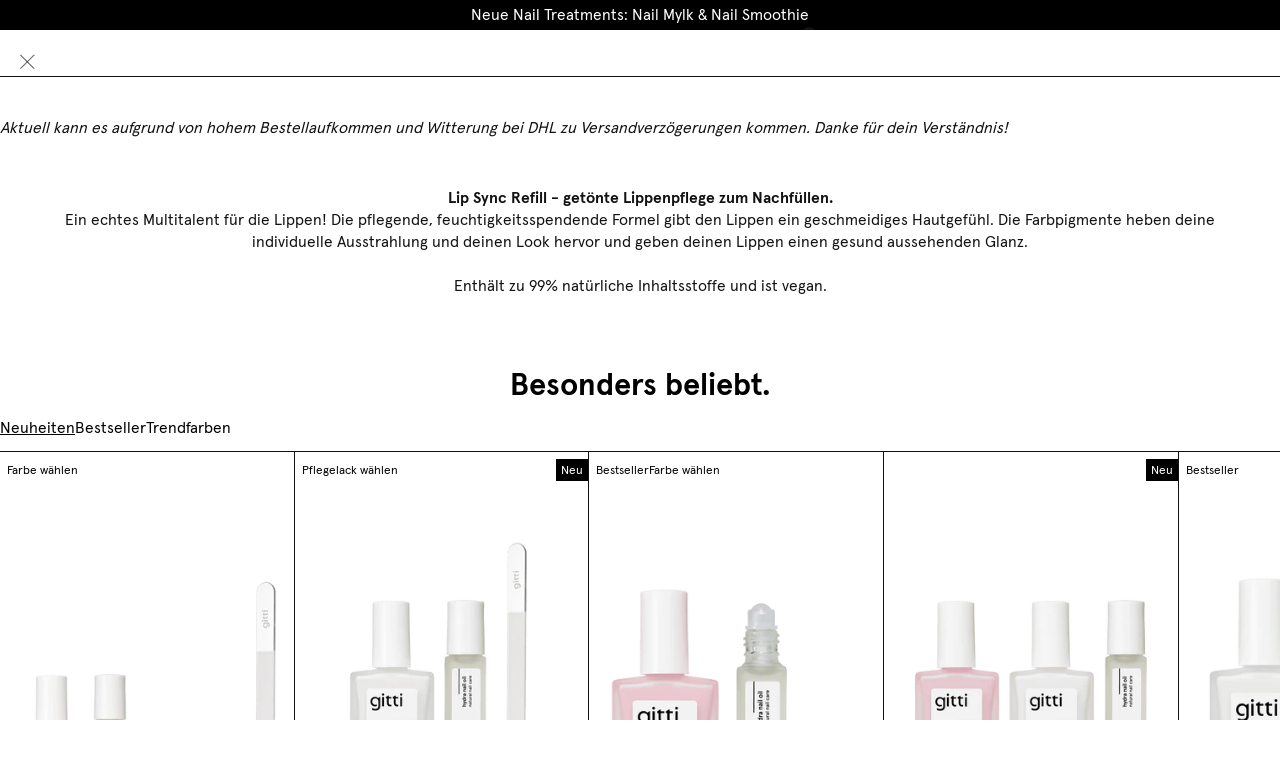

--- FILE ---
content_type: text/html; charset=utf-8
request_url: https://www.gitticonsciousbeauty.com/de-at/pages/product-details-ls
body_size: 51838
content:
<!doctype html>
<html
  class="no-js"
  lang="de"
>
  <head>
    <meta charset="utf-8">
    <meta http-equiv="X-UA-Compatible" content="IE=edge">
    <meta name="viewport" content="width=device-width,initial-scale=1">
    <meta name="theme-color" content="">

    <link rel="canonical" href="https://www.gitticonsciousbeauty.com/de-at/pages/product-details-ls">
    <link rel="preconnect" href="https://cdn.shopify.com" crossorigin>

    <meta name="viewport" content="width=device-width, initial-scale=1">
    <link rel="preconnect" href="https://cdn.shopify.com"><link rel="icon" type="image/x-icon" href="https://www.gitticonsciousbeauty.com/cdn/shop/files/gitti_logo_signet_g_small_d4f404b5-7aa9-4779-ba49-0a6dd3a97ae5_32x32.png?v=1740488754">
    <script type="module">
      localStorage.setItem('_lastVisitedPage', '/de-at/pages/product-details-ls');
    </script>

    <!-- START MABLE SCRIPT -->
<script src="/apps/ap/static/scripts/dist/wgs.bundle.js?shop=gittiberlin.myshopify.com&cart_attributes=false&gdpr_integration=true&ine_items=false&wgs_config_id=6" async="true" id="wgs-scripttag-prod" type="text/javascript"></script>
<style>#customerReferenceId { display: none; }</style>
<!-- END MABLE SCRIPT -->

<!-- START HOTJAR -->
<script id="consentmo-customcode-integration">
  let isCustomCodeExecuted = false;
  function executeCustomCode() {
    if (!isCustomCodeExecuted) {
      (function(h,o,t,j,a,r){
        h.hj=h.hj||function(){(h.hj.q=h.hj.q||[]).push(arguments)};
        h._hjSettings={hjid:2539197,hjsv:6};
        a=o.getElementsByTagName('head')[0];
        r=o.createElement('script');r.async=1;
        r.src=t+h._hjSettings.hjid+j+h._hjSettings.hjsv;
        a.appendChild(r);
      })(window,document,'https://static.hotjar.com/c/hotjar-','.js?sv=');

      isCustomCodeExecuted = true;
    }
  }

  document.addEventListener('consentmoSignal_onLoad', function(eventData) {
    const csmLoadSignal = eventData.detail || { isActive: false };
    if (!csmLoadSignal.isActive) {
      executeCustomCode();
    } else {
      document.addEventListener('consentmoSignal', function(event) {
        const csmSignal = event.detail;
        const csmPreferences = csmSignal.preferences;
        if (csmPreferences.analytics && csmPreferences.marketing && csmPreferences.functionality) {
          executeCustomCode();
        }
      });
    }
  });
</script>
<!-- END HOTJAR -->


    
<script>
  document.addEventListener("DOMContentLoaded", function () {
    const cartToggle = document.querySelector(".open-cart-toggle");

    if (!cartToggle) return;

    cartToggle.addEventListener("click", function () {
      let event_data = {
        detail: {
          page_location: window.location.href
        }
      }

      if(Shopify.analytics){     
        Shopify.analytics.publish('cart_drawer_opened', event_data);
      }
    });
  });
</script>

<script>
  document.addEventListener('DOMContentLoaded', function () {
    const checkbox = document.querySelector('#gift_bag_zEWW8L');

    if (!checkbox) return;
    checkbox.addEventListener('click', function () {
      let event_data = {
        detail: {
          empty: 'empty'
        }
      }

      if(Shopify.analytics){     
        Shopify.analytics.publish('cart_page_gift_bag_added', event_data);
      }
    });
  });

  window.addEventListener('cart:changed', ()=> {
    setTimeout(() => {
      const checkbox = document.querySelector('#gift_bag_zEWW8L');

      if (!checkbox) return;
      checkbox.addEventListener('click', function () {
        let event_data = {
          detail: {
            empty: 'empty'
          }
        }

        if(Shopify.analytics){     
          Shopify.analytics.publish('cart_page_gift_bag_added', event_data);
        }
      });
    }, 50);
  })
</script>

<script>
  document.addEventListener('click', function (e) {
    const link = e.target.closest('.cart-drawer-body a[name="line-item-remove"]');
    if (link) {
      const productContainer = link.closest('.line_item');
      const productTitle = productContainer?.querySelector('.title_bold')?.innerText.trim() || 'Unknown';

      const event_data = {
        detail: {
          product_title: productTitle,
          link_url: link.href
        }
      }

      if(Shopify.analytics){     
        Shopify.analytics.publish('cart_item_removed', event_data);
      }
    }
  });
</script>


<script>
  document.addEventListener('click', function (e) {
    const el = e.target.closest('.cart-drawer-body product-form');
    if (el && el.closest('.crosssell-items')) {
      const variantId = el.getAttribute('variant-id') || '';
      const productTitle = el.closest('.product-card--small')?.querySelector('.grid-item.text-container')?.querySelectorAll('p')[0].innerText?.trim() || '';

      const event_data = {
        detail: {
          event: 'cart_upsell_add_to_cart',
          variant_id: variantId,
          product_title: productTitle,
          page_location: window.location.href
        }
      }
      if(Shopify.analytics){     
        Shopify.analytics.publish('cart_upsell_add_to_cart_event', event_data);
      }
    }
  });
</script>

    <title>
      Product details - LS
 &ndash; gitti</title>

    
      <meta name="description" content="Lip Sync Refill - getönte Lippenpflege zum Nachfüllen.Ein echtes Multitalent für die Lippen! Die pflegende, feuchtigkeitsspendende Formel gibt den Lippen ein geschmeidiges Hautgefühl. Die Farbpigmente heben deine individuelle Ausstrahlung und deinen Look hervor und geben deinen Lippen einen gesund aussehenden Glanz.Ent">
    

    
<script>window.performance && window.performance.mark && window.performance.mark('shopify.content_for_header.start');</script><meta id="shopify-digital-wallet" name="shopify-digital-wallet" content="/15549431908/digital_wallets/dialog">
<meta name="shopify-requires-components" content="true" product-ids="7194789871769,7332305043609,8425332015372,8433280811276,8433280876812,8433280909580,8439501816076,8451630760204,8451630792972,8488338391308,9691225194764,9691225227532,11433099067660,11542910271756,11569310302476,11702377316620,11706295189772,11717592187148,11717599854860,11741231874316,11741929570572">
<meta name="shopify-checkout-api-token" content="bfb6bcf7f65821bd11ee5980378195d3">
<meta id="in-context-paypal-metadata" data-shop-id="15549431908" data-venmo-supported="false" data-environment="production" data-locale="de_DE" data-paypal-v4="true" data-currency="EUR">
<link rel="alternate" hreflang="x-default" href="https://www.gitticonsciousbeauty.com/pages/product-details-ls">
<link rel="alternate" hreflang="en-BE" href="https://www.gitticonsciousbeauty.com/en-eu/pages/product-details-ls">
<link rel="alternate" hreflang="en-CZ" href="https://www.gitticonsciousbeauty.com/en-eu/pages/product-details-ls">
<link rel="alternate" hreflang="en-ES" href="https://www.gitticonsciousbeauty.com/en-eu/pages/product-details-ls">
<link rel="alternate" hreflang="en-FI" href="https://www.gitticonsciousbeauty.com/en-eu/pages/product-details-ls">
<link rel="alternate" hreflang="en-HU" href="https://www.gitticonsciousbeauty.com/en-eu/pages/product-details-ls">
<link rel="alternate" hreflang="en-IT" href="https://www.gitticonsciousbeauty.com/en-eu/pages/product-details-ls">
<link rel="alternate" hreflang="en-LU" href="https://www.gitticonsciousbeauty.com/en-eu/pages/product-details-ls">
<link rel="alternate" hreflang="en-NL" href="https://www.gitticonsciousbeauty.com/en-eu/pages/product-details-ls">
<link rel="alternate" hreflang="en-PL" href="https://www.gitticonsciousbeauty.com/en-eu/pages/product-details-ls">
<link rel="alternate" hreflang="en-PT" href="https://www.gitticonsciousbeauty.com/en-eu/pages/product-details-ls">
<link rel="alternate" hreflang="en-SE" href="https://www.gitticonsciousbeauty.com/en-eu/pages/product-details-ls">
<link rel="alternate" hreflang="en-SI" href="https://www.gitticonsciousbeauty.com/en-eu/pages/product-details-ls">
<link rel="alternate" hreflang="en-SK" href="https://www.gitticonsciousbeauty.com/en-eu/pages/product-details-ls">
<link rel="alternate" hreflang="de-AT" href="https://www.gitticonsciousbeauty.com/de-at/pages/product-details-ls">
<link rel="alternate" hreflang="de-CH" href="https://www.gitticonsciousbeauty.com/de-ch/pages/product-details-ls">
<link rel="alternate" hreflang="fr-CH" href="https://www.gitticonsciousbeauty.com/fr-ch/pages/product-details-ls">
<link rel="alternate" hreflang="de-LI" href="https://www.gitticonsciousbeauty.com/de-ch/pages/product-details-ls">
<link rel="alternate" hreflang="fr-LI" href="https://www.gitticonsciousbeauty.com/fr-ch/pages/product-details-ls">
<link rel="alternate" hreflang="fr-FR" href="https://www.gitticonsciousbeauty.com/fr-fr/pages/product-details-ls">
<link rel="alternate" hreflang="en-DK" href="https://www.gitticonsciousbeauty.com/en-dk/pages/product-details-ls">
<link rel="alternate" hreflang="de-DE" href="https://www.gitticonsciousbeauty.com/pages/product-details-ls">
<link rel="alternate" hreflang="en-DE" href="https://www.gitticonsciousbeauty.com/en/pages/product-details-ls">
<script async="async" src="/checkouts/internal/preloads.js?locale=de-AT"></script>
<script id="apple-pay-shop-capabilities" type="application/json">{"shopId":15549431908,"countryCode":"DE","currencyCode":"EUR","merchantCapabilities":["supports3DS"],"merchantId":"gid:\/\/shopify\/Shop\/15549431908","merchantName":"gitti","requiredBillingContactFields":["postalAddress","email"],"requiredShippingContactFields":["postalAddress","email"],"shippingType":"shipping","supportedNetworks":["visa","maestro","masterCard"],"total":{"type":"pending","label":"gitti","amount":"1.00"},"shopifyPaymentsEnabled":true,"supportsSubscriptions":true}</script>
<script id="shopify-features" type="application/json">{"accessToken":"bfb6bcf7f65821bd11ee5980378195d3","betas":["rich-media-storefront-analytics"],"domain":"www.gitticonsciousbeauty.com","predictiveSearch":true,"shopId":15549431908,"locale":"de"}</script>
<script>var Shopify = Shopify || {};
Shopify.shop = "gittiberlin.myshopify.com";
Shopify.locale = "de";
Shopify.currency = {"active":"EUR","rate":"1.0"};
Shopify.country = "AT";
Shopify.theme = {"name":"gitti-de-theme\/main","id":174001291532,"schema_name":"Modular theme","schema_version":"1.0.0","theme_store_id":null,"role":"main"};
Shopify.theme.handle = "null";
Shopify.theme.style = {"id":null,"handle":null};
Shopify.cdnHost = "www.gitticonsciousbeauty.com/cdn";
Shopify.routes = Shopify.routes || {};
Shopify.routes.root = "/de-at/";</script>
<script type="module">!function(o){(o.Shopify=o.Shopify||{}).modules=!0}(window);</script>
<script>!function(o){function n(){var o=[];function n(){o.push(Array.prototype.slice.apply(arguments))}return n.q=o,n}var t=o.Shopify=o.Shopify||{};t.loadFeatures=n(),t.autoloadFeatures=n()}(window);</script>
<script id="shop-js-analytics" type="application/json">{"pageType":"page"}</script>
<script defer="defer" async type="module" src="//www.gitticonsciousbeauty.com/cdn/shopifycloud/shop-js/modules/v2/client.init-shop-cart-sync_XknANqpX.de.esm.js"></script>
<script defer="defer" async type="module" src="//www.gitticonsciousbeauty.com/cdn/shopifycloud/shop-js/modules/v2/chunk.common_DvdeXi9P.esm.js"></script>
<script type="module">
  await import("//www.gitticonsciousbeauty.com/cdn/shopifycloud/shop-js/modules/v2/client.init-shop-cart-sync_XknANqpX.de.esm.js");
await import("//www.gitticonsciousbeauty.com/cdn/shopifycloud/shop-js/modules/v2/chunk.common_DvdeXi9P.esm.js");

  window.Shopify.SignInWithShop?.initShopCartSync?.({"fedCMEnabled":true,"windoidEnabled":true});

</script>
<script>(function() {
  var isLoaded = false;
  function asyncLoad() {
    if (isLoaded) return;
    isLoaded = true;
    var urls = ["https:\/\/cs.cdn.linkster.co\/main\/scripts\/shopify\/client-script.js?shop=gittiberlin.myshopify.com"];
    for (var i = 0; i < urls.length; i++) {
      var s = document.createElement('script');
      s.type = 'text/javascript';
      s.async = true;
      s.src = urls[i];
      var x = document.getElementsByTagName('script')[0];
      x.parentNode.insertBefore(s, x);
    }
  };
  if(window.attachEvent) {
    window.attachEvent('onload', asyncLoad);
  } else {
    window.addEventListener('load', asyncLoad, false);
  }
})();</script>
<script id="__st">var __st={"a":15549431908,"offset":3600,"reqid":"d4e2bf93-a5c7-4696-ada4-448466b3ebda-1768912758","pageurl":"www.gitticonsciousbeauty.com\/de-at\/pages\/product-details-ls","s":"pages-102421856524","u":"57987bcc2705","p":"page","rtyp":"page","rid":102421856524};</script>
<script>window.ShopifyPaypalV4VisibilityTracking = true;</script>
<script id="captcha-bootstrap">!function(){'use strict';const t='contact',e='account',n='new_comment',o=[[t,t],['blogs',n],['comments',n],[t,'customer']],c=[[e,'customer_login'],[e,'guest_login'],[e,'recover_customer_password'],[e,'create_customer']],r=t=>t.map((([t,e])=>`form[action*='/${t}']:not([data-nocaptcha='true']) input[name='form_type'][value='${e}']`)).join(','),a=t=>()=>t?[...document.querySelectorAll(t)].map((t=>t.form)):[];function s(){const t=[...o],e=r(t);return a(e)}const i='password',u='form_key',d=['recaptcha-v3-token','g-recaptcha-response','h-captcha-response',i],f=()=>{try{return window.sessionStorage}catch{return}},m='__shopify_v',_=t=>t.elements[u];function p(t,e,n=!1){try{const o=window.sessionStorage,c=JSON.parse(o.getItem(e)),{data:r}=function(t){const{data:e,action:n}=t;return t[m]||n?{data:e,action:n}:{data:t,action:n}}(c);for(const[e,n]of Object.entries(r))t.elements[e]&&(t.elements[e].value=n);n&&o.removeItem(e)}catch(o){console.error('form repopulation failed',{error:o})}}const l='form_type',E='cptcha';function T(t){t.dataset[E]=!0}const w=window,h=w.document,L='Shopify',v='ce_forms',y='captcha';let A=!1;((t,e)=>{const n=(g='f06e6c50-85a8-45c8-87d0-21a2b65856fe',I='https://cdn.shopify.com/shopifycloud/storefront-forms-hcaptcha/ce_storefront_forms_captcha_hcaptcha.v1.5.2.iife.js',D={infoText:'Durch hCaptcha geschützt',privacyText:'Datenschutz',termsText:'Allgemeine Geschäftsbedingungen'},(t,e,n)=>{const o=w[L][v],c=o.bindForm;if(c)return c(t,g,e,D).then(n);var r;o.q.push([[t,g,e,D],n]),r=I,A||(h.body.append(Object.assign(h.createElement('script'),{id:'captcha-provider',async:!0,src:r})),A=!0)});var g,I,D;w[L]=w[L]||{},w[L][v]=w[L][v]||{},w[L][v].q=[],w[L][y]=w[L][y]||{},w[L][y].protect=function(t,e){n(t,void 0,e),T(t)},Object.freeze(w[L][y]),function(t,e,n,w,h,L){const[v,y,A,g]=function(t,e,n){const i=e?o:[],u=t?c:[],d=[...i,...u],f=r(d),m=r(i),_=r(d.filter((([t,e])=>n.includes(e))));return[a(f),a(m),a(_),s()]}(w,h,L),I=t=>{const e=t.target;return e instanceof HTMLFormElement?e:e&&e.form},D=t=>v().includes(t);t.addEventListener('submit',(t=>{const e=I(t);if(!e)return;const n=D(e)&&!e.dataset.hcaptchaBound&&!e.dataset.recaptchaBound,o=_(e),c=g().includes(e)&&(!o||!o.value);(n||c)&&t.preventDefault(),c&&!n&&(function(t){try{if(!f())return;!function(t){const e=f();if(!e)return;const n=_(t);if(!n)return;const o=n.value;o&&e.removeItem(o)}(t);const e=Array.from(Array(32),(()=>Math.random().toString(36)[2])).join('');!function(t,e){_(t)||t.append(Object.assign(document.createElement('input'),{type:'hidden',name:u})),t.elements[u].value=e}(t,e),function(t,e){const n=f();if(!n)return;const o=[...t.querySelectorAll(`input[type='${i}']`)].map((({name:t})=>t)),c=[...d,...o],r={};for(const[a,s]of new FormData(t).entries())c.includes(a)||(r[a]=s);n.setItem(e,JSON.stringify({[m]:1,action:t.action,data:r}))}(t,e)}catch(e){console.error('failed to persist form',e)}}(e),e.submit())}));const S=(t,e)=>{t&&!t.dataset[E]&&(n(t,e.some((e=>e===t))),T(t))};for(const o of['focusin','change'])t.addEventListener(o,(t=>{const e=I(t);D(e)&&S(e,y())}));const B=e.get('form_key'),M=e.get(l),P=B&&M;t.addEventListener('DOMContentLoaded',(()=>{const t=y();if(P)for(const e of t)e.elements[l].value===M&&p(e,B);[...new Set([...A(),...v().filter((t=>'true'===t.dataset.shopifyCaptcha))])].forEach((e=>S(e,t)))}))}(h,new URLSearchParams(w.location.search),n,t,e,['guest_login'])})(!1,!0)}();</script>
<script integrity="sha256-4kQ18oKyAcykRKYeNunJcIwy7WH5gtpwJnB7kiuLZ1E=" data-source-attribution="shopify.loadfeatures" defer="defer" src="//www.gitticonsciousbeauty.com/cdn/shopifycloud/storefront/assets/storefront/load_feature-a0a9edcb.js" crossorigin="anonymous"></script>
<script data-source-attribution="shopify.dynamic_checkout.dynamic.init">var Shopify=Shopify||{};Shopify.PaymentButton=Shopify.PaymentButton||{isStorefrontPortableWallets:!0,init:function(){window.Shopify.PaymentButton.init=function(){};var t=document.createElement("script");t.src="https://www.gitticonsciousbeauty.com/cdn/shopifycloud/portable-wallets/latest/portable-wallets.de.js",t.type="module",document.head.appendChild(t)}};
</script>
<script data-source-attribution="shopify.dynamic_checkout.buyer_consent">
  function portableWalletsHideBuyerConsent(e){var t=document.getElementById("shopify-buyer-consent"),n=document.getElementById("shopify-subscription-policy-button");t&&n&&(t.classList.add("hidden"),t.setAttribute("aria-hidden","true"),n.removeEventListener("click",e))}function portableWalletsShowBuyerConsent(e){var t=document.getElementById("shopify-buyer-consent"),n=document.getElementById("shopify-subscription-policy-button");t&&n&&(t.classList.remove("hidden"),t.removeAttribute("aria-hidden"),n.addEventListener("click",e))}window.Shopify?.PaymentButton&&(window.Shopify.PaymentButton.hideBuyerConsent=portableWalletsHideBuyerConsent,window.Shopify.PaymentButton.showBuyerConsent=portableWalletsShowBuyerConsent);
</script>
<script data-source-attribution="shopify.dynamic_checkout.cart.bootstrap">document.addEventListener("DOMContentLoaded",(function(){function t(){return document.querySelector("shopify-accelerated-checkout-cart, shopify-accelerated-checkout")}if(t())Shopify.PaymentButton.init();else{new MutationObserver((function(e,n){t()&&(Shopify.PaymentButton.init(),n.disconnect())})).observe(document.body,{childList:!0,subtree:!0})}}));
</script>
<link id="shopify-accelerated-checkout-styles" rel="stylesheet" media="screen" href="https://www.gitticonsciousbeauty.com/cdn/shopifycloud/portable-wallets/latest/accelerated-checkout-backwards-compat.css" crossorigin="anonymous">
<style id="shopify-accelerated-checkout-cart">
        #shopify-buyer-consent {
  margin-top: 1em;
  display: inline-block;
  width: 100%;
}

#shopify-buyer-consent.hidden {
  display: none;
}

#shopify-subscription-policy-button {
  background: none;
  border: none;
  padding: 0;
  text-decoration: underline;
  font-size: inherit;
  cursor: pointer;
}

#shopify-subscription-policy-button::before {
  box-shadow: none;
}

      </style>

<script>window.performance && window.performance.mark && window.performance.mark('shopify.content_for_header.end');</script>

    


    








<style>
  :root{
    --screen-width-mobile: 360;
    --screen-width-desktop: 1440;
    --screen-width-span: calc(var(--screen-width-desktop) - var(--screen-width-mobile));
    
      --font-family-primary: "ApercuPro", sans-serif;
    
    
      --font-family-secondary: "ApercuPro", sans-serif;
    
    --media-background: #fff;
    
    --site-width: calc(var(--screen-width-desktop) * 1px);
    --site-gutter-max: 53;
    --site-gutter-min: 22;
    --site-gutter: calc(calc(var(--site-gutter-min) * 1px) + (var(--site-gutter-max) - var(--site-gutter-min)) * (100vw - calc(var(--screen-width-mobile) * 1px)) / var(--screen-width-span));

    --spacing-none-max: 0;
    --spacing-2xs-max: 4;
    --spacing-xs-max: 8;
    --spacing-s-max: 12;
    --spacing-m-max: 16;
    --spacing-l-max: 20;
    --spacing-xl-max: 32;
    --spacing-2xl-max: 40;
    --spacing-3xl-max: 60;

    --spacing-none-min: 0;
    --spacing-2xs-min: 4;
    --spacing-xs-min: 8;
    --spacing-s-min: 12;
    --spacing-m-min: 16;
    --spacing-l-min: 20;
    --spacing-xl-min: 32;
    --spacing-2xl-min: 40;
    --spacing-3xl-min: 60;
    
    --spacing-none: calc(calc(var(--spacing-none-min) * 1px) + (var(--spacing-none-max) - var(--spacing-none-min)) * (100vw - calc(var(--screen-width-mobile) * 1px)) / var(--screen-width-span));
    --spacing-2xs: calc(calc(var(--spacing-2xs-min) * 1px) + (var(--spacing-2xs-max) - var(--spacing-2xs-min)) * (100vw - calc(var(--screen-width-mobile) * 1px)) / var(--screen-width-span));
    --spacing-xs: calc(calc(var(--spacing-xs-min) * 1px) + (var(--spacing-xs-max) - var(--spacing-xs-min)) * (100vw - calc(var(--screen-width-mobile) * 1px)) / var(--screen-width-span));
    --spacing-s: calc(calc(var(--spacing-s-min) * 1px) + (var(--spacing-s-max) - var(--spacing-s-min)) * (100vw - calc(var(--screen-width-mobile) * 1px)) / var(--screen-width-span));
    --spacing-m: calc(calc(var(--spacing-m-min) * 1px) + (var(--spacing-m-max) - var(--spacing-m-min)) * (100vw - calc(var(--screen-width-mobile) * 1px)) / var(--screen-width-span));
    --spacing-l: calc(calc(var(--spacing-l-min) * 1px) + (var(--spacing-l-max) - var(--spacing-l-min)) * (100vw - calc(var(--screen-width-mobile) * 1px)) / var(--screen-width-span));
    --spacing-xl: calc(calc(var(--spacing-xl-min) * 1px) + (var(--spacing-xl-max) - var(--spacing-xl-min)) * (100vw - calc(var(--screen-width-mobile) * 1px)) / var(--screen-width-span));
    --spacing-2xl: calc(calc(var(--spacing-2xl-min) * 1px) + (var(--spacing-2xl-max) - var(--spacing-2xl-min)) * (100vw - calc(var(--screen-width-mobile) * 1px)) / var(--screen-width-span));
    --spacing-3xl: calc(calc(var(--spacing-3xl-min) * 1px) + (var(--spacing-3xl-max) - var(--spacing-3xl-min)) * (100vw - calc(var(--screen-width-mobile) * 1px)) / var(--screen-width-span));
    
    --special-sale-badge-bg: #000;
    --special-sale-badge-text: #fff;
    --special-badge-bg: #000000;
    --special-badge-text: #FFFFFF;
    
  }
  
  
  
    :root,
    .color-scheme-1 {
      --color-background: #ffffff;
    
      --gradient-background: #ffffff;
    
    --color-foreground: #121212;
    --color-highlight: #3f4eae;
    --color-border: #111111;
    --color-border-transparent: rgba(17, 17, 17, 0.2);
    --color-error: #ff0000;
  }
  
    
    .color-scheme-2 {
      --color-background: #000000;
    
      --gradient-background: #000000;
    
    --color-foreground: #ffffff;
    --color-highlight: #3f4eae;
    --color-border: #111111;
    --color-border-transparent: rgba(17, 17, 17, 0.2);
    --color-error: #ff0000;
  }
  
    
    .color-scheme-3 {
      --color-background: #f9f9f9;
    
      --gradient-background: #f9f9f9;
    
    --color-foreground: #313039;
    --color-highlight: #3f4eae;
    --color-border: #e8e8e1;
    --color-border-transparent: rgba(232, 232, 225, 0.2);
    --color-error: #ff0000;
  }
  
    
    .color-scheme-4 {
      --color-background: #ffffff;
    
      --gradient-background: linear-gradient(46deg, rgba(52, 133, 236, 0) 4%, rgba(170, 248, 219, 0) 100%);
    
    --color-foreground: #ffffff;
    --color-highlight: #3f4eae;
    --color-border: #e8e8e1;
    --color-border-transparent: rgba(232, 232, 225, 0.2);
    --color-error: #ff0000;
  }
  
    
    .color-scheme-overlay {
      --color-background: rgba(0,0,0,0);
    
      --gradient-background: radial-gradient(rgba(0, 0, 0, 0.2), rgba(0, 0, 0, 0) 65%);
    
    --color-foreground: #ffffff;
    --color-highlight: #3f4eae;
    --color-border: #e8e8e1;
    --color-border-transparent: rgba(232, 232, 225, 0.2);
    --color-error: #ff0000;
  }
  
    
    .color-scheme-ab2d7a2b-5c58-4dbd-b372-d82d2cf06845 {
      --color-background: rgba(0,0,0,0);
    
      --gradient-background: rgba(0,0,0,0);
    
    --color-foreground: #121212;
    --color-highlight: #3f4eae;
    --color-border: #111111;
    --color-border-transparent: rgba(17, 17, 17, 0.2);
    --color-error: #ff0000;
  }
  

  body, .color-scheme-1, .color-scheme-2, .color-scheme-3, .color-scheme-4, .color-scheme-overlay, .color-scheme-ab2d7a2b-5c58-4dbd-b372-d82d2cf06845 {
    color: var(--color-foreground);
    background: var(--gradient-background);
  }

  
  
  
    
    
    
      ;
    
    
    @font-face {
      font-family: "ApercuPro";
      font-weight: 100;
      font-display: swap;
      src:
      
          url("//www.gitticonsciousbeauty.com/cdn/shop/t/600/assets/ApercuPro-Regular.woff2?v=48044571034210145531754399015") format("woff2"),
          url("//www.gitticonsciousbeauty.com/cdn/shop/t/600/assets/ApercuPro-Regular.woff?v=114927635575697160621754399014") format("woff");
        
    }
    
    
    
    @font-face {
      font-family: "ApercuPro";
      font-weight: 100;
      font-display: swap;
      src:
      
          url("//www.gitticonsciousbeauty.com/cdn/shop/t/600/assets/ApercuPro-Regular.woff2?v=48044571034210145531754399015") format("woff2"),
          url("//www.gitticonsciousbeauty.com/cdn/shop/t/600/assets/ApercuPro-Regular.woff?v=114927635575697160621754399014") format("woff");
        
    }
  
    
    
    
      ;
    
    
    @font-face {
      font-family: "ApercuPro";
      font-weight: 200;
      font-display: swap;
      src:
      
          url("//www.gitticonsciousbeauty.com/cdn/shop/t/600/assets/ApercuPro-Regular.woff2?v=48044571034210145531754399015") format("woff2"),
          url("//www.gitticonsciousbeauty.com/cdn/shop/t/600/assets/ApercuPro-Regular.woff?v=114927635575697160621754399014") format("woff");
        
    }
    
    
    
    @font-face {
      font-family: "ApercuPro";
      font-weight: 200;
      font-display: swap;
      src:
      
          url("//www.gitticonsciousbeauty.com/cdn/shop/t/600/assets/ApercuPro-Regular.woff2?v=48044571034210145531754399015") format("woff2"),
          url("//www.gitticonsciousbeauty.com/cdn/shop/t/600/assets/ApercuPro-Regular.woff?v=114927635575697160621754399014") format("woff");
        
    }
  
    
    
    
      ;
    
    
    @font-face {
      font-family: "ApercuPro";
      font-weight: 300;
      font-display: swap;
      src:
      
          url("//www.gitticonsciousbeauty.com/cdn/shop/t/600/assets/ApercuPro-Regular.woff2?v=48044571034210145531754399015") format("woff2"),
          url("//www.gitticonsciousbeauty.com/cdn/shop/t/600/assets/ApercuPro-Regular.woff?v=114927635575697160621754399014") format("woff");
        
    }
    
    
    
    @font-face {
      font-family: "ApercuPro";
      font-weight: 300;
      font-display: swap;
      src:
      
          url("//www.gitticonsciousbeauty.com/cdn/shop/t/600/assets/ApercuPro-Regular.woff2?v=48044571034210145531754399015") format("woff2"),
          url("//www.gitticonsciousbeauty.com/cdn/shop/t/600/assets/ApercuPro-Regular.woff?v=114927635575697160621754399014") format("woff");
        
    }
  
    
    
    
      ;
    
    
    @font-face {
      font-family: "ApercuPro";
      font-weight: 400;
      font-display: swap;
      src:
      
          url("//www.gitticonsciousbeauty.com/cdn/shop/t/600/assets/ApercuPro-Regular.woff2?v=48044571034210145531754399015") format("woff2"),
          url("//www.gitticonsciousbeauty.com/cdn/shop/t/600/assets/ApercuPro-Regular.woff?v=114927635575697160621754399014") format("woff");
        
    }
    
    
    
    @font-face {
      font-family: "ApercuPro";
      font-weight: 400;
      font-display: swap;
      src:
      
          url("//www.gitticonsciousbeauty.com/cdn/shop/t/600/assets/ApercuPro-Regular.woff2?v=48044571034210145531754399015") format("woff2"),
          url("//www.gitticonsciousbeauty.com/cdn/shop/t/600/assets/ApercuPro-Regular.woff?v=114927635575697160621754399014") format("woff");
        
    }
  
    
    
    
      ;
    
    
    @font-face {
      font-family: "ApercuPro";
      font-weight: 500;
      font-display: swap;
      src:
      
          url("//www.gitticonsciousbeauty.com/cdn/shop/t/600/assets/ApercuPro-Regular.woff2?v=48044571034210145531754399015") format("woff2"),
          url("//www.gitticonsciousbeauty.com/cdn/shop/t/600/assets/ApercuPro-Regular.woff?v=114927635575697160621754399014") format("woff");
        
    }
    
    
    
    @font-face {
      font-family: "ApercuPro";
      font-weight: 500;
      font-display: swap;
      src:
      
          url("//www.gitticonsciousbeauty.com/cdn/shop/t/600/assets/ApercuPro-Regular.woff2?v=48044571034210145531754399015") format("woff2"),
          url("//www.gitticonsciousbeauty.com/cdn/shop/t/600/assets/ApercuPro-Regular.woff?v=114927635575697160621754399014") format("woff");
        
    }
  
    
    
    
      ;
    
    
    @font-face {
      font-family: "ApercuPro";
      font-weight: 600;
      font-display: swap;
      src:
      
          url("//www.gitticonsciousbeauty.com/cdn/shop/t/600/assets/ApercuPro-Regular.woff2?v=48044571034210145531754399015") format("woff2"),
          url("//www.gitticonsciousbeauty.com/cdn/shop/t/600/assets/ApercuPro-Regular.woff?v=114927635575697160621754399014") format("woff");
        
    }
    
    
    
    @font-face {
      font-family: "ApercuPro";
      font-weight: 600;
      font-display: swap;
      src:
      
          url("//www.gitticonsciousbeauty.com/cdn/shop/t/600/assets/ApercuPro-Regular.woff2?v=48044571034210145531754399015") format("woff2"),
          url("//www.gitticonsciousbeauty.com/cdn/shop/t/600/assets/ApercuPro-Regular.woff?v=114927635575697160621754399014") format("woff");
        
    }
  
    
    
    
      ;
    
    
    @font-face {
      font-family: "ApercuPro";
      font-weight: 700;
      font-display: swap;
      src:
      
          url("//www.gitticonsciousbeauty.com/cdn/shop/t/600/assets/ApercuPro-Bold.woff2?v=174524164403311705871754399012") format("woff2"),
          url("//www.gitticonsciousbeauty.com/cdn/shop/t/600/assets/ApercuPro-Bold.woff?v=69448074610435491191754399011") format("woff");
        
    }
    
    
    
    @font-face {
      font-family: "ApercuPro";
      font-weight: 700;
      font-display: swap;
      src:
      
          url("//www.gitticonsciousbeauty.com/cdn/shop/t/600/assets/ApercuPro-Bold.woff2?v=174524164403311705871754399012") format("woff2"),
          url("//www.gitticonsciousbeauty.com/cdn/shop/t/600/assets/ApercuPro-Bold.woff?v=69448074610435491191754399011") format("woff");
        
    }
  
    
    
    
      ;
    
    
    @font-face {
      font-family: "ApercuPro";
      font-weight: 800;
      font-display: swap;
      src:
      
          url("//www.gitticonsciousbeauty.com/cdn/shop/t/600/assets/ApercuPro-Bold.woff2?v=174524164403311705871754399012") format("woff2"),
          url("//www.gitticonsciousbeauty.com/cdn/shop/t/600/assets/ApercuPro-Bold.woff?v=69448074610435491191754399011") format("woff");
        
    }
    
    
    
    @font-face {
      font-family: "ApercuPro";
      font-weight: 800;
      font-display: swap;
      src:
      
          url("//www.gitticonsciousbeauty.com/cdn/shop/t/600/assets/ApercuPro-Bold.woff2?v=174524164403311705871754399012") format("woff2"),
          url("//www.gitticonsciousbeauty.com/cdn/shop/t/600/assets/ApercuPro-Bold.woff?v=69448074610435491191754399011") format("woff");
        
    }
  
    
    
    
      ;
    
    
    @font-face {
      font-family: "ApercuPro";
      font-weight: 900;
      font-display: swap;
      src:
      
          url("//www.gitticonsciousbeauty.com/cdn/shop/t/600/assets/ApercuPro-Bold.woff2?v=174524164403311705871754399012") format("woff2"),
          url("//www.gitticonsciousbeauty.com/cdn/shop/t/600/assets/ApercuPro-Bold.woff?v=69448074610435491191754399011") format("woff");
        
    }
    
    
    
    @font-face {
      font-family: "ApercuPro";
      font-weight: 900;
      font-display: swap;
      src:
      
          url("//www.gitticonsciousbeauty.com/cdn/shop/t/600/assets/ApercuPro-Bold.woff2?v=174524164403311705871754399012") format("woff2"),
          url("//www.gitticonsciousbeauty.com/cdn/shop/t/600/assets/ApercuPro-Bold.woff?v=69448074610435491191754399011") format("woff");
        
    }
  
    
    
    
      ;
    
    
    @font-face {
      font-family: "ApercuPro";
      font-weight: 950;
      font-display: swap;
      src:
      
          url("//www.gitticonsciousbeauty.com/cdn/shop/t/600/assets/ApercuPro-Bold.woff2?v=174524164403311705871754399012") format("woff2"),
          url("//www.gitticonsciousbeauty.com/cdn/shop/t/600/assets/ApercuPro-Bold.woff?v=69448074610435491191754399011") format("woff");
        
    }
    
    
    
    @font-face {
      font-family: "ApercuPro";
      font-weight: 950;
      font-display: swap;
      src:
      
          url("//www.gitticonsciousbeauty.com/cdn/shop/t/600/assets/ApercuPro-Bold.woff2?v=174524164403311705871754399012") format("woff2"),
          url("//www.gitticonsciousbeauty.com/cdn/shop/t/600/assets/ApercuPro-Bold.woff?v=69448074610435491191754399011") format("woff");
        
    }
  

  

  
    
    
    
    
    
    
    
    
    
    h1, .h1, h1, .h1 p {
      --font-size-min: 32;
      --font-size-max: 40;
      --font-size-optimal: calc(calc(var(--font-size-min) * 1px) + (var(--font-size-max) - var(--font-size-min)) * (100vw - calc(var(--screen-width-mobile) * 1px)) / var(--screen-width-span));

      --line-height-min: 48;
      --line-height-max: 48;
      --line-height-optimal: calc(calc(var(--line-height-min) * 1px) + (var(--line-height-max) - var(--line-height-min)) * (100vw - calc(var(--screen-width-mobile) * 1px)) / var(--screen-width-span));

      font-family: var(--font-family-primary);
      font-size: clamp(calc(var(--font-size-min) * 1px), var(--font-size-optimal), calc(var(--font-size-max) * 1px));
      font-weight: 400;

      line-height: clamp(calc(var(--line-height-min) * 1px), var(--line-height-optimal), calc(var(--line-height-max) * 1px));
     
      margin: 0;
      color: currentColor;
    }
  
    
    
    
    
    
    
    
    
    
    h2, .h2, h2, .h2 p {
      --font-size-min: 24;
      --font-size-max: 32;
      --font-size-optimal: calc(calc(var(--font-size-min) * 1px) + (var(--font-size-max) - var(--font-size-min)) * (100vw - calc(var(--screen-width-mobile) * 1px)) / var(--screen-width-span));

      --line-height-min: 40;
      --line-height-max: 40;
      --line-height-optimal: calc(calc(var(--line-height-min) * 1px) + (var(--line-height-max) - var(--line-height-min)) * (100vw - calc(var(--screen-width-mobile) * 1px)) / var(--screen-width-span));

      font-family: var(--font-family-primary);
      font-size: clamp(calc(var(--font-size-min) * 1px), var(--font-size-optimal), calc(var(--font-size-max) * 1px));
      font-weight: 400;

      line-height: clamp(calc(var(--line-height-min) * 1px), var(--line-height-optimal), calc(var(--line-height-max) * 1px));
     
      margin: 0;
      color: currentColor;
    }
  
    
    
    
    
    
    
    
    
    
    h3, .h3, h3, .h3 p {
      --font-size-min: 18;
      --font-size-max: 24;
      --font-size-optimal: calc(calc(var(--font-size-min) * 1px) + (var(--font-size-max) - var(--font-size-min)) * (100vw - calc(var(--screen-width-mobile) * 1px)) / var(--screen-width-span));

      --line-height-min: 32;
      --line-height-max: 32;
      --line-height-optimal: calc(calc(var(--line-height-min) * 1px) + (var(--line-height-max) - var(--line-height-min)) * (100vw - calc(var(--screen-width-mobile) * 1px)) / var(--screen-width-span));

      font-family: var(--font-family-primary);
      font-size: clamp(calc(var(--font-size-min) * 1px), var(--font-size-optimal), calc(var(--font-size-max) * 1px));
      font-weight: 400;

      line-height: clamp(calc(var(--line-height-min) * 1px), var(--line-height-optimal), calc(var(--line-height-max) * 1px));
     
      margin: 0;
      color: currentColor;
    }
  
    
    
    
    
    
    
    
    
    
    h4, .h4, h4, .h4 p {
      --font-size-min: 18;
      --font-size-max: ;
      --font-size-optimal: calc(calc(var(--font-size-min) * 1px) + (var(--font-size-max) - var(--font-size-min)) * (100vw - calc(var(--screen-width-mobile) * 1px)) / var(--screen-width-span));

      --line-height-min: ;
      --line-height-max: ;
      --line-height-optimal: calc(calc(var(--line-height-min) * 1px) + (var(--line-height-max) - var(--line-height-min)) * (100vw - calc(var(--screen-width-mobile) * 1px)) / var(--screen-width-span));

      font-family: var();
      font-size: clamp(calc(var(--font-size-min) * 1px), var(--font-size-optimal), calc(var(--font-size-max) * 1px));
      font-weight: ;

      line-height: clamp(calc(var(--line-height-min) * 1px), var(--line-height-optimal), calc(var(--line-height-max) * 1px));
     
      margin: 0;
      color: currentColor;
    }
  
    
    
    
    
    
    
    
    
    
    h5, .h5, h5, .h5 p {
      --font-size-min: 16;
      --font-size-max: 16;
      --font-size-optimal: calc(calc(var(--font-size-min) * 1px) + (var(--font-size-max) - var(--font-size-min)) * (100vw - calc(var(--screen-width-mobile) * 1px)) / var(--screen-width-span));

      --line-height-min: ;
      --line-height-max: ;
      --line-height-optimal: calc(calc(var(--line-height-min) * 1px) + (var(--line-height-max) - var(--line-height-min)) * (100vw - calc(var(--screen-width-mobile) * 1px)) / var(--screen-width-span));

      font-family: var();
      font-size: clamp(calc(var(--font-size-min) * 1px), var(--font-size-optimal), calc(var(--font-size-max) * 1px));
      font-weight: ;

      line-height: clamp(calc(var(--line-height-min) * 1px), var(--line-height-optimal), calc(var(--line-height-max) * 1px));
     
      margin: 0;
      color: currentColor;
    }
  
    
    
    
    
    
    
    
    
    
    h6, .h6, h6, .h6 p {
      --font-size-min: 16;
      --font-size-max: 24;
      --font-size-optimal: calc(calc(var(--font-size-min) * 1px) + (var(--font-size-max) - var(--font-size-min)) * (100vw - calc(var(--screen-width-mobile) * 1px)) / var(--screen-width-span));

      --line-height-min: ;
      --line-height-max: ;
      --line-height-optimal: calc(calc(var(--line-height-min) * 1px) + (var(--line-height-max) - var(--line-height-min)) * (100vw - calc(var(--screen-width-mobile) * 1px)) / var(--screen-width-span));

      font-family: var();
      font-size: clamp(calc(var(--font-size-min) * 1px), var(--font-size-optimal), calc(var(--font-size-max) * 1px));
      font-weight: ;

      line-height: clamp(calc(var(--line-height-min) * 1px), var(--line-height-optimal), calc(var(--line-height-max) * 1px));
     
      margin: 0;
      color: currentColor;
    }
  
    
    
    
    
    
    
    
    
    
    large, .large, large, .large p {
      --font-size-min: 16;
      --font-size-max: 18;
      --font-size-optimal: calc(calc(var(--font-size-min) * 1px) + (var(--font-size-max) - var(--font-size-min)) * (100vw - calc(var(--screen-width-mobile) * 1px)) / var(--screen-width-span));

      --line-height-min: 24;
      --line-height-max: 24;
      --line-height-optimal: calc(calc(var(--line-height-min) * 1px) + (var(--line-height-max) - var(--line-height-min)) * (100vw - calc(var(--screen-width-mobile) * 1px)) / var(--screen-width-span));

      font-family: var(--font-family-primary);
      font-size: clamp(calc(var(--font-size-min) * 1px), var(--font-size-optimal), calc(var(--font-size-max) * 1px));
      font-weight: 400;

      line-height: clamp(calc(var(--line-height-min) * 1px), var(--line-height-optimal), calc(var(--line-height-max) * 1px));
     
      margin: 0;
      color: currentColor;
    }
  
    
    
    
    
    
    
    
    
    
    body, p, .p {
      --font-size-min: 14;
      --font-size-max: 16;
      --font-size-optimal: calc(calc(var(--font-size-min) * 1px) + (var(--font-size-max) - var(--font-size-min)) * (100vw - calc(var(--screen-width-mobile) * 1px)) / var(--screen-width-span));

      --line-height-min: 22;
      --line-height-max: 22;
      --line-height-optimal: calc(calc(var(--line-height-min) * 1px) + (var(--line-height-max) - var(--line-height-min)) * (100vw - calc(var(--screen-width-mobile) * 1px)) / var(--screen-width-span));

      font-family: var(--font-family-primary);
      font-size: clamp(calc(var(--font-size-min) * 1px), var(--font-size-optimal), calc(var(--font-size-max) * 1px));
      font-weight: 400;

      line-height: clamp(calc(var(--line-height-min) * 1px), var(--line-height-optimal), calc(var(--line-height-max) * 1px));
     
      margin: 0;
      color: currentColor;
    }
  
    
    
    
    
    
    
    
    
    
    small, .small, small, .small p {
      --font-size-min: 13;
      --font-size-max: 14;
      --font-size-optimal: calc(calc(var(--font-size-min) * 1px) + (var(--font-size-max) - var(--font-size-min)) * (100vw - calc(var(--screen-width-mobile) * 1px)) / var(--screen-width-span));

      --line-height-min: 18;
      --line-height-max: 18;
      --line-height-optimal: calc(calc(var(--line-height-min) * 1px) + (var(--line-height-max) - var(--line-height-min)) * (100vw - calc(var(--screen-width-mobile) * 1px)) / var(--screen-width-span));

      font-family: var(--font-family-primary);
      font-size: clamp(calc(var(--font-size-min) * 1px), var(--font-size-optimal), calc(var(--font-size-max) * 1px));
      font-weight: 400;

      line-height: clamp(calc(var(--line-height-min) * 1px), var(--line-height-optimal), calc(var(--line-height-max) * 1px));
     
      margin: 0;
      color: currentColor;
    }
  
    
    
    
    
    
    
    
    
    
    .detail-xs, .detail-xs p {
      --font-size-min: 10;
      --font-size-max: 12;
      --font-size-optimal: calc(calc(var(--font-size-min) * 1px) + (var(--font-size-max) - var(--font-size-min)) * (100vw - calc(var(--screen-width-mobile) * 1px)) / var(--screen-width-span));

      --line-height-min: 18;
      --line-height-max: 18;
      --line-height-optimal: calc(calc(var(--line-height-min) * 1px) + (var(--line-height-max) - var(--line-height-min)) * (100vw - calc(var(--screen-width-mobile) * 1px)) / var(--screen-width-span));

      font-family: var(--font-family-primary);
      font-size: clamp(calc(var(--font-size-min) * 1px), var(--font-size-optimal), calc(var(--font-size-max) * 1px));
      font-weight: 400;

      line-height: clamp(calc(var(--line-height-min) * 1px), var(--line-height-optimal), calc(var(--line-height-max) * 1px));
     
      margin: 0;
      color: currentColor;
    }
  
    
    
    
    
    
    
    
    
    
    .detail-s, .detail-s p {
      --font-size-min: 12;
      --font-size-max: 14;
      --font-size-optimal: calc(calc(var(--font-size-min) * 1px) + (var(--font-size-max) - var(--font-size-min)) * (100vw - calc(var(--screen-width-mobile) * 1px)) / var(--screen-width-span));

      --line-height-min: 18;
      --line-height-max: 18;
      --line-height-optimal: calc(calc(var(--line-height-min) * 1px) + (var(--line-height-max) - var(--line-height-min)) * (100vw - calc(var(--screen-width-mobile) * 1px)) / var(--screen-width-span));

      font-family: var(--font-family-primary);
      font-size: clamp(calc(var(--font-size-min) * 1px), var(--font-size-optimal), calc(var(--font-size-max) * 1px));
      font-weight: 400;

      line-height: clamp(calc(var(--line-height-min) * 1px), var(--line-height-optimal), calc(var(--line-height-max) * 1px));
     
      margin: 0;
      color: currentColor;
    }
  

  
   :root {
    --btn-primary-background:  #000;
    --btn-primary-color:  #fff;
  }
  .btn{
    &.btn--primary{
      --background-color: #000;
      --color: #fff;
      --border-color: #000;
      &[disabled],
      &[disabled]:hover{
        --background-color: #808080;
        --border-color: #808080;
      }
    }
    &.btn--secondary,
    &.shopify-payment-button__button.shopify-payment-button__button--unbranded{
      --background-color: #fff;
      --color: #000;
      --border-color: #000;
      &[disabled],
      &[disabled]:hover{
       --background-color: #ffffff;
       --border-color: #808080;
      }
    }
    &.btn--tertiary{
      --background-color: transparent;
      --color: #000;
      --border-color: #e1e1e1;
      &[disabled],
      &[disabled]:hover{
       --background-color: rgba(128, 128, 128, 0.0);
       --border-color: #ffffff;
      }
    }
  }
</style>

    




<script>
  window.Shopify = window.Shopify || {}
  Shopify.shopID = 15549431908
  Shopify.routes = {
    accountAddressesUrl: "/de-at/account/addresses",
    accountLoginUrl: "https://account.gitticonsciousbeauty.com?locale=de&region_country=AT",
    accountLogoutUrl: "/de-at/account/logout",
    accountRecoverUrl: "/de-at/account/recover",
    accountRegisterUrl: "https://account.gitticonsciousbeauty.com?locale=de",
    accountUrl: "/de-at/account",
    allProductsCollectionUrl: "/de-at/collections/all",
    cartUrl: "/de-at/cart",
    cartAddUrl: "/de-at/cart/add",
    cartChangeUrl: "/de-at/cart/change",
    cartClearUrl: "/de-at/cart/clear",
    cartUpdateUrl: "/de-at/cart/update",
    collectionsUrl: "/de-at/collections",
    predictiveSearchUrl: "/de-at/search/suggest",
    productRecommendationsUrl: "/de-at/recommendations/products",
    rootUrl: "/de-at/",
    root: "/de-at/",
    searchUrl: "/de-at/search"
  }
  Shopify.currency = Shopify.currency || {}
  Shopify.currency.moneyFormat = "{{amount_with_comma_separator}} €";

  Shopify.theme = Shopify.theme || {}
  Shopify.theme.cart = Shopify.theme.cart || {}
  Shopify.theme.cart.mode = 'drawer'
  Shopify.theme.cart.onAdd = 'drawer'
</script>

    <link rel="stylesheet" href="//www.gitticonsciousbeauty.com/cdn/shop/t/600/assets/critical.min.css?v=47003050866168747871767884407">
    <link rel="stylesheet" href="//www.gitticonsciousbeauty.com/cdn/shop/t/600/assets/layout.min.css?v=107680763077146755711756800747">
    <link rel="stylesheet" href="//www.gitticonsciousbeauty.com/cdn/shop/t/600/assets/layout-small.min.css?v=40657403237848319151756800746" media="(max-width: 768px)">
    <link rel="stylesheet" href="//www.gitticonsciousbeauty.com/cdn/shop/t/600/assets/layout-medium-down.min.css?v=64566036646453835881756800743" media="(max-width: 1024px)">
    <link
      rel="stylesheet"
      href="//www.gitticonsciousbeauty.com/cdn/shop/t/600/assets/layout-medium.min.css?v=2164134814422111271756800745"
      media="(min-width: 769px) and (max-width: 1024px)"
    >
    <link rel="stylesheet" href="//www.gitticonsciousbeauty.com/cdn/shop/t/600/assets/layout-medium-up.min.css?v=62710020779341666291756800744" media="(min-width: 769px)">

    <!-- Google Consent Mode V2 Consentmo -->
    <!-- Google Consent Mode V2 Advanced Mode integration script for Consentmo GDPR Compliance App -->
    <script id="consentmo-gcmv2-advanced-mode-integration">
      const consentOutOfRegion = {
        analytics: true,
        marketing: true,
        functionality: true,
        adsDataRedaction: false,
        urlPassthrough: false,
      };
      window.dataLayer = window.dataLayer || [];
      function gtag(){dataLayer.push(arguments);}
      gtag('consent', 'default', {
        ad_storage: 'denied',
        ad_personalization: 'denied',
        ad_user_data: 'denied',
        analytics_storage: 'denied',
        functionality_storage: 'denied',
        personalization_storage:'denied',
        security_storage: 'granted',
        wait_for_update: 1500
      });
      document.addEventListener('consentmoSignal_onLoad', function(eventData) {
        const csmLoadSignal = eventData.detail || {isActive:false};
        console.log('LIQUID - consentmoSignal_onLoad event', csmLoadSignal);
        if (!csmLoadSignal.isActive) {
          console.log('LIQUID - isActive false - use consentOutOfRegion');
          gtag('consent', 'update', {
            ad_storage: consentOutOfRegion.marketing ? 'granted' : 'denied',
            ad_personalization: consentOutOfRegion.marketing ? 'granted' : 'denied',
            ad_user_data: consentOutOfRegion.marketing ? 'granted' : 'denied',
            analytics_storage: consentOutOfRegion.analytics ? 'granted' : 'denied',
            functionality_storage: consentOutOfRegion.functionality ? 'granted' : 'denied',
            personalization_storage: consentOutOfRegion.functionality ? 'granted' : 'denied',
            security_storage: 'granted',
          });
          gtag('set', 'ads_data_redaction', consentOutOfRegion.adsDataRedaction);
          gtag('set', 'url_passthrough', consentOutOfRegion.urlPassthrough);
          console.log('LIQUID - dataLayer', window.dataLayer);
        } else {
          console.log('LIQUID - set default-consent and subscribe consentmoSignal for consent-update');
          document.addEventListener('consentmoSignal', function(event) {
            const csmSignal = event.detail;
            const consentState = csmSignal.integration?.gcm?.isEnabled ? csmSignal.integration.gcm.state : csmSignal.state;
            console.log('LIQUID - consentmoSignal event', csmSignal);
            console.log('LIQUID - dataLayer', window.dataLayer);
            gtag('consent', 'update', consentState);
            if (csmSignal.integration?.gcm?.isEnabled) {
              gtag('set', 'ads_data_redaction', csmSignal.integration.gcm.adsDataRedaction);
              gtag('set', 'url_passthrough', csmSignal.integration.gcm.urlPassthrough);
            }
          });
        }
      });
    </script>
    
    <script src="//www.gitticonsciousbeauty.com/cdn/shop/t/600/assets/utils.min.js?v=140663803895227971961756800767"></script>

    <link href="//www.gitticonsciousbeauty.com/cdn/shop/t/600/assets/image-wrapper.min.css?v=69544382842467574801758015086" rel="stylesheet" type="text/css" media="all" />
    <script defer src="//www.gitticonsciousbeauty.com/cdn/shop/t/600/assets/image-wrapper.min.js?v=63052011434693749941758015087"></script>

    <script defer src="//www.gitticonsciousbeauty.com/cdn/shop/t/600/assets/embla-slider-component.min.js?v=44420703704651373741758015076"></script>
    <link rel="stylesheet" href="//www.gitticonsciousbeauty.com/cdn/shop/t/600/assets/embla-slider-component.min.css?v=169175836920918433921756800736">
    <link rel="stylesheet" href="//www.gitticonsciousbeauty.com/cdn/shop/t/600/assets/embla-slider-component-skin.min.css?v=33613721815012280401756800735"><script defer src="//www.gitticonsciousbeauty.com/cdn/shop/t/600/assets/quantity-rocker.min.js?v=48690755939912492181764771662"></script>
    <link rel="stylesheet" href="//www.gitticonsciousbeauty.com/cdn/shop/t/600/assets/quantity-rocker.min.css?v=126538154330513418341756800756">

    <script defer src="//www.gitticonsciousbeauty.com/cdn/shop/t/600/assets/theme-modal.min.js?v=55618124854211298581767884410"></script>
    <link rel="stylesheet" href="//www.gitticonsciousbeauty.com/cdn/shop/t/600/assets/theme-modal.min.css?v=70910608678937922451756800762">

    <script type="module" src="//www.gitticonsciousbeauty.com/cdn/shop/t/600/assets/cart.min.js?v=59526688410239520651764771663"></script>
    <script type="module" src="//www.gitticonsciousbeauty.com/cdn/shop/t/600/assets/cart-form.min.js?v=145000956987516016721767884406"></script>
    <script defer src="//www.gitticonsciousbeauty.com/cdn/shop/t/600/assets/apply-discount.min.js?v=57588092040608726641762944064"></script>
    
    <script id="discountApplications" type="application/json">[]</script>

    <link rel="stylesheet" href="//www.gitticonsciousbeauty.com/cdn/shop/t/600/assets/cart-form.min.css?v=73140044811188131951764771664">
    <script defer src="//www.gitticonsciousbeauty.com/cdn/shop/t/600/assets/cart-count.min.js?v=22009205415530153681758015063"></script>
    <link rel="stylesheet" href="//www.gitticonsciousbeauty.com/cdn/shop/t/600/assets/cart-count.min.css?v=82410042339180297451756800725">

    <script defer src="//www.gitticonsciousbeauty.com/cdn/shop/t/600/assets/localization-form.min.js?v=92651323839583780531758015089"></script>
    <link rel="stylesheet" href="//www.gitticonsciousbeauty.com/cdn/shop/t/600/assets/localization-form.min.css?v=27698520487541149381756800748">

    <script defer src="//www.gitticonsciousbeauty.com/cdn/shop/t/600/assets/predictive-search.min.js?v=41707902266120392741758015096"></script>

    <script defer src="//www.gitticonsciousbeauty.com/cdn/shop/t/600/assets/wishlist.min.js?v=94752606105738698151756800769"></script>
    <link rel="stylesheet" href="//www.gitticonsciousbeauty.com/cdn/shop/t/600/assets/wishlist.min.css?v=97571049773260116051756800768">

    <script defer src="//www.gitticonsciousbeauty.com/cdn/shop/t/600/assets/product-form.min.js?v=12445802031092867181764771663"></script>

    <script defer src="//www.gitticonsciousbeauty.com/cdn/shop/t/600/assets/video.min.js?v=3699807441611213321756800767"></script>

    <script defer src="//www.gitticonsciousbeauty.com/cdn/shop/t/600/assets/localization.min.js?v=63682750037355919291758188458"></script>
    
<link href="//www.gitticonsciousbeauty.com/cdn/shop/t/600/assets/gitti-skin.min.css?v=103922298727590610541767884409" rel="stylesheet" type="text/css" media="all" />
    

      <style>
        body.header-is-fixed main {
          padding-top: var(--header-height);
        }
      </style>
    
    <meta name="google-site-verification" content="n2chDryi2-Is_xyjsXdNi1QFxen_kwwVhVtOmW-17Xg" />
  <!-- BEGIN app block: shopify://apps/mable/blocks/inject-log-script/369b4fed-dc17-45bb-b0b6-5cf0837c7ccb -->



<script>
  localStorage.setItem('wtag_shp_mkt', JSON.stringify({
        handle: 'austria',
        id: '36136255756',
        region: 'Österreich',
  }));
  localStorage.setItem('wtag_shp_ext_id', 'AL2ZKcUNwZUZYbnlBU__12634813005945594690');
</script>

<script type='text/javascript' id='wgs-wrapper-prod'>(()=>{var e="/apps/ap/static2/wtag-shpfy.js?uid=gittiberlin.myshopify.com",t="wgs-script-prod";function r(e,t){if(!document.getElementById(t)){var r=document.createElement("script");r.src=e,r.id=t,r.async=!0,r.type="text/javascript",document.head.appendChild(r)}}var a="wgs_cpx_loaded_prod";function n(){var e;return"true"===(localStorage.getItem(a)||"false")}if(n())localStorage.removeItem(a),r(e,t);else var i=setInterval(()=>{n()&&(clearInterval(i),localStorage.removeItem(a),r(e,t))},200)})();</script>
<!-- END app block --><!-- BEGIN app block: shopify://apps/consentmo-gdpr/blocks/gdpr_cookie_consent/4fbe573f-a377-4fea-9801-3ee0858cae41 -->


<!-- END app block --><!-- BEGIN app block: shopify://apps/klaviyo-email-marketing-sms/blocks/klaviyo-onsite-embed/2632fe16-c075-4321-a88b-50b567f42507 -->












  <script async src="https://static.klaviyo.com/onsite/js/VWE5RB/klaviyo.js?company_id=VWE5RB"></script>
  <script>!function(){if(!window.klaviyo){window._klOnsite=window._klOnsite||[];try{window.klaviyo=new Proxy({},{get:function(n,i){return"push"===i?function(){var n;(n=window._klOnsite).push.apply(n,arguments)}:function(){for(var n=arguments.length,o=new Array(n),w=0;w<n;w++)o[w]=arguments[w];var t="function"==typeof o[o.length-1]?o.pop():void 0,e=new Promise((function(n){window._klOnsite.push([i].concat(o,[function(i){t&&t(i),n(i)}]))}));return e}}})}catch(n){window.klaviyo=window.klaviyo||[],window.klaviyo.push=function(){var n;(n=window._klOnsite).push.apply(n,arguments)}}}}();</script>

  




  <script>
    window.klaviyoReviewsProductDesignMode = false
  </script>







<!-- END app block --><!-- BEGIN app block: shopify://apps/gorgias-live-chat-helpdesk/blocks/gorgias/a66db725-7b96-4e3f-916e-6c8e6f87aaaa -->
<script defer data-gorgias-loader-chat src="https://config.gorgias.chat/bundle-loader/shopify/gittiberlin.myshopify.com"></script>


<script defer data-gorgias-loader-convert  src="https://cdn.9gtb.com/loader.js"></script>


<script defer data-gorgias-loader-mailto-replace  src="https://config.gorgias.help/api/contact-forms/replace-mailto-script.js?shopName=gittiberlin"></script>


<!-- END app block --><!-- BEGIN app block: shopify://apps/judge-me-reviews/blocks/judgeme_core/61ccd3b1-a9f2-4160-9fe9-4fec8413e5d8 --><!-- Start of Judge.me Core -->






<link rel="dns-prefetch" href="https://cdnwidget.judge.me">
<link rel="dns-prefetch" href="https://cdn.judge.me">
<link rel="dns-prefetch" href="https://cdn1.judge.me">
<link rel="dns-prefetch" href="https://api.judge.me">

<script data-cfasync='false' class='jdgm-settings-script'>window.jdgmSettings={"pagination":5,"disable_web_reviews":false,"badge_no_review_text":"Keine Bewertungen","badge_n_reviews_text":"{{ n }} Bewertung/Bewertungen","badge_star_color":"#222222","hide_badge_preview_if_no_reviews":true,"badge_hide_text":false,"enforce_center_preview_badge":false,"widget_title":"Kundenbewertungen","widget_open_form_text":"Bewertung schreiben","widget_close_form_text":"Bewertung abbrechen","widget_refresh_page_text":"Seite aktualisieren","widget_summary_text":"Basierend auf {{ number_of_reviews }} Bewertung/Bewertungen","widget_no_review_text":"Schreiben Sie die erste Bewertung","widget_name_field_text":"Anzeigename","widget_verified_name_field_text":"Verifizierter Name (öffentlich)","widget_name_placeholder_text":"Gib deinen Namen ein","widget_required_field_error_text":"Dieses Feld ist erforderlich.","widget_email_field_text":"E-Mail-Adresse","widget_verified_email_field_text":"Verifizierte E-Mail (privat, kann nicht bearbeitet werden)","widget_email_placeholder_text":"Gib deine E-Mail-Adresse ein (nicht öffentlich)","widget_email_field_error_text":"Bitte gib eine gültige E-Mail-Adresse ein.","widget_rating_field_text":"Bewertung.","widget_review_title_field_text":"Überschrift.","widget_review_title_placeholder_text":"Gib deiner Bewertung eine Überschrift","widget_review_body_field_text":"Bewertung.","widget_review_body_placeholder_text":"Schreib hier deinen Kommentar","widget_pictures_field_text":"Bild/Video (optional)","widget_submit_review_text":"Bewertung abschicken","widget_submit_verified_review_text":"Verifizierte Bewertung abschicken","widget_submit_success_msg_with_auto_publish":"Vielen Dank! Aktualisiere in wenigen Augenblicke die Seite nochmal, um deine Bewertung zu sehen. Du möchtest deine Bewertung entfernen oder überarbeiten? Dann kannst du dich hier\u003ca href='https://judge.me/login' target='_blank' rel='nofollow noopener'\u003eanmelden\u003c/a\u003e","widget_submit_success_msg_no_auto_publish":"Vielen lieben Dank! Sobald deine Bewertung von gitti genehmigt wurde, wird sie hier veröffentlicht. Du kannst deine Bewertung entfernen oder bearbeiten, indem du dich hier \u003ca href='https://judge.me/login' target='_blank' rel='nofollow noopener'\u003eanmeldest.\u003c/a\u003e","widget_show_default_reviews_out_of_total_text":"Es werden {{ n_reviews_shown }} von {{ n_reviews }} Bewertungen angezeigt.","widget_show_all_link_text":"Alle anzeigen","widget_show_less_link_text":"Weniger anzeigen","widget_author_said_text":"{{ reviewer_name }} sagte:","widget_days_text":"vor {{ n }} Tag/Tagen","widget_weeks_text":"vor {{ n }} Woche/Wochen","widget_months_text":"vor {{ n }} Monat/Monaten","widget_years_text":"vor {{ n }} Jahr/Jahren","widget_yesterday_text":"Gestern","widget_today_text":"Heute","widget_replied_text":"{{ shop_name }} hat geantwortet:","widget_read_more_text":"Mehr lesen","widget_reviewer_name_as_initial":"","widget_rating_filter_color":"#222222","widget_rating_filter_see_all_text":"Alle Bewertungen anzeigen","widget_sorting_most_recent_text":"Neueste","widget_sorting_highest_rating_text":"Höchste Bewertung","widget_sorting_lowest_rating_text":"Niedrigste Bewertung","widget_sorting_with_pictures_text":"Nur Bilder","widget_sorting_most_helpful_text":"Hilfreichste","widget_open_question_form_text":"Eine Frage stellen","widget_reviews_subtab_text":"Bewertungen","widget_questions_subtab_text":"Fragen","widget_question_label_text":"Frage","widget_answer_label_text":"Antwort","widget_question_placeholder_text":"Schreiben Sie hier Ihre Frage","widget_submit_question_text":"Frage absenden","widget_question_submit_success_text":"Vielen Dank für Ihre Frage! Wir werden Sie benachrichtigen, sobald sie beantwortet wird.","widget_star_color":"#222222","verified_badge_text":"Verifizierter Kauf","verified_badge_bg_color":"","verified_badge_text_color":"","verified_badge_placement":"left-of-reviewer-name","widget_review_max_height":"","widget_hide_border":false,"widget_social_share":false,"widget_thumb":false,"widget_review_location_show":false,"widget_location_format":"country_iso_code","all_reviews_include_out_of_store_products":true,"all_reviews_out_of_store_text":"(außerhalb des Shops)","all_reviews_pagination":100,"all_reviews_product_name_prefix_text":"bewertet","enable_review_pictures":true,"enable_question_anwser":false,"widget_theme":"","review_date_format":"dd/mm/yyyy","default_sort_method":"highest-rating","widget_product_reviews_subtab_text":"Produktbewertungen","widget_shop_reviews_subtab_text":"Shop-Bewertungen","widget_other_products_reviews_text":"Bewertungen für andere Produkte","widget_store_reviews_subtab_text":"Shop-Bewertungen","widget_no_store_reviews_text":"Dieser Shop hat noch keine Bewertungen erhalten","widget_web_restriction_product_reviews_text":"Dieses Produkt hat noch keine Bewertungen erhalten","widget_no_items_text":"Keine Elemente gefunden","widget_show_more_text":"Mehr anzeigen","widget_write_a_store_review_text":"Shop-Bewertung schreiben","widget_other_languages_heading":"Bewertungen in anderen Sprachen","widget_translate_review_text":"Bewertung übersetzen nach {{ language }}","widget_translating_review_text":"Übersetzung läuft...","widget_show_original_translation_text":"Original anzeigen ({{ language }})","widget_translate_review_failed_text":"Bewertung konnte nicht übersetzt werden.","widget_translate_review_retry_text":"Erneut versuchen","widget_translate_review_try_again_later_text":"Versuchen Sie es später noch einmal","show_product_url_for_grouped_product":false,"widget_sorting_pictures_first_text":"Bilder zuerst","show_pictures_on_all_rev_page_mobile":false,"show_pictures_on_all_rev_page_desktop":false,"floating_tab_hide_mobile_install_preference":false,"floating_tab_button_name":"★ Bewertungen","floating_tab_title":"Lassen Sie Kunden für uns sprechen","floating_tab_button_color":"","floating_tab_button_background_color":"","floating_tab_url":"","floating_tab_url_enabled":true,"floating_tab_tab_style":"text","all_reviews_text_badge_text":"Kunden bewerten uns mit {{ shop.metafields.judgeme.all_reviews_rating | round: 1 }}/5 basierend auf {{ shop.metafields.judgeme.all_reviews_count }} Bewertungen.","all_reviews_text_badge_text_branded_style":"{{ shop.metafields.judgeme.all_reviews_rating | round: 1 }} von 5 Sternen basierend auf {{ shop.metafields.judgeme.all_reviews_count }} Bewertungen","is_all_reviews_text_badge_a_link":false,"show_stars_for_all_reviews_text_badge":false,"all_reviews_text_badge_url":"","all_reviews_text_style":"text","all_reviews_text_color_style":"judgeme_brand_color","all_reviews_text_color":"#108474","all_reviews_text_show_jm_brand":true,"featured_carousel_show_header":true,"featured_carousel_title":"Das sagt unsere Community.","testimonials_carousel_title":"Kunden sagen uns","videos_carousel_title":"Echte Kunden-Geschichten","cards_carousel_title":"Kunden sagen uns","featured_carousel_count_text":"In {{ n }} Bewertungen.","featured_carousel_add_link_to_all_reviews_page":false,"featured_carousel_url":"","featured_carousel_show_images":true,"featured_carousel_autoslide_interval":5,"featured_carousel_arrows_on_the_sides":false,"featured_carousel_height":250,"featured_carousel_width":80,"featured_carousel_image_size":0,"featured_carousel_image_height":250,"featured_carousel_arrow_color":"#f7f7f7","verified_count_badge_style":"vintage","verified_count_badge_orientation":"horizontal","verified_count_badge_color_style":"judgeme_brand_color","verified_count_badge_color":"#108474","is_verified_count_badge_a_link":false,"verified_count_badge_url":"","verified_count_badge_show_jm_brand":true,"widget_rating_preset_default":5,"widget_first_sub_tab":"product-reviews","widget_show_histogram":true,"widget_histogram_use_custom_color":true,"widget_pagination_use_custom_color":false,"widget_star_use_custom_color":true,"widget_verified_badge_use_custom_color":false,"widget_write_review_use_custom_color":false,"picture_reminder_submit_button":"Upload Pictures","enable_review_videos":true,"mute_video_by_default":false,"widget_sorting_videos_first_text":"Videos zuerst","widget_review_pending_text":"Ausstehend","featured_carousel_items_for_large_screen":3,"social_share_options_order":"Facebook,Twitter","remove_microdata_snippet":true,"disable_json_ld":false,"enable_json_ld_products":false,"preview_badge_show_question_text":false,"preview_badge_no_question_text":"Keine Fragen","preview_badge_n_question_text":"{{ number_of_questions }} Frage/Fragen","qa_badge_show_icon":false,"qa_badge_position":"same-row","remove_judgeme_branding":true,"widget_add_search_bar":false,"widget_search_bar_placeholder":"Suchen","widget_sorting_verified_only_text":"Nur verifizierte","featured_carousel_theme":"card","featured_carousel_show_rating":true,"featured_carousel_show_title":true,"featured_carousel_show_body":true,"featured_carousel_show_date":false,"featured_carousel_show_reviewer":true,"featured_carousel_show_product":false,"featured_carousel_header_background_color":"#108474","featured_carousel_header_text_color":"#ffffff","featured_carousel_name_product_separator":"reviewed","featured_carousel_full_star_background":"#222222","featured_carousel_empty_star_background":"#f7f7f7","featured_carousel_vertical_theme_background":"#f9fafb","featured_carousel_verified_badge_enable":false,"featured_carousel_verified_badge_color":"#108474","featured_carousel_border_style":"round","featured_carousel_review_line_length_limit":3,"featured_carousel_more_reviews_button_text":"Mehr Bewertungen lesen","featured_carousel_view_product_button_text":"Produkt ansehen","all_reviews_page_load_reviews_on":"scroll","all_reviews_page_load_more_text":"Mehr Bewertungen laden","disable_fb_tab_reviews":false,"enable_ajax_cdn_cache":false,"widget_public_name_text":"wird öffentlich angezeigt wie","default_reviewer_name":"John Smith","default_reviewer_name_has_non_latin":true,"widget_reviewer_anonymous":"Anonym","medals_widget_title":"Judge.me Bewertungsmedaillen","medals_widget_background_color":"#f9fafb","medals_widget_position":"footer_all_pages","medals_widget_border_color":"#f9fafb","medals_widget_verified_text_position":"left","medals_widget_use_monochromatic_version":false,"medals_widget_elements_color":"#108474","show_reviewer_avatar":false,"widget_invalid_yt_video_url_error_text":"Keine YouTube-Video-URL","widget_max_length_field_error_text":"Bitte geben Sie nicht mehr als {0} Zeichen ein.","widget_show_country_flag":false,"widget_show_collected_via_shop_app":true,"widget_verified_by_shop_badge_style":"light","widget_verified_by_shop_text":"Verifiziert vom Shop","widget_show_photo_gallery":false,"widget_load_with_code_splitting":true,"widget_ugc_install_preference":false,"widget_ugc_title":"Von uns hergestellt, von Ihnen geteilt","widget_ugc_subtitle":"Markieren Sie uns, um Ihr Bild auf unserer Seite zu sehen","widget_ugc_arrows_color":"#ffffff","widget_ugc_primary_button_text":"Jetzt kaufen","widget_ugc_primary_button_background_color":"#108474","widget_ugc_primary_button_text_color":"#ffffff","widget_ugc_primary_button_border_width":"0","widget_ugc_primary_button_border_style":"none","widget_ugc_primary_button_border_color":"#108474","widget_ugc_primary_button_border_radius":"25","widget_ugc_secondary_button_text":"Mehr laden","widget_ugc_secondary_button_background_color":"#ffffff","widget_ugc_secondary_button_text_color":"#108474","widget_ugc_secondary_button_border_width":"2","widget_ugc_secondary_button_border_style":"solid","widget_ugc_secondary_button_border_color":"#108474","widget_ugc_secondary_button_border_radius":"25","widget_ugc_reviews_button_text":"Bewertungen ansehen","widget_ugc_reviews_button_background_color":"#ffffff","widget_ugc_reviews_button_text_color":"#108474","widget_ugc_reviews_button_border_width":"2","widget_ugc_reviews_button_border_style":"solid","widget_ugc_reviews_button_border_color":"#108474","widget_ugc_reviews_button_border_radius":"25","widget_ugc_reviews_button_link_to":"judgeme-reviews-page","widget_ugc_show_post_date":true,"widget_ugc_max_width":"800","widget_rating_metafield_value_type":true,"widget_primary_color":"#000000","widget_enable_secondary_color":false,"widget_secondary_color":"#edf5f5","widget_summary_average_rating_text":"{{ average_rating }} von 5","widget_media_grid_title":"Kundenfotos \u0026 -videos","widget_media_grid_see_more_text":"Mehr sehen","widget_round_style":false,"widget_show_product_medals":true,"widget_verified_by_judgeme_text":"Verifiziert von Judge.me","widget_show_store_medals":true,"widget_verified_by_judgeme_text_in_store_medals":"Verifiziert von Judge.me","widget_media_field_exceed_quantity_message":"Entschuldigung, wir können nur {{ max_media }} für eine Bewertung akzeptieren.","widget_media_field_exceed_limit_message":"{{ file_name }} ist zu groß, bitte wählen Sie ein {{ media_type }} kleiner als {{ size_limit }}MB.","widget_review_submitted_text":"Bewertung abgesendet!","widget_question_submitted_text":"Frage abgesendet!","widget_close_form_text_question":"Abbrechen","widget_write_your_answer_here_text":"Schreiben Sie hier Ihre Antwort","widget_enabled_branded_link":true,"widget_show_collected_by_judgeme":true,"widget_reviewer_name_color":"","widget_write_review_text_color":"","widget_write_review_bg_color":"","widget_collected_by_judgeme_text":"gesammelt von Judge.me","widget_pagination_type":"standard","widget_load_more_text":"Mehr laden","widget_load_more_color":"#108474","widget_full_review_text":"Vollständige Bewertung","widget_read_more_reviews_text":"Mehr Bewertungen lesen","widget_read_questions_text":"Fragen lesen","widget_questions_and_answers_text":"Fragen \u0026 Antworten","widget_verified_by_text":"Verifiziert von","widget_verified_text":"Verifiziert","widget_number_of_reviews_text":"{{ number_of_reviews }} Bewertungen","widget_back_button_text":"Zurück","widget_next_button_text":"Weiter","widget_custom_forms_filter_button":"Filter","custom_forms_style":"vertical","widget_show_review_information":false,"how_reviews_are_collected":"Wie werden Bewertungen gesammelt?","widget_show_review_keywords":false,"widget_gdpr_statement":"Wie wir Ihre Daten verwenden: Wir kontaktieren Sie nur bezüglich der von Ihnen abgegebenen Bewertung und nur, wenn nötig. Durch das Absenden Ihrer Bewertung stimmen Sie den \u003ca href='https://judge.me/terms' target='_blank' rel='nofollow noopener'\u003eNutzungsbedingungen\u003c/a\u003e, der \u003ca href='https://judge.me/privacy' target='_blank' rel='nofollow noopener'\u003eDatenschutzrichtlinie\u003c/a\u003e und den \u003ca href='https://judge.me/content-policy' target='_blank' rel='nofollow noopener'\u003eInhaltsrichtlinien\u003c/a\u003e von Judge.me zu.","widget_multilingual_sorting_enabled":false,"widget_translate_review_content_enabled":false,"widget_translate_review_content_method":"manual","popup_widget_review_selection":"automatically_with_pictures","popup_widget_round_border_style":true,"popup_widget_show_title":true,"popup_widget_show_body":true,"popup_widget_show_reviewer":false,"popup_widget_show_product":true,"popup_widget_show_pictures":true,"popup_widget_use_review_picture":true,"popup_widget_show_on_home_page":true,"popup_widget_show_on_product_page":true,"popup_widget_show_on_collection_page":true,"popup_widget_show_on_cart_page":true,"popup_widget_position":"bottom_left","popup_widget_first_review_delay":5,"popup_widget_duration":5,"popup_widget_interval":5,"popup_widget_review_count":5,"popup_widget_hide_on_mobile":true,"review_snippet_widget_round_border_style":true,"review_snippet_widget_card_color":"#FFFFFF","review_snippet_widget_slider_arrows_background_color":"#FFFFFF","review_snippet_widget_slider_arrows_color":"#000000","review_snippet_widget_star_color":"#108474","show_product_variant":true,"all_reviews_product_variant_label_text":"Variante: ","widget_show_verified_branding":false,"widget_ai_summary_title":"Kunden sagen","widget_ai_summary_disclaimer":"KI-gestützte Bewertungszusammenfassung basierend auf aktuellen Kundenbewertungen","widget_show_ai_summary":false,"widget_show_ai_summary_bg":false,"widget_show_review_title_input":true,"redirect_reviewers_invited_via_email":"review_widget","request_store_review_after_product_review":false,"request_review_other_products_in_order":false,"review_form_color_scheme":"default","review_form_corner_style":"square","review_form_star_color":{},"review_form_text_color":"#333333","review_form_background_color":"#ffffff","review_form_field_background_color":"#fafafa","review_form_button_color":{},"review_form_button_text_color":"#ffffff","review_form_modal_overlay_color":"#000000","review_content_screen_title_text":"Wie würden Sie dieses Produkt bewerten?","review_content_introduction_text":"Wir würden uns freuen, wenn Sie etwas über Ihre Erfahrung teilen würden.","store_review_form_title_text":"Wie würden Sie diesen Shop bewerten?","store_review_form_introduction_text":"Wir würden uns freuen, wenn Sie etwas über Ihre Erfahrung teilen würden.","show_review_guidance_text":true,"one_star_review_guidance_text":"Schlecht","five_star_review_guidance_text":"Großartig","customer_information_screen_title_text":"Über Sie","customer_information_introduction_text":"Bitte teilen Sie uns mehr über sich mit.","custom_questions_screen_title_text":"Ihre Erfahrung im Detail","custom_questions_introduction_text":"Hier sind einige Fragen, die uns helfen, mehr über Ihre Erfahrung zu verstehen.","review_submitted_screen_title_text":"Vielen Dank für Ihre Bewertung!","review_submitted_screen_thank_you_text":"Wir verarbeiten sie und sie wird bald im Shop erscheinen.","review_submitted_screen_email_verification_text":"Bitte bestätigen Sie Ihre E-Mail-Adresse, indem Sie auf den Link klicken, den wir Ihnen gerade gesendet haben. Dies hilft uns, die Bewertungen authentisch zu halten.","review_submitted_request_store_review_text":"Möchten Sie Ihre Erfahrung beim Einkaufen bei uns teilen?","review_submitted_review_other_products_text":"Möchten Sie diese Produkte bewerten?","store_review_screen_title_text":"Möchten Sie Ihre Erfahrung mit uns teilen?","store_review_introduction_text":"Wir würden uns freuen, wenn Sie etwas über Ihre Erfahrung teilen würden.","reviewer_media_screen_title_picture_text":"Bild teilen","reviewer_media_introduction_picture_text":"Laden Sie ein Foto hoch, um Ihre Bewertung zu unterstützen.","reviewer_media_screen_title_video_text":"Video teilen","reviewer_media_introduction_video_text":"Laden Sie ein Video hoch, um Ihre Bewertung zu unterstützen.","reviewer_media_screen_title_picture_or_video_text":"Bild oder Video teilen","reviewer_media_introduction_picture_or_video_text":"Laden Sie ein Foto oder Video hoch, um Ihre Bewertung zu unterstützen.","reviewer_media_youtube_url_text":"Fügen Sie hier Ihre Youtube-URL ein","advanced_settings_next_step_button_text":"Weiter","advanced_settings_close_review_button_text":"Schließen","modal_write_review_flow":false,"write_review_flow_required_text":"Erforderlich","write_review_flow_privacy_message_text":"Wir respektieren Ihre Privatsphäre.","write_review_flow_anonymous_text":"Bewertung als anonym","write_review_flow_visibility_text":"Dies wird nicht für andere Kunden sichtbar sein.","write_review_flow_multiple_selection_help_text":"Wählen Sie so viele aus, wie Sie möchten","write_review_flow_single_selection_help_text":"Wählen Sie eine Option","write_review_flow_required_field_error_text":"Dieses Feld ist erforderlich","write_review_flow_invalid_email_error_text":"Bitte geben Sie eine gültige E-Mail-Adresse ein","write_review_flow_max_length_error_text":"Max. {{ max_length }} Zeichen.","write_review_flow_media_upload_text":"\u003cb\u003eZum Hochladen klicken\u003c/b\u003e oder ziehen und ablegen","write_review_flow_gdpr_statement":"Wir kontaktieren Sie nur bei Bedarf bezüglich Ihrer Bewertung. Mit dem Absenden Ihrer Bewertung stimmen Sie unseren \u003ca href='https://judge.me/terms' target='_blank' rel='nofollow noopener'\u003eGeschäftsbedingungen\u003c/a\u003e und unserer \u003ca href='https://judge.me/privacy' target='_blank' rel='nofollow noopener'\u003eDatenschutzrichtlinie\u003c/a\u003e zu.","rating_only_reviews_enabled":false,"show_negative_reviews_help_screen":false,"new_review_flow_help_screen_rating_threshold":3,"negative_review_resolution_screen_title_text":"Erzählen Sie uns mehr","negative_review_resolution_text":"Ihre Erfahrung ist uns wichtig. Falls es Probleme mit Ihrem Kauf gab, sind wir hier, um zu helfen. Zögern Sie nicht, uns zu kontaktieren, wir würden gerne die Gelegenheit haben, die Dinge zu korrigieren.","negative_review_resolution_button_text":"Kontaktieren Sie uns","negative_review_resolution_proceed_with_review_text":"Hinterlassen Sie eine Bewertung","negative_review_resolution_subject":"Problem mit dem Kauf von {{ shop_name }}.{{ order_name }}","preview_badge_collection_page_install_status":false,"widget_review_custom_css":"","preview_badge_custom_css":"","preview_badge_stars_count":"5-stars","featured_carousel_custom_css":"","floating_tab_custom_css":"","all_reviews_widget_custom_css":"","medals_widget_custom_css":"","verified_badge_custom_css":"","all_reviews_text_custom_css":"","transparency_badges_collected_via_store_invite":false,"transparency_badges_from_another_provider":false,"transparency_badges_collected_from_store_visitor":false,"transparency_badges_collected_by_verified_review_provider":false,"transparency_badges_earned_reward":false,"transparency_badges_collected_via_store_invite_text":"Bewertung gesammelt durch eine Einladung zum Shop","transparency_badges_from_another_provider_text":"Bewertung gesammelt von einem anderen Anbieter","transparency_badges_collected_from_store_visitor_text":"Bewertung gesammelt von einem Shop-Besucher","transparency_badges_written_in_google_text":"Bewertung in Google geschrieben","transparency_badges_written_in_etsy_text":"Bewertung in Etsy geschrieben","transparency_badges_written_in_shop_app_text":"Bewertung in Shop App geschrieben","transparency_badges_earned_reward_text":"Bewertung erhielt eine Belohnung für zukünftige Bestellungen","product_review_widget_per_page":10,"widget_store_review_label_text":"Shop-Bewertung","checkout_comment_extension_title_on_product_page":"Customer Comments","checkout_comment_extension_num_latest_comment_show":5,"checkout_comment_extension_format":"name_and_timestamp","checkout_comment_customer_name":"last_initial","checkout_comment_comment_notification":true,"preview_badge_collection_page_install_preference":true,"preview_badge_home_page_install_preference":false,"preview_badge_product_page_install_preference":true,"review_widget_install_preference":"","review_carousel_install_preference":false,"floating_reviews_tab_install_preference":"none","verified_reviews_count_badge_install_preference":false,"all_reviews_text_install_preference":false,"review_widget_best_location":true,"judgeme_medals_install_preference":false,"review_widget_revamp_enabled":true,"review_widget_qna_enabled":false,"review_widget_header_theme":"standard","review_widget_widget_title_enabled":true,"review_widget_header_text_size":"medium","review_widget_header_text_weight":"regular","review_widget_average_rating_style":"compact","review_widget_bar_chart_enabled":true,"review_widget_bar_chart_type":"numbers","review_widget_bar_chart_style":"standard","review_widget_expanded_media_gallery_enabled":false,"review_widget_reviews_section_theme":"standard","review_widget_image_style":"thumbnails","review_widget_review_image_ratio":"square","review_widget_stars_size":"small","review_widget_verified_badge":"standard_text","review_widget_review_title_text_size":"small","review_widget_review_text_size":"medium","review_widget_review_text_length":"medium","review_widget_number_of_columns_desktop":3,"review_widget_carousel_transition_speed":5,"review_widget_custom_questions_answers_display":"always","review_widget_button_text_color":"#FFFFFF","review_widget_text_color":"#000000","review_widget_lighter_text_color":"#7B7B7B","review_widget_corner_styling":"square","review_widget_review_word_singular":"Bewertung","review_widget_review_word_plural":"Bewertungen","review_widget_voting_label":"Hilfreich?","review_widget_shop_reply_label":"Antwort von {{ shop_name }}:","review_widget_filters_title":"Filter","qna_widget_question_word_singular":"Frage","qna_widget_question_word_plural":"Fragen","qna_widget_answer_reply_label":"Antwort von {{ answerer_name }}:","qna_content_screen_title_text":"Frage dieses Produkts stellen","qna_widget_question_required_field_error_text":"Bitte geben Sie Ihre Frage ein.","qna_widget_flow_gdpr_statement":"Wir kontaktieren Sie nur bei Bedarf bezüglich Ihrer Frage. Mit dem Absenden Ihrer Frage stimmen Sie unseren \u003ca href='https://judge.me/terms' target='_blank' rel='nofollow noopener'\u003eGeschäftsbedingungen\u003c/a\u003e und unserer \u003ca href='https://judge.me/privacy' target='_blank' rel='nofollow noopener'\u003eDatenschutzrichtlinie\u003c/a\u003e zu.","qna_widget_question_submitted_text":"Danke für Ihre Frage!","qna_widget_close_form_text_question":"Schließen","qna_widget_question_submit_success_text":"Wir werden Ihnen per E-Mail informieren, wenn wir Ihre Frage beantworten.","all_reviews_widget_v2025_enabled":false,"all_reviews_widget_v2025_header_theme":"default","all_reviews_widget_v2025_widget_title_enabled":true,"all_reviews_widget_v2025_header_text_size":"medium","all_reviews_widget_v2025_header_text_weight":"regular","all_reviews_widget_v2025_average_rating_style":"compact","all_reviews_widget_v2025_bar_chart_enabled":true,"all_reviews_widget_v2025_bar_chart_type":"numbers","all_reviews_widget_v2025_bar_chart_style":"standard","all_reviews_widget_v2025_expanded_media_gallery_enabled":false,"all_reviews_widget_v2025_show_store_medals":true,"all_reviews_widget_v2025_show_photo_gallery":true,"all_reviews_widget_v2025_show_review_keywords":false,"all_reviews_widget_v2025_show_ai_summary":false,"all_reviews_widget_v2025_show_ai_summary_bg":false,"all_reviews_widget_v2025_add_search_bar":false,"all_reviews_widget_v2025_default_sort_method":"most-recent","all_reviews_widget_v2025_reviews_per_page":10,"all_reviews_widget_v2025_reviews_section_theme":"default","all_reviews_widget_v2025_image_style":"thumbnails","all_reviews_widget_v2025_review_image_ratio":"square","all_reviews_widget_v2025_stars_size":"medium","all_reviews_widget_v2025_verified_badge":"bold_badge","all_reviews_widget_v2025_review_title_text_size":"medium","all_reviews_widget_v2025_review_text_size":"medium","all_reviews_widget_v2025_review_text_length":"medium","all_reviews_widget_v2025_number_of_columns_desktop":3,"all_reviews_widget_v2025_carousel_transition_speed":5,"all_reviews_widget_v2025_custom_questions_answers_display":"always","all_reviews_widget_v2025_show_product_variant":false,"all_reviews_widget_v2025_show_reviewer_avatar":true,"all_reviews_widget_v2025_reviewer_name_as_initial":"","all_reviews_widget_v2025_review_location_show":false,"all_reviews_widget_v2025_location_format":"","all_reviews_widget_v2025_show_country_flag":false,"all_reviews_widget_v2025_verified_by_shop_badge_style":"light","all_reviews_widget_v2025_social_share":false,"all_reviews_widget_v2025_social_share_options_order":"Facebook,Twitter,LinkedIn,Pinterest","all_reviews_widget_v2025_pagination_type":"standard","all_reviews_widget_v2025_button_text_color":"#FFFFFF","all_reviews_widget_v2025_text_color":"#000000","all_reviews_widget_v2025_lighter_text_color":"#7B7B7B","all_reviews_widget_v2025_corner_styling":"soft","all_reviews_widget_v2025_title":"Kundenbewertungen","all_reviews_widget_v2025_ai_summary_title":"Kunden sagen über diesen Shop","all_reviews_widget_v2025_no_review_text":"Schreiben Sie die erste Bewertung","platform":"shopify","branding_url":"https://app.judge.me/reviews/stores/www.gitticonsciousbeauty.com","branding_text":"Unterstützt von Judge.me","locale":"en","reply_name":"gitti","widget_version":"3.0","footer":true,"autopublish":true,"review_dates":true,"enable_custom_form":true,"shop_use_review_site":true,"shop_locale":"de","enable_multi_locales_translations":true,"show_review_title_input":true,"review_verification_email_status":"always","can_be_branded":true,"reply_name_text":"gitti"};</script> <style class='jdgm-settings-style'>﻿.jdgm-xx{left:0}:root{--jdgm-primary-color: #000;--jdgm-secondary-color: rgba(0,0,0,0.1);--jdgm-star-color: #222;--jdgm-write-review-text-color: white;--jdgm-write-review-bg-color: #000000;--jdgm-paginate-color: #000;--jdgm-border-radius: 0;--jdgm-reviewer-name-color: #000000}.jdgm-histogram__bar-content{background-color:#222222}.jdgm-rev[data-verified-buyer=true] .jdgm-rev__icon.jdgm-rev__icon:after,.jdgm-rev__buyer-badge.jdgm-rev__buyer-badge{color:white;background-color:#000}.jdgm-review-widget--small .jdgm-gallery.jdgm-gallery .jdgm-gallery__thumbnail-link:nth-child(8) .jdgm-gallery__thumbnail-wrapper.jdgm-gallery__thumbnail-wrapper:before{content:"Mehr sehen"}@media only screen and (min-width: 768px){.jdgm-gallery.jdgm-gallery .jdgm-gallery__thumbnail-link:nth-child(8) .jdgm-gallery__thumbnail-wrapper.jdgm-gallery__thumbnail-wrapper:before{content:"Mehr sehen"}}.jdgm-preview-badge .jdgm-star.jdgm-star{color:#222222}.jdgm-prev-badge[data-average-rating='0.00']{display:none !important}.jdgm-rev .jdgm-rev__icon{display:none !important}.jdgm-author-all-initials{display:none !important}.jdgm-author-last-initial{display:none !important}.jdgm-rev-widg__title{visibility:hidden}.jdgm-rev-widg__summary-text{visibility:hidden}.jdgm-prev-badge__text{visibility:hidden}.jdgm-rev__prod-link-prefix:before{content:'bewertet'}.jdgm-rev__variant-label:before{content:'Variante: '}.jdgm-rev__out-of-store-text:before{content:'(außerhalb des Shops)'}@media only screen and (min-width: 768px){.jdgm-rev__pics .jdgm-rev_all-rev-page-picture-separator,.jdgm-rev__pics .jdgm-rev__product-picture{display:none}}@media only screen and (max-width: 768px){.jdgm-rev__pics .jdgm-rev_all-rev-page-picture-separator,.jdgm-rev__pics .jdgm-rev__product-picture{display:none}}.jdgm-preview-badge[data-template="index"]{display:none !important}.jdgm-verified-count-badget[data-from-snippet="true"]{display:none !important}.jdgm-carousel-wrapper[data-from-snippet="true"]{display:none !important}.jdgm-all-reviews-text[data-from-snippet="true"]{display:none !important}.jdgm-medals-section[data-from-snippet="true"]{display:none !important}.jdgm-ugc-media-wrapper[data-from-snippet="true"]{display:none !important}.jdgm-rev__transparency-badge[data-badge-type="review_collected_via_store_invitation"]{display:none !important}.jdgm-rev__transparency-badge[data-badge-type="review_collected_from_another_provider"]{display:none !important}.jdgm-rev__transparency-badge[data-badge-type="review_collected_from_store_visitor"]{display:none !important}.jdgm-rev__transparency-badge[data-badge-type="review_written_in_etsy"]{display:none !important}.jdgm-rev__transparency-badge[data-badge-type="review_written_in_google_business"]{display:none !important}.jdgm-rev__transparency-badge[data-badge-type="review_written_in_shop_app"]{display:none !important}.jdgm-rev__transparency-badge[data-badge-type="review_earned_for_future_purchase"]{display:none !important}.jdgm-review-snippet-widget .jdgm-rev-snippet-widget__cards-container .jdgm-rev-snippet-card{border-radius:8px;background:#fff}.jdgm-review-snippet-widget .jdgm-rev-snippet-widget__cards-container .jdgm-rev-snippet-card__rev-rating .jdgm-star{color:#108474}.jdgm-review-snippet-widget .jdgm-rev-snippet-widget__prev-btn,.jdgm-review-snippet-widget .jdgm-rev-snippet-widget__next-btn{border-radius:50%;background:#fff}.jdgm-review-snippet-widget .jdgm-rev-snippet-widget__prev-btn>svg,.jdgm-review-snippet-widget .jdgm-rev-snippet-widget__next-btn>svg{fill:#000}.jdgm-full-rev-modal.rev-snippet-widget .jm-mfp-container .jm-mfp-content,.jdgm-full-rev-modal.rev-snippet-widget .jm-mfp-container .jdgm-full-rev__icon,.jdgm-full-rev-modal.rev-snippet-widget .jm-mfp-container .jdgm-full-rev__pic-img,.jdgm-full-rev-modal.rev-snippet-widget .jm-mfp-container .jdgm-full-rev__reply{border-radius:8px}.jdgm-full-rev-modal.rev-snippet-widget .jm-mfp-container .jdgm-full-rev[data-verified-buyer="true"] .jdgm-full-rev__icon::after{border-radius:8px}.jdgm-full-rev-modal.rev-snippet-widget .jm-mfp-container .jdgm-full-rev .jdgm-rev__buyer-badge{border-radius:calc( 8px / 2 )}.jdgm-full-rev-modal.rev-snippet-widget .jm-mfp-container .jdgm-full-rev .jdgm-full-rev__replier::before{content:'gitti'}.jdgm-full-rev-modal.rev-snippet-widget .jm-mfp-container .jdgm-full-rev .jdgm-full-rev__product-button{border-radius:calc( 8px * 6 )}
</style> <style class='jdgm-settings-style'></style>

  
  
  
  <style class='jdgm-miracle-styles'>
  @-webkit-keyframes jdgm-spin{0%{-webkit-transform:rotate(0deg);-ms-transform:rotate(0deg);transform:rotate(0deg)}100%{-webkit-transform:rotate(359deg);-ms-transform:rotate(359deg);transform:rotate(359deg)}}@keyframes jdgm-spin{0%{-webkit-transform:rotate(0deg);-ms-transform:rotate(0deg);transform:rotate(0deg)}100%{-webkit-transform:rotate(359deg);-ms-transform:rotate(359deg);transform:rotate(359deg)}}@font-face{font-family:'JudgemeStar';src:url("[data-uri]") format("woff");font-weight:normal;font-style:normal}.jdgm-star{font-family:'JudgemeStar';display:inline !important;text-decoration:none !important;padding:0 4px 0 0 !important;margin:0 !important;font-weight:bold;opacity:1;-webkit-font-smoothing:antialiased;-moz-osx-font-smoothing:grayscale}.jdgm-star:hover{opacity:1}.jdgm-star:last-of-type{padding:0 !important}.jdgm-star.jdgm--on:before{content:"\e000"}.jdgm-star.jdgm--off:before{content:"\e001"}.jdgm-star.jdgm--half:before{content:"\e002"}.jdgm-widget *{margin:0;line-height:1.4;-webkit-box-sizing:border-box;-moz-box-sizing:border-box;box-sizing:border-box;-webkit-overflow-scrolling:touch}.jdgm-hidden{display:none !important;visibility:hidden !important}.jdgm-temp-hidden{display:none}.jdgm-spinner{width:40px;height:40px;margin:auto;border-radius:50%;border-top:2px solid #eee;border-right:2px solid #eee;border-bottom:2px solid #eee;border-left:2px solid #ccc;-webkit-animation:jdgm-spin 0.8s infinite linear;animation:jdgm-spin 0.8s infinite linear}.jdgm-prev-badge{display:block !important}

</style>


  
  
   


<script data-cfasync='false' class='jdgm-script'>
!function(e){window.jdgm=window.jdgm||{},jdgm.CDN_HOST="https://cdnwidget.judge.me/",jdgm.CDN_HOST_ALT="https://cdn2.judge.me/cdn/widget_frontend/",jdgm.API_HOST="https://api.judge.me/",jdgm.CDN_BASE_URL="https://cdn.shopify.com/extensions/019bd8d1-7316-7084-ad16-a5cae1fbcea4/judgeme-extensions-298/assets/",
jdgm.docReady=function(d){(e.attachEvent?"complete"===e.readyState:"loading"!==e.readyState)?
setTimeout(d,0):e.addEventListener("DOMContentLoaded",d)},jdgm.loadCSS=function(d,t,o,a){
!o&&jdgm.loadCSS.requestedUrls.indexOf(d)>=0||(jdgm.loadCSS.requestedUrls.push(d),
(a=e.createElement("link")).rel="stylesheet",a.class="jdgm-stylesheet",a.media="nope!",
a.href=d,a.onload=function(){this.media="all",t&&setTimeout(t)},e.body.appendChild(a))},
jdgm.loadCSS.requestedUrls=[],jdgm.loadJS=function(e,d){var t=new XMLHttpRequest;
t.onreadystatechange=function(){4===t.readyState&&(Function(t.response)(),d&&d(t.response))},
t.open("GET",e),t.onerror=function(){if(e.indexOf(jdgm.CDN_HOST)===0&&jdgm.CDN_HOST_ALT!==jdgm.CDN_HOST){var f=e.replace(jdgm.CDN_HOST,jdgm.CDN_HOST_ALT);jdgm.loadJS(f,d)}},t.send()},jdgm.docReady((function(){(window.jdgmLoadCSS||e.querySelectorAll(
".jdgm-widget, .jdgm-all-reviews-page").length>0)&&(jdgmSettings.widget_load_with_code_splitting?
parseFloat(jdgmSettings.widget_version)>=3?jdgm.loadCSS(jdgm.CDN_HOST+"widget_v3/base.css"):
jdgm.loadCSS(jdgm.CDN_HOST+"widget/base.css"):jdgm.loadCSS(jdgm.CDN_HOST+"shopify_v2.css"),
jdgm.loadJS(jdgm.CDN_HOST+"loa"+"der.js"))}))}(document);
</script>
<noscript><link rel="stylesheet" type="text/css" media="all" href="https://cdnwidget.judge.me/shopify_v2.css"></noscript>

<!-- BEGIN app snippet: theme_fix_tags --><script>
  (function() {
    var jdgmThemeFixes = {"174001291532":{"html":"","css":"button.jdgm-write-review-modal__close-btn {\n    opacity: 1 !important;\n    display: block !important;\n}","js":""}};
    if (!jdgmThemeFixes) return;
    var thisThemeFix = jdgmThemeFixes[Shopify.theme.id];
    if (!thisThemeFix) return;

    if (thisThemeFix.html) {
      document.addEventListener("DOMContentLoaded", function() {
        var htmlDiv = document.createElement('div');
        htmlDiv.classList.add('jdgm-theme-fix-html');
        htmlDiv.innerHTML = thisThemeFix.html;
        document.body.append(htmlDiv);
      });
    };

    if (thisThemeFix.css) {
      var styleTag = document.createElement('style');
      styleTag.classList.add('jdgm-theme-fix-style');
      styleTag.innerHTML = thisThemeFix.css;
      document.head.append(styleTag);
    };

    if (thisThemeFix.js) {
      var scriptTag = document.createElement('script');
      scriptTag.classList.add('jdgm-theme-fix-script');
      scriptTag.innerHTML = thisThemeFix.js;
      document.head.append(scriptTag);
    };
  })();
</script>
<!-- END app snippet -->
<!-- End of Judge.me Core -->



<!-- END app block --><script src="https://cdn.shopify.com/extensions/019bdb03-77f8-7c29-b700-3259c0e3bd1c/consentmo-gdpr-577/assets/consentmo_cookie_consent.js" type="text/javascript" defer="defer"></script>
<script src="https://cdn.shopify.com/extensions/019bd8d1-7316-7084-ad16-a5cae1fbcea4/judgeme-extensions-298/assets/loader.js" type="text/javascript" defer="defer"></script>
<link href="https://monorail-edge.shopifysvc.com" rel="dns-prefetch">
<script>(function(){if ("sendBeacon" in navigator && "performance" in window) {try {var session_token_from_headers = performance.getEntriesByType('navigation')[0].serverTiming.find(x => x.name == '_s').description;} catch {var session_token_from_headers = undefined;}var session_cookie_matches = document.cookie.match(/_shopify_s=([^;]*)/);var session_token_from_cookie = session_cookie_matches && session_cookie_matches.length === 2 ? session_cookie_matches[1] : "";var session_token = session_token_from_headers || session_token_from_cookie || "";function handle_abandonment_event(e) {var entries = performance.getEntries().filter(function(entry) {return /monorail-edge.shopifysvc.com/.test(entry.name);});if (!window.abandonment_tracked && entries.length === 0) {window.abandonment_tracked = true;var currentMs = Date.now();var navigation_start = performance.timing.navigationStart;var payload = {shop_id: 15549431908,url: window.location.href,navigation_start,duration: currentMs - navigation_start,session_token,page_type: "page"};window.navigator.sendBeacon("https://monorail-edge.shopifysvc.com/v1/produce", JSON.stringify({schema_id: "online_store_buyer_site_abandonment/1.1",payload: payload,metadata: {event_created_at_ms: currentMs,event_sent_at_ms: currentMs}}));}}window.addEventListener('pagehide', handle_abandonment_event);}}());</script>
<script id="web-pixels-manager-setup">(function e(e,d,r,n,o){if(void 0===o&&(o={}),!Boolean(null===(a=null===(i=window.Shopify)||void 0===i?void 0:i.analytics)||void 0===a?void 0:a.replayQueue)){var i,a;window.Shopify=window.Shopify||{};var t=window.Shopify;t.analytics=t.analytics||{};var s=t.analytics;s.replayQueue=[],s.publish=function(e,d,r){return s.replayQueue.push([e,d,r]),!0};try{self.performance.mark("wpm:start")}catch(e){}var l=function(){var e={modern:/Edge?\/(1{2}[4-9]|1[2-9]\d|[2-9]\d{2}|\d{4,})\.\d+(\.\d+|)|Firefox\/(1{2}[4-9]|1[2-9]\d|[2-9]\d{2}|\d{4,})\.\d+(\.\d+|)|Chrom(ium|e)\/(9{2}|\d{3,})\.\d+(\.\d+|)|(Maci|X1{2}).+ Version\/(15\.\d+|(1[6-9]|[2-9]\d|\d{3,})\.\d+)([,.]\d+|)( \(\w+\)|)( Mobile\/\w+|) Safari\/|Chrome.+OPR\/(9{2}|\d{3,})\.\d+\.\d+|(CPU[ +]OS|iPhone[ +]OS|CPU[ +]iPhone|CPU IPhone OS|CPU iPad OS)[ +]+(15[._]\d+|(1[6-9]|[2-9]\d|\d{3,})[._]\d+)([._]\d+|)|Android:?[ /-](13[3-9]|1[4-9]\d|[2-9]\d{2}|\d{4,})(\.\d+|)(\.\d+|)|Android.+Firefox\/(13[5-9]|1[4-9]\d|[2-9]\d{2}|\d{4,})\.\d+(\.\d+|)|Android.+Chrom(ium|e)\/(13[3-9]|1[4-9]\d|[2-9]\d{2}|\d{4,})\.\d+(\.\d+|)|SamsungBrowser\/([2-9]\d|\d{3,})\.\d+/,legacy:/Edge?\/(1[6-9]|[2-9]\d|\d{3,})\.\d+(\.\d+|)|Firefox\/(5[4-9]|[6-9]\d|\d{3,})\.\d+(\.\d+|)|Chrom(ium|e)\/(5[1-9]|[6-9]\d|\d{3,})\.\d+(\.\d+|)([\d.]+$|.*Safari\/(?![\d.]+ Edge\/[\d.]+$))|(Maci|X1{2}).+ Version\/(10\.\d+|(1[1-9]|[2-9]\d|\d{3,})\.\d+)([,.]\d+|)( \(\w+\)|)( Mobile\/\w+|) Safari\/|Chrome.+OPR\/(3[89]|[4-9]\d|\d{3,})\.\d+\.\d+|(CPU[ +]OS|iPhone[ +]OS|CPU[ +]iPhone|CPU IPhone OS|CPU iPad OS)[ +]+(10[._]\d+|(1[1-9]|[2-9]\d|\d{3,})[._]\d+)([._]\d+|)|Android:?[ /-](13[3-9]|1[4-9]\d|[2-9]\d{2}|\d{4,})(\.\d+|)(\.\d+|)|Mobile Safari.+OPR\/([89]\d|\d{3,})\.\d+\.\d+|Android.+Firefox\/(13[5-9]|1[4-9]\d|[2-9]\d{2}|\d{4,})\.\d+(\.\d+|)|Android.+Chrom(ium|e)\/(13[3-9]|1[4-9]\d|[2-9]\d{2}|\d{4,})\.\d+(\.\d+|)|Android.+(UC? ?Browser|UCWEB|U3)[ /]?(15\.([5-9]|\d{2,})|(1[6-9]|[2-9]\d|\d{3,})\.\d+)\.\d+|SamsungBrowser\/(5\.\d+|([6-9]|\d{2,})\.\d+)|Android.+MQ{2}Browser\/(14(\.(9|\d{2,})|)|(1[5-9]|[2-9]\d|\d{3,})(\.\d+|))(\.\d+|)|K[Aa][Ii]OS\/(3\.\d+|([4-9]|\d{2,})\.\d+)(\.\d+|)/},d=e.modern,r=e.legacy,n=navigator.userAgent;return n.match(d)?"modern":n.match(r)?"legacy":"unknown"}(),u="modern"===l?"modern":"legacy",c=(null!=n?n:{modern:"",legacy:""})[u],f=function(e){return[e.baseUrl,"/wpm","/b",e.hashVersion,"modern"===e.buildTarget?"m":"l",".js"].join("")}({baseUrl:d,hashVersion:r,buildTarget:u}),m=function(e){var d=e.version,r=e.bundleTarget,n=e.surface,o=e.pageUrl,i=e.monorailEndpoint;return{emit:function(e){var a=e.status,t=e.errorMsg,s=(new Date).getTime(),l=JSON.stringify({metadata:{event_sent_at_ms:s},events:[{schema_id:"web_pixels_manager_load/3.1",payload:{version:d,bundle_target:r,page_url:o,status:a,surface:n,error_msg:t},metadata:{event_created_at_ms:s}}]});if(!i)return console&&console.warn&&console.warn("[Web Pixels Manager] No Monorail endpoint provided, skipping logging."),!1;try{return self.navigator.sendBeacon.bind(self.navigator)(i,l)}catch(e){}var u=new XMLHttpRequest;try{return u.open("POST",i,!0),u.setRequestHeader("Content-Type","text/plain"),u.send(l),!0}catch(e){return console&&console.warn&&console.warn("[Web Pixels Manager] Got an unhandled error while logging to Monorail."),!1}}}}({version:r,bundleTarget:l,surface:e.surface,pageUrl:self.location.href,monorailEndpoint:e.monorailEndpoint});try{o.browserTarget=l,function(e){var d=e.src,r=e.async,n=void 0===r||r,o=e.onload,i=e.onerror,a=e.sri,t=e.scriptDataAttributes,s=void 0===t?{}:t,l=document.createElement("script"),u=document.querySelector("head"),c=document.querySelector("body");if(l.async=n,l.src=d,a&&(l.integrity=a,l.crossOrigin="anonymous"),s)for(var f in s)if(Object.prototype.hasOwnProperty.call(s,f))try{l.dataset[f]=s[f]}catch(e){}if(o&&l.addEventListener("load",o),i&&l.addEventListener("error",i),u)u.appendChild(l);else{if(!c)throw new Error("Did not find a head or body element to append the script");c.appendChild(l)}}({src:f,async:!0,onload:function(){if(!function(){var e,d;return Boolean(null===(d=null===(e=window.Shopify)||void 0===e?void 0:e.analytics)||void 0===d?void 0:d.initialized)}()){var d=window.webPixelsManager.init(e)||void 0;if(d){var r=window.Shopify.analytics;r.replayQueue.forEach((function(e){var r=e[0],n=e[1],o=e[2];d.publishCustomEvent(r,n,o)})),r.replayQueue=[],r.publish=d.publishCustomEvent,r.visitor=d.visitor,r.initialized=!0}}},onerror:function(){return m.emit({status:"failed",errorMsg:"".concat(f," has failed to load")})},sri:function(e){var d=/^sha384-[A-Za-z0-9+/=]+$/;return"string"==typeof e&&d.test(e)}(c)?c:"",scriptDataAttributes:o}),m.emit({status:"loading"})}catch(e){m.emit({status:"failed",errorMsg:(null==e?void 0:e.message)||"Unknown error"})}}})({shopId: 15549431908,storefrontBaseUrl: "https://www.gitticonsciousbeauty.com",extensionsBaseUrl: "https://extensions.shopifycdn.com/cdn/shopifycloud/web-pixels-manager",monorailEndpoint: "https://monorail-edge.shopifysvc.com/unstable/produce_batch",surface: "storefront-renderer",enabledBetaFlags: ["2dca8a86"],webPixelsConfigList: [{"id":"1463353612","configuration":"{\"accountID\":\"VWE5RB\",\"webPixelConfig\":\"eyJlbmFibGVBZGRlZFRvQ2FydEV2ZW50cyI6IHRydWV9\"}","eventPayloadVersion":"v1","runtimeContext":"STRICT","scriptVersion":"524f6c1ee37bacdca7657a665bdca589","type":"APP","apiClientId":123074,"privacyPurposes":["ANALYTICS","MARKETING"],"dataSharingAdjustments":{"protectedCustomerApprovalScopes":["read_customer_address","read_customer_email","read_customer_name","read_customer_personal_data","read_customer_phone"]}},{"id":"1318093068","configuration":"{\"webPixelName\":\"Judge.me\"}","eventPayloadVersion":"v1","runtimeContext":"STRICT","scriptVersion":"34ad157958823915625854214640f0bf","type":"APP","apiClientId":683015,"privacyPurposes":["ANALYTICS"],"dataSharingAdjustments":{"protectedCustomerApprovalScopes":["read_customer_email","read_customer_name","read_customer_personal_data","read_customer_phone"]}},{"id":"110264588","eventPayloadVersion":"1","runtimeContext":"LAX","scriptVersion":"13","type":"CUSTOM","privacyPurposes":[],"name":"test_pixel"},{"id":"223969548","eventPayloadVersion":"1","runtimeContext":"LAX","scriptVersion":"1","type":"CUSTOM","privacyPurposes":["ANALYTICS"],"name":"Klar! Pixel"},{"id":"231801100","eventPayloadVersion":"1","runtimeContext":"LAX","scriptVersion":"2","type":"CUSTOM","privacyPurposes":["ANALYTICS","MARKETING","SALE_OF_DATA"],"name":"gitti Mable 2.0 (EU)"},{"id":"233373964","eventPayloadVersion":"1","runtimeContext":"LAX","scriptVersion":"13","type":"CUSTOM","privacyPurposes":["ANALYTICS","MARKETING","SALE_OF_DATA"],"name":"GTM-post refactoring fix-30Sep"},{"id":"shopify-app-pixel","configuration":"{}","eventPayloadVersion":"v1","runtimeContext":"STRICT","scriptVersion":"0450","apiClientId":"shopify-pixel","type":"APP","privacyPurposes":["ANALYTICS","MARKETING"]},{"id":"shopify-custom-pixel","eventPayloadVersion":"v1","runtimeContext":"LAX","scriptVersion":"0450","apiClientId":"shopify-pixel","type":"CUSTOM","privacyPurposes":["ANALYTICS","MARKETING"]}],isMerchantRequest: false,initData: {"shop":{"name":"gitti","paymentSettings":{"currencyCode":"EUR"},"myshopifyDomain":"gittiberlin.myshopify.com","countryCode":"DE","storefrontUrl":"https:\/\/www.gitticonsciousbeauty.com\/de-at"},"customer":null,"cart":null,"checkout":null,"productVariants":[],"purchasingCompany":null},},"https://www.gitticonsciousbeauty.com/cdn","fcfee988w5aeb613cpc8e4bc33m6693e112",{"modern":"","legacy":""},{"shopId":"15549431908","storefrontBaseUrl":"https:\/\/www.gitticonsciousbeauty.com","extensionBaseUrl":"https:\/\/extensions.shopifycdn.com\/cdn\/shopifycloud\/web-pixels-manager","surface":"storefront-renderer","enabledBetaFlags":"[\"2dca8a86\"]","isMerchantRequest":"false","hashVersion":"fcfee988w5aeb613cpc8e4bc33m6693e112","publish":"custom","events":"[[\"page_viewed\",{}]]"});</script><script>
  window.ShopifyAnalytics = window.ShopifyAnalytics || {};
  window.ShopifyAnalytics.meta = window.ShopifyAnalytics.meta || {};
  window.ShopifyAnalytics.meta.currency = 'EUR';
  var meta = {"page":{"pageType":"page","resourceType":"page","resourceId":102421856524,"requestId":"d4e2bf93-a5c7-4696-ada4-448466b3ebda-1768912758"}};
  for (var attr in meta) {
    window.ShopifyAnalytics.meta[attr] = meta[attr];
  }
</script>
<script class="analytics">
  (function () {
    var customDocumentWrite = function(content) {
      var jquery = null;

      if (window.jQuery) {
        jquery = window.jQuery;
      } else if (window.Checkout && window.Checkout.$) {
        jquery = window.Checkout.$;
      }

      if (jquery) {
        jquery('body').append(content);
      }
    };

    var hasLoggedConversion = function(token) {
      if (token) {
        return document.cookie.indexOf('loggedConversion=' + token) !== -1;
      }
      return false;
    }

    var setCookieIfConversion = function(token) {
      if (token) {
        var twoMonthsFromNow = new Date(Date.now());
        twoMonthsFromNow.setMonth(twoMonthsFromNow.getMonth() + 2);

        document.cookie = 'loggedConversion=' + token + '; expires=' + twoMonthsFromNow;
      }
    }

    var trekkie = window.ShopifyAnalytics.lib = window.trekkie = window.trekkie || [];
    if (trekkie.integrations) {
      return;
    }
    trekkie.methods = [
      'identify',
      'page',
      'ready',
      'track',
      'trackForm',
      'trackLink'
    ];
    trekkie.factory = function(method) {
      return function() {
        var args = Array.prototype.slice.call(arguments);
        args.unshift(method);
        trekkie.push(args);
        return trekkie;
      };
    };
    for (var i = 0; i < trekkie.methods.length; i++) {
      var key = trekkie.methods[i];
      trekkie[key] = trekkie.factory(key);
    }
    trekkie.load = function(config) {
      trekkie.config = config || {};
      trekkie.config.initialDocumentCookie = document.cookie;
      var first = document.getElementsByTagName('script')[0];
      var script = document.createElement('script');
      script.type = 'text/javascript';
      script.onerror = function(e) {
        var scriptFallback = document.createElement('script');
        scriptFallback.type = 'text/javascript';
        scriptFallback.onerror = function(error) {
                var Monorail = {
      produce: function produce(monorailDomain, schemaId, payload) {
        var currentMs = new Date().getTime();
        var event = {
          schema_id: schemaId,
          payload: payload,
          metadata: {
            event_created_at_ms: currentMs,
            event_sent_at_ms: currentMs
          }
        };
        return Monorail.sendRequest("https://" + monorailDomain + "/v1/produce", JSON.stringify(event));
      },
      sendRequest: function sendRequest(endpointUrl, payload) {
        // Try the sendBeacon API
        if (window && window.navigator && typeof window.navigator.sendBeacon === 'function' && typeof window.Blob === 'function' && !Monorail.isIos12()) {
          var blobData = new window.Blob([payload], {
            type: 'text/plain'
          });

          if (window.navigator.sendBeacon(endpointUrl, blobData)) {
            return true;
          } // sendBeacon was not successful

        } // XHR beacon

        var xhr = new XMLHttpRequest();

        try {
          xhr.open('POST', endpointUrl);
          xhr.setRequestHeader('Content-Type', 'text/plain');
          xhr.send(payload);
        } catch (e) {
          console.log(e);
        }

        return false;
      },
      isIos12: function isIos12() {
        return window.navigator.userAgent.lastIndexOf('iPhone; CPU iPhone OS 12_') !== -1 || window.navigator.userAgent.lastIndexOf('iPad; CPU OS 12_') !== -1;
      }
    };
    Monorail.produce('monorail-edge.shopifysvc.com',
      'trekkie_storefront_load_errors/1.1',
      {shop_id: 15549431908,
      theme_id: 174001291532,
      app_name: "storefront",
      context_url: window.location.href,
      source_url: "//www.gitticonsciousbeauty.com/cdn/s/trekkie.storefront.cd680fe47e6c39ca5d5df5f0a32d569bc48c0f27.min.js"});

        };
        scriptFallback.async = true;
        scriptFallback.src = '//www.gitticonsciousbeauty.com/cdn/s/trekkie.storefront.cd680fe47e6c39ca5d5df5f0a32d569bc48c0f27.min.js';
        first.parentNode.insertBefore(scriptFallback, first);
      };
      script.async = true;
      script.src = '//www.gitticonsciousbeauty.com/cdn/s/trekkie.storefront.cd680fe47e6c39ca5d5df5f0a32d569bc48c0f27.min.js';
      first.parentNode.insertBefore(script, first);
    };
    trekkie.load(
      {"Trekkie":{"appName":"storefront","development":false,"defaultAttributes":{"shopId":15549431908,"isMerchantRequest":null,"themeId":174001291532,"themeCityHash":"5221805338851854260","contentLanguage":"de","currency":"EUR"},"isServerSideCookieWritingEnabled":true,"monorailRegion":"shop_domain","enabledBetaFlags":["65f19447"]},"Session Attribution":{},"S2S":{"facebookCapiEnabled":false,"source":"trekkie-storefront-renderer","apiClientId":580111}}
    );

    var loaded = false;
    trekkie.ready(function() {
      if (loaded) return;
      loaded = true;

      window.ShopifyAnalytics.lib = window.trekkie;

      var originalDocumentWrite = document.write;
      document.write = customDocumentWrite;
      try { window.ShopifyAnalytics.merchantGoogleAnalytics.call(this); } catch(error) {};
      document.write = originalDocumentWrite;

      window.ShopifyAnalytics.lib.page(null,{"pageType":"page","resourceType":"page","resourceId":102421856524,"requestId":"d4e2bf93-a5c7-4696-ada4-448466b3ebda-1768912758","shopifyEmitted":true});

      var match = window.location.pathname.match(/checkouts\/(.+)\/(thank_you|post_purchase)/)
      var token = match? match[1]: undefined;
      if (!hasLoggedConversion(token)) {
        setCookieIfConversion(token);
        
      }
    });


        var eventsListenerScript = document.createElement('script');
        eventsListenerScript.async = true;
        eventsListenerScript.src = "//www.gitticonsciousbeauty.com/cdn/shopifycloud/storefront/assets/shop_events_listener-3da45d37.js";
        document.getElementsByTagName('head')[0].appendChild(eventsListenerScript);

})();</script>
<script
  defer
  src="https://www.gitticonsciousbeauty.com/cdn/shopifycloud/perf-kit/shopify-perf-kit-3.0.4.min.js"
  data-application="storefront-renderer"
  data-shop-id="15549431908"
  data-render-region="gcp-us-east1"
  data-page-type="page"
  data-theme-instance-id="174001291532"
  data-theme-name="Modular theme"
  data-theme-version="1.0.0"
  data-monorail-region="shop_domain"
  data-resource-timing-sampling-rate="10"
  data-shs="true"
  data-shs-beacon="true"
  data-shs-export-with-fetch="true"
  data-shs-logs-sample-rate="1"
  data-shs-beacon-endpoint="https://www.gitticonsciousbeauty.com/api/collect"
></script>
</head>

  <body class="header-at-top"><header class="full-width">
      <!-- BEGIN sections: header-group -->
<section id="shopify-section-sections--24002391376140__announcement_bar_kHMdPn" class="shopify-section shopify-section-group-header-group"><style>
  #announcement-sections--24002391376140__announcement_bar_kHMdPn{
    --slides-per-page: 1;
    --gap:  0px;
  }
  #shopify-section-sections--24002391376140__announcement_bar_kHMdPn embla-slides {
    align-items: center;    
  }
  
  
</style>
<div announcement-bar class="theme-section flex row gap-s color-scheme-2 full-width is-relative">
  <embla-slider
    id="announcement-sections--24002391376140__announcement_bar_kHMdPn"
    class="full-width"
    options="loop: true, containScroll: trimSnaps, align: start"
    auto-height
    pause-on-hover
    
      autoplay="4000"
    
    
  >
    <embla-viewport>
      <embla-slides>
        
          <embla-slide
            id="slide-announcement_M8zVkg"
            index="0"
            color="#ffffff"
            class="shopify-announcement--slide"
            
          >
            
              <a href="/de-at/pages/nail-treatments" class="full-width flex col center middle">
            
            <div class="announcement-text 
 hy-style hy-style--sections--24002391376140__announcement_bar_kHMdPn ">
              Neue Nail Treatments: Nail Mylk & Nail Smoothie
            </div>
            
              </a>
            
            <style>
  .hy-style--sections--24002391376140__announcement_bar_kHMdPn{
    
    
    
    
    
    
    
    
      --padding: 4px;
      padding: var(--padding, initial);  
    
    
      --margin: 0px;
      margin: var(--margin, initial);  
    
}
  @media (max-width: 768px){
    .hy-style--sections--24002391376140__announcement_bar_kHMdPn{
      
      
      
      
      
      
      
        --padding: 4px;
        padding: var(--padding, initial);  
      
      
        --margin: 0px;
        margin: var(--margin, initial);  
      

    }
  }
</style>

            <style>
              #slide-announcement_M8zVkg {
                background-color: #000000;
                color: #ffffff;
              }
            </style>
          </embla-slide>
        
          <embla-slide
            id="slide-announcement_UYXFmE"
            index="1"
            color=""
            class="shopify-announcement--slide"
            
          >
            
              <a href="/de-at/pages/gitti-x-dm" class="full-width flex col center middle">
            
            <div class="announcement-text 
 hy-style hy-style--sections--24002391376140__announcement_bar_kHMdPn ">
              Jetzt auch bei dm
            </div>
            
              </a>
            
            <style>
  .hy-style--sections--24002391376140__announcement_bar_kHMdPn{
    
    
    
    
    
    
    
    
      --padding: 4px;
      padding: var(--padding, initial);  
    
    
      --margin: 0px;
      margin: var(--margin, initial);  
    
}
  @media (max-width: 768px){
    .hy-style--sections--24002391376140__announcement_bar_kHMdPn{
      
      
      
      
      
      
      
        --padding: 4px;
        padding: var(--padding, initial);  
      
      
        --margin: 0px;
        margin: var(--margin, initial);  
      

    }
  }
</style>

            <style>
              #slide-announcement_UYXFmE {
                background-color: ;
                color: ;
              }
            </style>
          </embla-slide>
        
          <embla-slide
            id="slide-announcement_hyUrmY"
            index="2"
            color=""
            class="shopify-announcement--slide"
            
          >
            
              <a href="/de-at/collections/all-products" class="full-width flex col center middle">
            
            <div class="announcement-text 
 hy-style hy-style--sections--24002391376140__announcement_bar_kHMdPn ">
              Kostenloser Versand ab 50€
            </div>
            
              </a>
            
            <style>
  .hy-style--sections--24002391376140__announcement_bar_kHMdPn{
    
    
    
    
    
    
    
    
      --padding: 4px;
      padding: var(--padding, initial);  
    
    
      --margin: 0px;
      margin: var(--margin, initial);  
    
}
  @media (max-width: 768px){
    .hy-style--sections--24002391376140__announcement_bar_kHMdPn{
      
      
      
      
      
      
      
        --padding: 4px;
        padding: var(--padding, initial);  
      
      
        --margin: 0px;
        margin: var(--margin, initial);  
      

    }
  }
</style>

            <style>
              #slide-announcement_hyUrmY {
                background-color: ;
                color: ;
              }
            </style>
          </embla-slide>
        
      </embla-slides>
    </embla-viewport>
  </embla-slider>
</div>

</section><section id="shopify-section-sections--24002391376140__header_7MU3Vc" class="shopify-section shopify-section-group-header-group header"><style>
  .header {
    position: absolute;
    background-color: transparent;
    backdrop-filter: blur(2.5px);
    -webkit-backdrop-filter: blur(2.5px);
    border-bottom: 1px solid var(--overlay-color);
    transition: background-color 0.3s, color 0.3s;
    z-index: 10;
  }
  .header .theme-icon {
    pointer-events: none;
  }
  
    .header {
      position: relative;
    }
  

  .header.hover {
    background-color: var(--color-background);
  }

  .header-layout {
    grid-template-columns: 1fr auto 1fr;
  }
  /* header-logo */
  .header-logo {
    width: 80px;
    height: auto;
    padding-block: 10px;
  }
  .header-logo img {
    display: flex;
    width: 100%;
    height: 100%;
  }

  /* header-logo-end */
  /* header-menu */
  .open-menu-toggle {
    padding: 0 10px;
    cursor: pointer;
    display: none;
  }
  .close-menu-toggle {
    padding: 10px;
    cursor: pointer;
  }
  .header-mobile {
    position: fixed;
    overflow: hidden;
    top: 0;
    left: 0;
    height: 100%;
    width: 100%;
    padding: 10px;
    margin: 0px;
    max-width: 100%;
    z-index: 101;
    background: white;
    display: grid;
    grid-template-columns: minmax(0, 1fr);
    grid-template-rows: auto minmax(0, 1fr);
    translate: -100% 0;
    transition: 0.5s translate ease;
  }
  .header-mobile.active {
    translate: 0 0;
  }
  @media screen and (min-width: 1025px) {
    #shopify-section-sections--24002391376140__header_7MU3Vc .first-level-menu {
      height: 60vh;
    }
  }
  @media screen and (max-width: 1024px) {
    .open-menu-toggle {
      display: flex;
    }
    .header-logo {
      margin: 0 20px;
      width: 100px;
    }
  }
  @media screen and (max-width: 768px) {
    .header-icons {
      padding-left: 10px;
    }
    .header-logo {
      margin-inline: 0;
      padding-block: 0;
    }
  }
  /* header-menu-end */


gitti-search .search-form {
    padding: 0px 48px;
    margin: 0px auto;
    max-width: 1440px;
    @media (max-width: 768px) {
      padding: 10px;
      margin: 0px;
      max-width: 100%;
    }
}
</style>

<gitti-header class="full-width is-relative">
  <div class="theme-section 
 hy-style hy-style--sections--24002391376140__header_7MU3Vc ">
    <div class="grid col-3 gap-m header-layout">
      <div class="flex row gap-m middle left only_medium-down"><theme-modal-button class="open-menu-toggle" for="menu-mobile">


<div class="theme-icon" style="--size: 24px; --width: 15px; --height: 24px;">
  <svg xmlns="http://www.w3.org/2000/svg" width="18" height="10" viewBox="0 0 18 10" fill="none">
            <line x1="18" y1="0.5" y2="0.5" stroke="currentColor"></line>
            <line x1="18" y1="9.5" y2="9.5" stroke="currentColor"></line>
            </svg>
</div></theme-modal-button>
         <div open-search>


<div class="theme-icon" style="--size: 24px; --width: 15px; --height: 24px;">
  <svg xmlns="http://www.w3.org/2000/svg" width="16" height="16" viewBox="0 0 16 16" fill="none">
            <circle cx="7" cy="7" r="6.5" stroke="currentColor"></circle>
            <line x1="11.7071" y1="12" x2="15" y2="15.2929" stroke="currentColor" stroke-linecap="round"></line>
        </svg>
</div></div>
      </div><style>
  .menu-page-width{
    padding: 0px 48px;
    margin: 0px auto;
    max-width: 1440px;
  }
  .header-desktop-menus {
    .secondary-menu {
      display: none;
    }
    .shopify-block--menu:hover .secondary-menu {
      display: flex;
    }
    .tertiary-menu-item {
      flex: 1;
    }
    .secondary-menu-item > a,
    .tertiary-menu-item > a,
    .metaobject-item > a {
      font-weight: bold;
    }
    .secondary-menu-item[data-menu-index].active {
      border-bottom: 2px solid black;
    }
  }
</style>
<div class="flex row left middle header-desktop-menus only_large full-width">
      <a class="primary-menu-item flex row center middle spacing-s full-height" href="/de-at/collections/all-products" >Alle Produkte</a>
    

      <div
        id="shopify-block-"
        class="shopify-block--menu flex col middle full-height"
        
      >
        <a class="primary-menu-item flex row center middle spacing-s full-height" href="/de-at/collections/nail-polish" >
          <span class="primary-menu-item-text">Nagellack</span>
        </a>
        <div class="is-absolute grid col-4 first-level-menu"><div
              class="secondary-menu flex col grid-item gap-m full-width "
              data-menu-index="0"
            ><p class="secondary-menu--title">Kategorien</p>
                  <div class="secondary-menu--sublink-container">
                  
<a class="secondary-menu--sublink"   href="/de-at/collections/plant-based-nail-polish">Pflanzenbasierter Nagellack</a><a class="secondary-menu--sublink"   href="/de-at/collections/pflegelacke">Pflegelack</a><a class="secondary-menu--sublink"   href="/de-at/collections/kids">Kinder-Nagellack</a><a class="secondary-menu--sublink"   href="/de-at/collections/gel-nagellack">Gel-Nagellack</a><a class="secondary-menu--sublink"   href="/de-at/collections/top-base-coat">Base & Top Coats</a><a class="secondary-menu--sublink"   href="/de-at/collections/nagellackentferner">Nagellackentferner</a></div>
                
</div><div
              class="secondary-menu flex col grid-item gap-m full-width "
              data-menu-index="1"
            ><p class="secondary-menu--title">Highlights</p>
                  <div class="secondary-menu--sublink-container">
                  
<a class="secondary-menu--sublink"   href="/de-at/collections/neu-nagellack">Neu</a><a class="secondary-menu--sublink"   href="/de-at/collections/nail-polish-sets">Nagellack-Sets</a><a class="secondary-menu--sublink"   href="/de-at/pages/manikuere-steps">Maniküre Steps</a></div>
                
</div><div
              class="secondary-menu flex col grid-item gap-m full-width "
              data-menu-index="2"
            ><p class="secondary-menu--title">Farbe</p>
                  <div class="secondary-menu--sublink-container">
                  

<a class="menu-shop-by-color full-width flex row small_col gap-s small_gap-xs" href="/de-at/collections/nail-polish?filter.p.m.hygh.shade=gid%3A%2F%2Fshopify%2FMetaobject%2F321680179468">
  
    
    




<!--Rot-->



<div  class="color-swatch  flex col center gap-xs"  title="Rot" style="--swatch-background: url(//www.gitticonsciousbeauty.com/cdn/shop/files/gitti_SHOP_blobs_redesign_pb_101.jpg?crop=center&height=100&v=1751882822&width=100); ">
  <div class="color-swatch--swatch"></div>
  
</div>
    <span class="swatch-label">Rot</span>
  
</a>


<a class="menu-shop-by-color full-width flex row small_col gap-s small_gap-xs" href="/de-at/collections/nail-polish?filter.p.m.hygh.shade=gid%3A%2F%2Fshopify%2FMetaobject%2F321688994060">
  
    
    




<!--Transparent-->



<div  class="color-swatch  flex col center gap-xs"  title="Transparent" style="--swatch-background: url(//www.gitticonsciousbeauty.com/cdn/shop/files/gitti_SHOP_blobs_redesign_pb_114.jpg?crop=center&height=100&v=1751883127&width=100); ">
  <div class="color-swatch--swatch"></div>
  
</div>
    <span class="swatch-label">Transparent</span>
  
</a>


<a class="menu-shop-by-color full-width flex row small_col gap-s small_gap-xs" href="/de-at/collections/nail-polish?filter.p.m.hygh.shade=gid%3A%2F%2Fshopify%2FMetaobject%2F321680507148">
  
    
    




<!--Pink-->



<div  class="color-swatch  flex col center gap-xs"  title="Pink" style="--swatch-background: url(//www.gitticonsciousbeauty.com/cdn/shop/files/gitti_SHOP_blobs_redesign_pb_154.jpg?crop=center&height=100&v=1751888232&width=100); ">
  <div class="color-swatch--swatch"></div>
  
</div>
    <span class="swatch-label">Pink</span>
  
</a>


<a class="menu-shop-by-color full-width flex row small_col gap-s small_gap-xs" href="/de-at/collections/nail-polish?filter.p.m.hygh.shade=gid%3A%2F%2Fshopify%2FMetaobject%2F321680703756">
  
    
    




<!--168-->



<div  class="color-swatch  flex col center gap-xs"  title="168" style="--swatch-background: url(//www.gitticonsciousbeauty.com/cdn/shop/files/gitti_SHOP_blobs_redesign_pb_168.jpg?crop=center&height=100&v=1751888575&width=100); ">
  <div class="color-swatch--swatch"></div>
  
</div>
    <span class="swatch-label">Violett</span>
  
</a>


<a class="menu-shop-by-color full-width flex row small_col gap-s small_gap-xs" href="/de-at/collections/nail-polish?filter.p.m.hygh.shade=gid%3A%2F%2Fshopify%2FMetaobject%2F321680834828">
  
    
    




<!--Koralle-->



<div  class="color-swatch  flex col center gap-xs"  title="Koralle" style="--swatch-background: url(//www.gitticonsciousbeauty.com/cdn/shop/files/gitti_SHOP_blobs_redesign_pb_155.jpg?crop=center&height=100&v=1751888232&width=100); ">
  <div class="color-swatch--swatch"></div>
  
</div>
    <span class="swatch-label">Koralle</span>
  
</a>


<a class="menu-shop-by-color full-width flex row small_col gap-s small_gap-xs" href="/de-at/collections/nail-polish?filter.p.m.hygh.shade=gid%3A%2F%2Fshopify%2FMetaobject%2F321681260812">
  
    
    




<!--Orange-->



<div  class="color-swatch  flex col center gap-xs"  title="Orange" style="--swatch-background: url(//www.gitticonsciousbeauty.com/cdn/shop/files/gitti_SHOP_blobs_redesign_pb_133.jpg?crop=center&height=100&v=1751887558&width=100); ">
  <div class="color-swatch--swatch"></div>
  
</div>
    <span class="swatch-label">Orange</span>
  
</a>


<a class="menu-shop-by-color full-width flex row small_col gap-s small_gap-xs" href="/de-at/collections/nail-polish?filter.p.m.hygh.shade=gid%3A%2F%2Fshopify%2FMetaobject%2F321681326348">
  
    
    




<!--Gelb-->



<div  class="color-swatch  flex col center gap-xs"  title="Gelb" style="--swatch-background: url(//www.gitticonsciousbeauty.com/cdn/shop/files/gitti_SHOP_blobs_redesign_pb_137.jpg?crop=center&height=100&v=1751887558&width=100); ">
  <div class="color-swatch--swatch"></div>
  
</div>
    <span class="swatch-label">Gelb</span>
  
</a>


<a class="menu-shop-by-color full-width flex row small_col gap-s small_gap-xs" href="/de-at/collections/nail-polish?filter.p.m.hygh.shade=gid%3A%2F%2Fshopify%2FMetaobject%2F321681916172">
  
    
    




<!--Grün-->



<div  class="color-swatch  flex col center gap-xs"  title="Grün" style="--swatch-background: url(//www.gitticonsciousbeauty.com/cdn/shop/files/gitti_SHOP_blobs_redesign_pb_188.jpg?crop=center&height=100&v=1751889323&width=100); ">
  <div class="color-swatch--swatch"></div>
  
</div>
    <span class="swatch-label">Grün</span>
  
</a>


<a class="menu-shop-by-color full-width flex row small_col gap-s small_gap-xs" href="/de-at/collections/nail-polish?filter.p.m.hygh.shade=gid%3A%2F%2Fshopify%2FMetaobject%2F321681686796">
  
    
    




<!--Blau-->



<div  class="color-swatch  flex col center gap-xs"  title="Blau" style="--swatch-background: url(//www.gitticonsciousbeauty.com/cdn/shop/files/gitti_SHOP_blobs_redesign_pb_141.jpg?crop=center&height=100&v=1751887901&width=100); ">
  <div class="color-swatch--swatch"></div>
  
</div>
    <span class="swatch-label">Blau</span>
  
</a>


<a class="menu-shop-by-color full-width flex row small_col gap-s small_gap-xs" href="/de-at/collections/nail-polish?filter.p.m.hygh.shade=gid%3A%2F%2Fshopify%2FMetaobject%2F321682276620">
  
    
    




<!--Weiß-->



<div  class="color-swatch  flex col center gap-xs"  title="Weiß" style="--swatch-background: url(//www.gitticonsciousbeauty.com/cdn/shop/files/gitti_SHOP_blobs_redesign_pb_157.jpg?crop=center&height=100&v=1751888232&width=100); ">
  <div class="color-swatch--swatch"></div>
  
</div>
    <span class="swatch-label">Hell</span>
  
</a>


<a class="menu-shop-by-color full-width flex row small_col gap-s small_gap-xs" href="/de-at/collections/nail-polish?filter.p.m.hygh.shade=gid%3A%2F%2Fshopify%2FMetaobject%2F321681490188">
  
    
    




<!--Neutral-->



<div  class="color-swatch  flex col center gap-xs"  title="Neutral" style="--swatch-background: url(//www.gitticonsciousbeauty.com/cdn/shop/files/gitti_SHOP_blobs_redesign_pb_124.jpg?crop=center&height=100&v=1751883502&width=100); ">
  <div class="color-swatch--swatch"></div>
  
</div>
    <span class="swatch-label">Neutrals</span>
  
</a>


<a class="menu-shop-by-color full-width flex row small_col gap-s small_gap-xs" href="/de-at/collections/nail-polish?filter.p.m.hygh.shade=gid%3A%2F%2Fshopify%2FMetaobject%2F321681588492">
  
    
    




<!--Braun-->



<div  class="color-swatch  flex col center gap-xs"  title="Braun" style="--swatch-background: url(//www.gitticonsciousbeauty.com/cdn/shop/files/gitti_SHOP_blobs_redesign_pb_174.jpg?crop=center&height=100&v=1751888997&width=100); ">
  <div class="color-swatch--swatch"></div>
  
</div>
    <span class="swatch-label">Braun</span>
  
</a>


<a class="menu-shop-by-color full-width flex row small_col gap-s small_gap-xs" href="/de-at/collections/nail-polish?filter.p.m.hygh.shade=gid%3A%2F%2Fshopify%2FMetaobject%2F321682145548">
  
    
    




<!--Grau-->



<div  class="color-swatch  flex col center gap-xs"  title="Grau" style="--swatch-background: url(//www.gitticonsciousbeauty.com/cdn/shop/files/gitti_SHOP_blobs_redesign_pb_017.jpg?crop=center&height=100&v=1751881894&width=100); ">
  <div class="color-swatch--swatch"></div>
  
</div>
    <span class="swatch-label">Grau</span>
  
</a>


<a class="menu-shop-by-color full-width flex row small_col gap-s small_gap-xs" href="/de-at/collections/nail-polish?filter.p.m.hygh.shade=gid%3A%2F%2Fshopify%2FMetaobject%2F321681621260">
  
    
    




<!--Dunkel-->



<div  class="color-swatch  flex col center gap-xs"  title="Dunkel" style="--swatch-background: url(//www.gitticonsciousbeauty.com/cdn/shop/files/gitti_SHOP_blobs_redesign_pb_135.jpg?crop=center&height=100&v=1751887557&width=100); ">
  <div class="color-swatch--swatch"></div>
  
</div>
    <span class="swatch-label">Dunkel</span>
  
</a>


<a class="menu-shop-by-color full-width flex row small_col gap-s small_gap-xs" href="/de-at/collections/nail-polish?filter.p.m.hygh.shade=gid%3A%2F%2Fshopify%2FMetaobject%2F321682309388">
  
    
    




<!--Glitzer-->



<div  class="color-swatch  flex col center gap-xs"  title="Glitzer" style="--swatch-background: url(//www.gitticonsciousbeauty.com/cdn/shop/files/gitti_SHOP_blobs_redesign_pb_202.jpg?crop=center&height=100&v=1751894500&width=100); ">
  <div class="color-swatch--swatch"></div>
  
</div>
    <span class="swatch-label">Glitzer</span>
  
</a>


<a class="menu-shop-by-color full-width flex row small_col gap-s small_gap-xs" href="/de-at/collections/nail-polish?filter.p.m.hygh.shade=gid%3A%2F%2Fshopify%2FMetaobject%2F321685127436">
  
    
    




<!--Metallic-->



<div  class="color-swatch  flex col center gap-xs"  title="Metallic" style="--swatch-background: url(//www.gitticonsciousbeauty.com/cdn/shop/files/gitti_SHOP_blobs_redesign_pb_310.jpg?crop=center&height=100&v=1751894868&width=100); ">
  <div class="color-swatch--swatch"></div>
  
</div>
    <span class="swatch-label">Metallic</span>
  
</a>

</div>
                
                  <style>
                    .secondary-menu[data-menu-index="2"] .secondary-menu--sublink-container {
                      display: grid; 
                      grid-template-columns: 1fr 1fr;
                    }
                  </style>
                
</div><div
              class="secondary-menu flex col grid-item gap-m full-width promo-card"
              data-menu-index="3"
            >


<a class="menu-promo-card full-width flex col full-height" href="https://www.gitticonsciousbeauty.com/pages/nail-treatments">
  
    <div class="menu-promo-card--image full-width">
      
<image-wrapper class="image-wrapper cover" style="--aspect-ratio: 1.0156361; --aspect-ratio-mobile: 1.0156361">
  <img src="//www.gitticonsciousbeauty.com/cdn/shop/files/Nail-Mylk-Nail-Smoothie-Lifestyle-Products-Jenni-Sitting-Horizontal_2_3_1.jpg?v=1766059790&amp;width=1429" alt="" srcset="//www.gitticonsciousbeauty.com/cdn/shop/files/Nail-Mylk-Nail-Smoothie-Lifestyle-Products-Jenni-Sitting-Horizontal_2_3_1.jpg?v=1766059790&amp;width=300 300w, //www.gitticonsciousbeauty.com/cdn/shop/files/Nail-Mylk-Nail-Smoothie-Lifestyle-Products-Jenni-Sitting-Horizontal_2_3_1.jpg?v=1766059790&amp;width=400 400w, //www.gitticonsciousbeauty.com/cdn/shop/files/Nail-Mylk-Nail-Smoothie-Lifestyle-Products-Jenni-Sitting-Horizontal_2_3_1.jpg?v=1766059790&amp;width=500 500w, //www.gitticonsciousbeauty.com/cdn/shop/files/Nail-Mylk-Nail-Smoothie-Lifestyle-Products-Jenni-Sitting-Horizontal_2_3_1.jpg?v=1766059790&amp;width=650 650w, //www.gitticonsciousbeauty.com/cdn/shop/files/Nail-Mylk-Nail-Smoothie-Lifestyle-Products-Jenni-Sitting-Horizontal_2_3_1.jpg?v=1766059790&amp;width=900 900w, //www.gitticonsciousbeauty.com/cdn/shop/files/Nail-Mylk-Nail-Smoothie-Lifestyle-Products-Jenni-Sitting-Horizontal_2_3_1.jpg?v=1766059790&amp;width=1100 1100w, //www.gitticonsciousbeauty.com/cdn/shop/files/Nail-Mylk-Nail-Smoothie-Lifestyle-Products-Jenni-Sitting-Horizontal_2_3_1.jpg?v=1766059790&amp;width=1300 1300w" width="1429" height="1407" loading="lazy" sizes="25vw" style="object-fit: cover; object-position: 50.0% 50.0%;" fetchpriority="auto">
</image-wrapper>
    </div>
  
  
    <div class="menu-promo-card--text">
      Jetzt neu: Nail Mylk & Nail Smoothie
    </div>
  
</a></div></div>
      </div>
    

      <div
        id="shopify-block-"
        class="shopify-block--menu flex col middle full-height"
        
      >
        <a class="primary-menu-item flex row center middle spacing-s full-height" href="/de-at/collections/pflege" >
          <span class="primary-menu-item-text">Pflege</span>
        </a>
        <div class="is-absolute grid col-3 first-level-menu"><div
              class="secondary-menu flex col grid-item gap-m full-width "
              data-menu-index="0"
            ><p class="secondary-menu--title">Kategorien</p>
                  <div class="secondary-menu--sublink-container">
                  
<a class="secondary-menu--sublink"   href="/de-at/collections/nagelpflege">Nagelpflege</a><a class="secondary-menu--sublink"   href="/de-at/collections/pflegelacke">Pflegelack</a><a class="secondary-menu--sublink"   href="/de-at/collections/tools">Zubehör</a><a class="secondary-menu--sublink"   href="/de-at/collections/handcare">Handpflege</a><a class="secondary-menu--sublink"   href="/de-at/collections/skincare">Hautpflege</a></div>
                
</div><div
              class="secondary-menu flex col grid-item gap-m full-width "
              data-menu-index="1"
            ><p class="secondary-menu--title">Highlights</p>
                  <div class="secondary-menu--sublink-container">
                  
<a class="secondary-menu--sublink"   href="/de-at/collections/neuheiten-pflege">Neu</a><a class="secondary-menu--sublink"   href="/de-at/pages/the-nail-recovery-treatment">Nail Recovery Treatment</a><a class="secondary-menu--sublink"   href="/de-at/pages/nail-juice-treatment">Neue Nail Juice Farben</a><a class="secondary-menu--sublink"   href="/de-at/pages/nail-treatments">Nail Mylk & Nail Smoothie</a></div>
                
</div><div
              class="secondary-menu flex col grid-item gap-m full-width promo-card"
              data-menu-index="2"
            >


<a class="menu-promo-card full-width flex col full-height" href="https://www.gitticonsciousbeauty.com/pages/nail-juice-treatment">
  
    <div class="menu-promo-card--image full-width">
      
<image-wrapper class="image-wrapper cover" style="--aspect-ratio: 1.7777778; --aspect-ratio-mobile: 1.7777778">
  <img src="//www.gitticonsciousbeauty.com/cdn/shop/files/nail-juice-model-lifestyle-products-01-pink-02-peach-03-purple-bathtub-foam-vertical_2.jpg?v=1765443422&amp;width=2720" alt="" srcset="//www.gitticonsciousbeauty.com/cdn/shop/files/nail-juice-model-lifestyle-products-01-pink-02-peach-03-purple-bathtub-foam-vertical_2.jpg?v=1765443422&amp;width=300 300w, //www.gitticonsciousbeauty.com/cdn/shop/files/nail-juice-model-lifestyle-products-01-pink-02-peach-03-purple-bathtub-foam-vertical_2.jpg?v=1765443422&amp;width=400 400w, //www.gitticonsciousbeauty.com/cdn/shop/files/nail-juice-model-lifestyle-products-01-pink-02-peach-03-purple-bathtub-foam-vertical_2.jpg?v=1765443422&amp;width=500 500w, //www.gitticonsciousbeauty.com/cdn/shop/files/nail-juice-model-lifestyle-products-01-pink-02-peach-03-purple-bathtub-foam-vertical_2.jpg?v=1765443422&amp;width=650 650w, //www.gitticonsciousbeauty.com/cdn/shop/files/nail-juice-model-lifestyle-products-01-pink-02-peach-03-purple-bathtub-foam-vertical_2.jpg?v=1765443422&amp;width=900 900w, //www.gitticonsciousbeauty.com/cdn/shop/files/nail-juice-model-lifestyle-products-01-pink-02-peach-03-purple-bathtub-foam-vertical_2.jpg?v=1765443422&amp;width=1100 1100w, //www.gitticonsciousbeauty.com/cdn/shop/files/nail-juice-model-lifestyle-products-01-pink-02-peach-03-purple-bathtub-foam-vertical_2.jpg?v=1765443422&amp;width=1300 1300w, //www.gitticonsciousbeauty.com/cdn/shop/files/nail-juice-model-lifestyle-products-01-pink-02-peach-03-purple-bathtub-foam-vertical_2.jpg?v=1765443422&amp;width=1600 1600w" width="2720" height="1530" loading="lazy" sizes="33vw" style="object-fit: cover; object-position: 50.0% 50.0%;" fetchpriority="auto">
</image-wrapper>
    </div>
  
  
    <div class="menu-promo-card--text">
      Neue Farben: Nail Juice Pflegelack.
    </div>
  
</a></div></div>
      </div>
    

      <div
        id="shopify-block-"
        class="shopify-block--menu flex col middle full-height"
        
      >
        <a class="primary-menu-item flex row center middle spacing-s full-height" href="/de-at/collections/all-makeup" >
          <span class="primary-menu-item-text">Make-up</span>
        </a>
        <div class="is-absolute grid col-3 first-level-menu"><div
              class="secondary-menu flex col grid-item gap-m full-width "
              data-menu-index="0"
            ><p class="secondary-menu--title">Kategorien</p>
                  <div class="secondary-menu--sublink-container">
                  
<a class="secondary-menu--sublink"   href="/de-at/collections/eyes">Augen</a><a class="secondary-menu--sublink"   href="/de-at/collections/lips">Lippen</a><a class="secondary-menu--sublink"   href="/de-at/collections/cheeks">Wangen</a><a class="secondary-menu--sublink"   href="/de-at/collections/face">Gesicht</a></div>
                
</div><div
              class="secondary-menu flex col grid-item gap-m full-width "
              data-menu-index="1"
            ><p class="secondary-menu--title">Highlights</p>
                  <div class="secondary-menu--sublink-container">
                  
<a class="secondary-menu--sublink"   href="/de-at/collections/makeup-new">Neu</a><a class="secondary-menu--sublink"   href="/de-at/collections/make-up-sets">Make-up Sets</a></div>
                
</div><div
              class="secondary-menu flex col grid-item gap-m full-width promo-card"
              data-menu-index="2"
            >


<a class="menu-promo-card full-width flex col full-height" href="https://www.gitticonsciousbeauty.com/pages/natural-makeup-reimagined">
  
    <div class="menu-promo-card--image full-width">
      
<image-wrapper class="image-wrapper cover" style="--aspect-ratio: 0.9997342; --aspect-ratio-mobile: 0.9997342">
  <img src="//www.gitticonsciousbeauty.com/cdn/shop/files/NEW_gitti_MAKEUP_mix_eye_level_infinite_lash_comparison_bottles_1.jpg?v=1763885148&amp;width=3761" alt="" srcset="//www.gitticonsciousbeauty.com/cdn/shop/files/NEW_gitti_MAKEUP_mix_eye_level_infinite_lash_comparison_bottles_1.jpg?v=1763885148&amp;width=300 300w, //www.gitticonsciousbeauty.com/cdn/shop/files/NEW_gitti_MAKEUP_mix_eye_level_infinite_lash_comparison_bottles_1.jpg?v=1763885148&amp;width=400 400w, //www.gitticonsciousbeauty.com/cdn/shop/files/NEW_gitti_MAKEUP_mix_eye_level_infinite_lash_comparison_bottles_1.jpg?v=1763885148&amp;width=500 500w, //www.gitticonsciousbeauty.com/cdn/shop/files/NEW_gitti_MAKEUP_mix_eye_level_infinite_lash_comparison_bottles_1.jpg?v=1763885148&amp;width=650 650w, //www.gitticonsciousbeauty.com/cdn/shop/files/NEW_gitti_MAKEUP_mix_eye_level_infinite_lash_comparison_bottles_1.jpg?v=1763885148&amp;width=900 900w, //www.gitticonsciousbeauty.com/cdn/shop/files/NEW_gitti_MAKEUP_mix_eye_level_infinite_lash_comparison_bottles_1.jpg?v=1763885148&amp;width=1100 1100w, //www.gitticonsciousbeauty.com/cdn/shop/files/NEW_gitti_MAKEUP_mix_eye_level_infinite_lash_comparison_bottles_1.jpg?v=1763885148&amp;width=1300 1300w, //www.gitticonsciousbeauty.com/cdn/shop/files/NEW_gitti_MAKEUP_mix_eye_level_infinite_lash_comparison_bottles_1.jpg?v=1763885148&amp;width=1600 1600w" width="3761" height="3762" loading="lazy" sizes="33vw" style="object-fit: cover; object-position: 50.0% 50.0%;" fetchpriority="auto">
</image-wrapper>
    </div>
  
  
    <div class="menu-promo-card--text">
      Natural Make-up, Reimagined.
    </div>
  
</a></div></div>
      </div>
    

      <div
        id="shopify-block-"
        class="shopify-block--menu flex col middle full-height"
        
      >
        <a class="primary-menu-item flex row center middle spacing-s full-height" href="/de-at/collections/sets" >
          <span class="primary-menu-item-text">Sets</span>
        </a>
        <div class="is-absolute grid col-2 first-level-menu"><div
              class="secondary-menu flex col grid-item gap-m full-width "
              data-menu-index="0"
            ><p class="secondary-menu--title">Kategorien</p>
                  <div class="secondary-menu--sublink-container">
                  
<a class="secondary-menu--sublink"   href="/de-at/collections/nail-polish-sets">Nagellack-Sets</a><a class="secondary-menu--sublink"   href="/de-at/collections/kinder-nagellack-sets">Kinder-Nagellack Sets</a><a class="secondary-menu--sublink"   href="/de-at/collections/gel-nagellack-sets">Gel-Nagellack Sets</a><a class="secondary-menu--sublink"   href="/de-at/collections/hand-nagelpflege-sets">Hand- & Nagelpflege Sets</a><a class="secondary-menu--sublink"   href="/de-at/collections/make-up-sets">Make-up Sets</a><a class="secondary-menu--sublink"   href="/de-at/collections/skincare-sets">Hautpflege-Sets</a><a class="secondary-menu--sublink"   href="/de-at/collections/geschenk-sets">Geschenk-Sets</a></div>
                
</div><div
              class="secondary-menu flex col grid-item gap-m full-width promo-card"
              data-menu-index="1"
            >


<a class="menu-promo-card full-width flex col full-height" href="https://www.gitticonsciousbeauty.com/products/nail-recovery-treatment">
  
    <div class="menu-promo-card--image full-width">
      
<image-wrapper class="image-wrapper cover" style="--aspect-ratio: 1.5005675; --aspect-ratio-mobile: 1.5005675">
  <img src="//www.gitticonsciousbeauty.com/cdn/shop/files/gitti_NAILS_care_cuticle_gel_nail_serum_nail_oil_hand_bottles_3.jpg?v=1757410755&amp;width=2644" alt="" srcset="//www.gitticonsciousbeauty.com/cdn/shop/files/gitti_NAILS_care_cuticle_gel_nail_serum_nail_oil_hand_bottles_3.jpg?v=1757410755&amp;width=300 300w, //www.gitticonsciousbeauty.com/cdn/shop/files/gitti_NAILS_care_cuticle_gel_nail_serum_nail_oil_hand_bottles_3.jpg?v=1757410755&amp;width=400 400w, //www.gitticonsciousbeauty.com/cdn/shop/files/gitti_NAILS_care_cuticle_gel_nail_serum_nail_oil_hand_bottles_3.jpg?v=1757410755&amp;width=500 500w, //www.gitticonsciousbeauty.com/cdn/shop/files/gitti_NAILS_care_cuticle_gel_nail_serum_nail_oil_hand_bottles_3.jpg?v=1757410755&amp;width=650 650w, //www.gitticonsciousbeauty.com/cdn/shop/files/gitti_NAILS_care_cuticle_gel_nail_serum_nail_oil_hand_bottles_3.jpg?v=1757410755&amp;width=900 900w, //www.gitticonsciousbeauty.com/cdn/shop/files/gitti_NAILS_care_cuticle_gel_nail_serum_nail_oil_hand_bottles_3.jpg?v=1757410755&amp;width=1100 1100w, //www.gitticonsciousbeauty.com/cdn/shop/files/gitti_NAILS_care_cuticle_gel_nail_serum_nail_oil_hand_bottles_3.jpg?v=1757410755&amp;width=1300 1300w, //www.gitticonsciousbeauty.com/cdn/shop/files/gitti_NAILS_care_cuticle_gel_nail_serum_nail_oil_hand_bottles_3.jpg?v=1757410755&amp;width=1600 1600w" width="2644" height="1762" loading="lazy" sizes="50vw" style="object-fit: cover; object-position: 50.0% 50.0%;" fetchpriority="auto">
</image-wrapper>
    </div>
  
  
    <div class="menu-promo-card--text">
      3-Schritte-Pflege-Routine
    </div>
  
</a></div></div>
      </div>
    

      <div
        id="shopify-block-"
        class="shopify-block--menu flex col middle full-height"
        
      >
        <a class="primary-menu-item flex row center middle spacing-s full-height" href="/de-at/pages/about-us" >
          <span class="primary-menu-item-text">Über uns</span>
        </a>
        <div class="is-absolute grid col-2 first-level-menu"><div
              class="secondary-menu flex col grid-item gap-m full-width "
              data-menu-index="0"
            ><p class="secondary-menu--title">Highlights</p>
                  <div class="secondary-menu--sublink-container">
                  
<a class="secondary-menu--sublink"   href="/de-at/pages/about-us">Über uns</a><a class="secondary-menu--sublink"   href="/de-at/pages/wo-kann-ich-gitti-kaufen">Wo kann ich gitti kaufen?</a></div>
                
</div><div
              class="secondary-menu flex col grid-item gap-m full-width promo-card"
              data-menu-index="1"
            >


<a class="menu-promo-card full-width flex col full-height" href="https://www.gitticonsciousbeauty.com/pages/gitti-x-dm">
  
    <div class="menu-promo-card--image full-width">
      
<image-wrapper class="image-wrapper cover" style="--aspect-ratio: 1.7777778; --aspect-ratio-mobile: 1.7777778">
  <img src="//www.gitticonsciousbeauty.com/cdn/shop/files/Design_ohne_Titel_27_14c15f16-5a93-4ed8-881e-407f235e5a8b.png?v=1766143067&amp;width=1600" alt="" srcset="//www.gitticonsciousbeauty.com/cdn/shop/files/Design_ohne_Titel_27_14c15f16-5a93-4ed8-881e-407f235e5a8b.png?v=1766143067&amp;width=300 300w, //www.gitticonsciousbeauty.com/cdn/shop/files/Design_ohne_Titel_27_14c15f16-5a93-4ed8-881e-407f235e5a8b.png?v=1766143067&amp;width=400 400w, //www.gitticonsciousbeauty.com/cdn/shop/files/Design_ohne_Titel_27_14c15f16-5a93-4ed8-881e-407f235e5a8b.png?v=1766143067&amp;width=500 500w, //www.gitticonsciousbeauty.com/cdn/shop/files/Design_ohne_Titel_27_14c15f16-5a93-4ed8-881e-407f235e5a8b.png?v=1766143067&amp;width=650 650w, //www.gitticonsciousbeauty.com/cdn/shop/files/Design_ohne_Titel_27_14c15f16-5a93-4ed8-881e-407f235e5a8b.png?v=1766143067&amp;width=900 900w, //www.gitticonsciousbeauty.com/cdn/shop/files/Design_ohne_Titel_27_14c15f16-5a93-4ed8-881e-407f235e5a8b.png?v=1766143067&amp;width=1100 1100w, //www.gitticonsciousbeauty.com/cdn/shop/files/Design_ohne_Titel_27_14c15f16-5a93-4ed8-881e-407f235e5a8b.png?v=1766143067&amp;width=1300 1300w, //www.gitticonsciousbeauty.com/cdn/shop/files/Design_ohne_Titel_27_14c15f16-5a93-4ed8-881e-407f235e5a8b.png?v=1766143067&amp;width=1600 1600w" width="1600" height="900" loading="lazy" sizes="50vw" style="object-fit: cover; object-position: 50.0% 50.0%;" fetchpriority="auto">
</image-wrapper>
    </div>
  
  
    <div class="menu-promo-card--text">
      gitti kids erhältlich bei dm
    </div>
  
</a></div></div>
      </div>
    
</div>
<a href="/de-at" class="flex col center middle left header-logo">



<div class="theme-icon" style="--size: 80px; --width: 80px; --height: 46px;">
  <svg xmlns="http://www.w3.org/2000/svg" width="81" height="44" viewBox="0 0 81 44" fill="none">
        <path d="M23.394 9.13808L19.1698 11.8156C17.0342 9.48348 14.3368 8.64453 11.6084 8.64453C4.58576 8.64453 0 14.2048 0 20.944C0 27.6832 4.58576 33.2435 11.6084 33.2435C12.8632 33.2435 15.1698 32.8303 16.3847 32.1198V28.3821C15.3452 28.7328 13.6438 29.1853 12.1693 29.1853C7.30354 29.1853 4.54322 25.4154 4.54322 20.9386C4.54322 16.4619 7.30354 12.692 12.1693 12.692C16.452 12.692 19.5925 15.556 20.0391 19.6535C20.0754 19.9917 20.0807 20.4049 20.0807 20.6066V32.1305C20.0807 33.3015 20.5318 39.5641 11.7165 39.5641C9.1467 39.5641 6.21005 38.7975 4.23662 37.4516L3.97078 37.2784V41.8498C6.14004 43.392 9.34077 44.0007 12.2145 44.0007C22.7533 44.0007 24.6107 36.6983 24.6107 32.666V9.13808H23.394Z" fill="currentColor"></path>
        <path d="M34.2332 9.13867H29.6953V33.0174H34.2332V9.13867Z" fill="currentColor"></path>
        <path d="M34.7259 2.75694C34.7259 3.5941 34.4739 4.26645 33.97 4.77398C33.4661 5.28151 32.7983 5.53468 31.9665 5.53349C31.1353 5.53349 30.4677 5.27943 29.9638 4.7713C29.4599 4.26318 29.2076 3.59083 29.207 2.75427C29.207 1.9183 29.4593 1.24952 29.9638 0.747937C30.4683 0.246355 31.1359 -0.00294867 31.9665 2.63118e-05C32.7977 2.63118e-05 33.4655 0.250222 33.97 0.750615C34.4745 1.25101 34.7265 1.91978 34.7259 2.75694Z" fill="currentColor"></path>
        <path d="M81.0002 2.76598C81.0002 3.60314 80.748 4.27549 80.2435 4.78302C79.7389 5.29056 79.0714 5.54462 78.2408 5.54521C77.4096 5.54521 76.7417 5.29115 76.2372 4.78302C75.7327 4.2749 75.4805 3.60255 75.4805 2.76598C75.4805 1.93001 75.7327 1.26124 76.2372 0.759656C76.7417 0.258074 77.4096 0.00877008 78.2408 0.0117451C79.0708 0.0117451 79.7384 0.261941 80.2435 0.762333C80.7486 1.26273 81.0008 1.93061 81.0002 2.76598Z" fill="currentColor"></path>
        <path d="M80.5067 9.15039H75.9688V33.0291H80.5067V9.15039Z" fill="currentColor"></path>
        <path d="M51.0854 29.2078H51.0801C50.7388 29.2073 50.3989 29.1645 50.0681 29.0801C48.8328 28.7707 47.9597 28.2516 47.4487 27.5227C46.7634 26.5285 46.4211 24.6682 46.4216 21.942V12.8519H53.2529V9.15072H46.4216V5.42188H45.2032L39.3281 9.15072V12.8519H41.8837V22.6149C41.8743 24.0445 42.0103 25.4713 42.2896 26.873C42.4405 27.6721 42.6912 28.4488 43.0357 29.1846L43.0402 29.1899C43.7393 30.6411 44.7717 31.5934 46.123 32.2574C47.3175 32.8447 48.684 33.2579 50.5253 33.2579C51.2343 33.2579 52.2675 33.1276 53.2555 32.8875V28.957C52.5422 29.1128 51.8152 29.1968 51.0854 29.2078Z" fill="currentColor"></path>
        <path d="M68.7182 29.2078H68.7138C68.3731 29.2071 68.0338 29.1642 67.7036 29.0801C66.4683 28.7707 65.5952 28.2516 65.0842 27.5227C64.4001 26.5285 64.058 24.6682 64.058 21.942V12.8519H70.8883V9.15072H64.0553V5.42188H62.8369L56.9609 9.15072V12.8519H59.5166V22.6149C59.5074 24.0445 59.6437 25.4713 59.9233 26.873C60.0737 27.6722 60.3244 28.449 60.6694 29.1846V29.1899C61.3686 30.6411 62.4 31.5934 63.7523 32.2574C64.9459 32.8447 66.3123 33.2579 68.1546 33.2579C68.8635 33.2579 69.8959 33.1276 70.8848 32.8875V28.957C70.1726 29.1125 69.4469 29.1965 68.7182 29.2078Z" fill="currentColor"></path>
        </svg>
</div></a><div class="header-search-and-icons flex row right middle gap-m">
        <div class="only_large">
          





<div class="shopify-block--localization is-relative">
  <localization-toggle
    for="form-desktop-localization"
    class="flex row middle gap-s"
  >
    
  


<div class="theme-icon" style="--size: 16px; --width: 16px; --height: 16px;">
  <svg xmlns="http://www.w3.org/2000/svg" xmlns:xlink="http://www.w3.org/1999/xlink" xmlns:serif="http://www.serif.com/" width="16px" height="16px" viewBox="0 0 59 59" version="1.1" xml:space="preserve" style="fill-rule:evenodd;clip-rule:evenodd;stroke-miterlimit:10;">
    <g>
        <circle cx="29.08" cy="29.08" r="28.08" style="fill:none;stroke:currentColor;stroke-width:2px;"/>
        <path d="M6.54,46C21.097,40.71 37.063,40.71 51.62,46" style="fill:none;fill-rule:nonzero;stroke:currentColor;stroke-width:2px;"/>
        <path d="M51.62,12.33C37.063,17.62 21.097,17.62 6.54,12.33" style="fill:none;fill-rule:nonzero;stroke:currentColor;stroke-width:2px;"/>
        <ellipse cx="29.36" cy="29.08" rx="15.47" ry="28.08" style="fill:none;stroke:currentColor;stroke-width:2px;"/>
        <path d="M29.08,1L29.08,56.36" style="fill:none;fill-rule:nonzero;stroke:currentColor;stroke-width:2px;"/>
        <path d="M57.71,29.16L1,29.16" style="fill:none;fill-rule:nonzero;stroke:currentColor;stroke-width:2px;"/>
    </g>
</svg>
</div>
  
  AT / DE

  </localization-toggle>
  <localization-form-wrapper hidden id="form-desktop-localization" class="flex col" scrolling="disabled">
    
    
<form method="post" action="/de-at/localization" id="desktop-localization" accept-charset="UTF-8" class="localization-form flex col gap-s spacing-m" enctype="multipart/form-data"><input type="hidden" name="form_type" value="localization" /><input type="hidden" name="utf8" value="✓" /><input type="hidden" name="_method" value="put" /><input type="hidden" name="return_to" value="/de-at/pages/product-details-ls" /><div class="flex col">
            <label for="form-desktop-localization-country" class="spacing-bottom-xxs">Country</label>
            <select name="country_code" id="form-desktop-localization-country"><option  value="BE">Belgien</option><option  value="DK">Dänemark</option><option  value="DE">Deutschland</option><option  value="FI">Finnland</option><option  value="FR">Frankreich</option><option  value="IT">Italien</option><option  value="LI">Liechtenstein</option><option  value="LU">Luxemburg</option><option  value="NL">Niederlande</option><option selected value="AT">Österreich</option><option  value="PL">Polen</option><option  value="PT">Portugal</option><option  value="SE">Schweden</option><option  value="CH">Schweiz</option><option  value="SK">Slowakei</option><option  value="SI">Slowenien</option><option  value="ES">Spanien</option><option  value="CZ">Tschechien</option><option  value="HU">Ungarn</option><option value="US">USA</option>
            </select>
          </div>
          <div class="flex col">
            <label for="form-desktop-localization-language" class="spacing-bottom-xxs">Language</label>
            <select name="language_code" id="form-desktop-localization-language"><option selected value="de">Deutsch</option></select>
          </div></form>
  </localization-form-wrapper>
</div>
        </div>
        <div open-search class="search-btn only_large">


<div class="theme-icon" style="--size: 24px; --width: 15px; --height: 24px;">
  <svg xmlns="http://www.w3.org/2000/svg" width="16" height="16" viewBox="0 0 16 16" fill="none">
            <circle cx="7" cy="7" r="6.5" stroke="currentColor"></circle>
            <line x1="11.7071" y1="12" x2="15" y2="15.2929" stroke="currentColor" stroke-linecap="round"></line>
        </svg>
</div></div>
        <div class="flex row gap-s right header-icons">
          <a href="https://account.gitticonsciousbeauty.com?locale=de&region_country=AT">


<div class="theme-icon" style="--size: 24px; --width: 15px; --height: 24px;">
  <svg xmlns="http://www.w3.org/2000/svg" width="16" height="16" viewBox="0 0 16 16" fill="none">
            <circle cx="8" cy="5" r="3" stroke="currentColor"></circle>
            <path d="M14 14C14 11.7909 11.3137 10 8 10C4.68629 10 2 11.7909 2 14" stroke="currentColor" stroke-linecap="round"></path>
        </svg>
</div></a>
          
          <theme-modal-button class="open-cart-toggle is-relative" for="cart-drawer">


<div class="theme-icon" style="--size: 24px; --width: 15px; --height: 24px;">
  <svg xmlns="http://www.w3.org/2000/svg" width="16" height="16" viewBox="0 0 16 16" fill="none">
            <g clip-path="url(#clip0_330_14394)">
            <path d="M13.6455 15.4789H2.40139C2.21241 15.4789 2.02344 15.2725 2.02344 15.0662V4.54163C2.02344 4.33527 2.21241 4.12891 2.40139 4.12891H13.6455C13.8345 4.12891 14.0234 4.33527 14.0234 4.54163V9.80391V15.0662C14.0234 15.2725 13.8345 15.4789 13.6455 15.4789Z" stroke="currentColor"></path>
            <path d="M11.3233 6.70917C11.3233 6.19304 11.3233 4.64466 11.3233 4.23175C11.3233 2.16724 9.79043 0.515625 7.95101 0.515625M4.47656 4.23175V6.70917C4.47656 6.19304 4.47656 4.64466 4.47656 4.23175ZM4.47656 4.23175C4.47656 2.16724 6.00941 0.515625 7.84882 0.515625" stroke="currentColor" stroke-linecap="round" stroke-linejoin="round"></path>
            </g>
            <defs>
            <clipPath id="clip0_330_14394">
            <rect width="14" height="16" fill="white" transform="translate(1)"></rect>
            </clipPath>
            </defs>
        </svg>
</div><cart-count data-count="0">0</cart-count>
          </theme-modal-button>
          
        </div>
      </div>
    </div>
    <div class="header-mobile is-fixed grid gap-m">
      <div class="header-mobile-top flex col gap-m">
        <div class="top-row flex row between full-width"><span></span><div class="flex col center middle close-menu-toggle">


<div class="theme-icon" style="--size: 24px; --width: 15px; --height: 24px;">
  <svg viewBox="0 0 16 16" fill="none" xmlns="http://www.w3.org/2000/svg">
<rect x="14.8492" y="0.353553" width="0.5" height="20.5" transform="rotate(45 14.8492 0.353553)" fill="none" stroke="currentColor" stroke-width="0.5"/>
<rect x="0.353553" y="0.727051" width="0.5" height="20.5" transform="rotate(-45 0.353553 0.727051)" fill="none" stroke="currentcolor" stroke-width="0.5"/>
</svg>

</div></div>
        </div>
      </div>
    </div>
  </div>

  <gitti-search class="is-absolute full-width full-height flex row middle center gap-s force-hidden">
    <form
      id="predictive-search-desktop"
      action="/de-at/search"
      class="flex row middle full-height search-form full-width"
    >
      <input type="hidden" name="type" value="product">
      <div class="search-field flex row middle is-relative">
        <input
          name="q"
          type="text"
          placeholder=""
          class="search-input full-width"
          value=""
        ></div><style>
  predictive-search {
    top: 100%;
    left: 0;
    width: 100%;
    height: auto;
    background: var(--color-background);
    z-index: 50;
    display: flex;
    position: absolute;
    flex-direction: column;
    border-top: 1px solid var(--color-border-transparent);
    border-bottom: 1px solid var(--color-border-transparent);
  }

  predictive-search .predictive-search-content {
    width: 100%;
    padding: 0px 48px;
    margin: 0px auto;
    max-width: 1440px;
    @media (max-width: 768px) {
      padding: 10px;
      margin: 0px;
      max-width: 100%;
    }
    /*display: grid;
    grid-template-columns: minmax(0, 1fr) minmax(0, 2fr); */
  }
  predictive-search .query-suggestions,
  predictive-search .popular-queries,
  predictive-search .predictive-search-results {
    padding-block: 30px;
  }

  predictive-search .most_searched_terms {
      padding-block: 30px;
      width: 100%;
      max-width: fit-content;
  }
  @supports (width: -webkit-fill-available) {
      predictive-search .most_searched_terms {
          width: -webkit-fill-available;
      }
  }
  predictive-search .most_searched_terms .note {
      font-weight: 400;
      text-transform: none;
      text-decoration: none;
      font-size: 14px;
      font-style: normal;
      line-height: 130%;
      letter-spacing: 0px;
      word-spacing: 0px;
  }
  predictive-search .most_searched_terms .note.bold {
      font-weight: bolder;
  }
  predictive-search .most_searched_terms .spacing-bottom-s {
      padding-bottom: 16px;
  }
  predictive-search .most_searched_terms ul li,
  predictive-search .most_searched_terms ol li {
      list-style: none;
  }
  @media (max-width: 576px) {
      predictive-search .flex.page-width.container {
          display: contents;
      }
  }
</style>
<script type="module">
    // hide most searched Terms if 3 or more characters have been entered
    let searchBar = document.querySelector('gitti-search .search-input');
    const breakPointSmall = 768;

    const inputHandler = function () {
        let mostSearchedArea = document.querySelector('predictive-search .most_searched_terms');
        const searchValueLength = window.innerWidth <= breakPointSmall ? 0 : 3;
        if( mostSearchedArea && searchBar.value.length > searchValueLength ){
            mostSearchedArea.classList.add('hidden')
        }else{
            mostSearchedArea.classList.remove('hidden');
        }
    }
    if(searchBar){
        searchBar.addEventListener('input', inputHandler);
    }
</script>
<predictive-search url="/de-at/search/suggest"><div class="flex page-width spacing-top-l spacing-bottom-l container">
        <div class="grid-item most_searched_terms">
            <ul class="flex col left">
                
                
                <li class="spacing-bottom-s"><a href="" class="note" ></a></li>
                
            </ul>
        </div>
        <div class="predictive-search-content">
            <template>
                predictive_search.performed: 
                predictive_search.terms: 
                predictive_search.resources.queries: null
                localization.market.metafields.hygh.search_suggestions.value: null
            </template>
            <div></div>
            <div class="flex col predictive-search-results full-width full-height">
                <!-- ,  --></div>
        </div>
    </div>
</predictive-search>
<div close-search class="close-btn">


<div class="theme-icon" style="--size: 24px; --width: 15px; --height: 24px;">
  <svg viewBox="0 0 16 16" fill="none" xmlns="http://www.w3.org/2000/svg">
<rect x="14.8492" y="0.353553" width="0.5" height="20.5" transform="rotate(45 14.8492 0.353553)" fill="none" stroke="currentColor" stroke-width="0.5"/>
<rect x="0.353553" y="0.727051" width="0.5" height="20.5" transform="rotate(-45 0.353553 0.727051)" fill="none" stroke="currentcolor" stroke-width="0.5"/>
</svg>

</div></div>
    </form>
  </gitti-search>
</gitti-header>
<style>
  .hy-style--sections--24002391376140__header_7MU3Vc{
    
      --width: 100% ;
      width: var(--width, initial);  
    
    
    
      --max-width: 1440px ;
      max-width: var(--max-width, initial);  
    
    
    
    
    
    
      --padding: 0px 48px;
      padding: var(--padding, initial);  
    
    
      --margin: 0px auto;
      margin: var(--margin, initial);  
    
}
  @media (max-width: 768px){
    .hy-style--sections--24002391376140__header_7MU3Vc{
      
        --width: 100% ;
        width: var(--width, initial);  
      
      
      
        --max-width: 100% ;
        max-width: var(--max-width, initial);  
      
      
      
        --min-height: 70px ;
        min-height: var(--min-height, initial);  
      
      
      
        --padding: 10px;
        padding: var(--padding, initial);  
      
      
        --margin: 0px;
        margin: var(--margin, initial);  
      

    }
  }
</style>


<script type="module" src="//www.gitticonsciousbeauty.com/cdn/shop/t/600/assets/gitti-header.min.js?v=53222338060016547171761755810"></script>


</section>
<!-- END sections: header-group -->
      
        <theme-drawer id="menu-mobile" hide-on-blur scrolling="disabled"><div class=" shopify-block--menu flex col left top header-mobile-menus full-width full-height">
    <div class="mobile-menu--header flex row full-width">
      <theme-modal-button
        for="menu-mobile"
        class="spacing-s"
      >
        


<div class="theme-icon" style="--size: 24px; --width: 16px; --height: 16px;">
  <svg viewBox="0 0 16 16" fill="none" xmlns="http://www.w3.org/2000/svg">
<rect x="14.8492" y="0.353553" width="0.5" height="20.5" transform="rotate(45 14.8492 0.353553)" fill="none" stroke="currentColor" stroke-width="0.5"/>
<rect x="0.353553" y="0.727051" width="0.5" height="20.5" transform="rotate(-45 0.353553 0.727051)" fill="none" stroke="currentcolor" stroke-width="0.5"/>
</svg>

</div>
      </theme-modal-button>
    </div>
    <div class="mobile-menu--content flex col full-width">
            <a class="primary-menu-item full-height" href="/de-at/collections/all-products">
              Alle Produkte
            </a>
          
        

            <div
              class="primary-menu-item flex row between middle full-width"
              data-menu="mobile-menu-1"
              level-down
            >
              <span>Nagellack</span>
              


<div class="theme-icon" style="--size: 14px; --width: 7px; --height: 14px;">
  <svg width="11" height="18" viewBox="0 0 11 18" fill="none" xmlns="http://www.w3.org/2000/svg">
<path d="M1.49997 1L9.49997 9L1.49997 17" stroke="currentColor" stroke-width="0.7" stroke-linecap="round" stroke-linejoin="round"/>
</svg>
</div>
            </div>
          
        

            <div
              class="primary-menu-item flex row between middle full-width"
              data-menu="mobile-menu-2"
              level-down
            >
              <span>Pflege</span>
              


<div class="theme-icon" style="--size: 14px; --width: 7px; --height: 14px;">
  <svg width="11" height="18" viewBox="0 0 11 18" fill="none" xmlns="http://www.w3.org/2000/svg">
<path d="M1.49997 1L9.49997 9L1.49997 17" stroke="currentColor" stroke-width="0.7" stroke-linecap="round" stroke-linejoin="round"/>
</svg>
</div>
            </div>
          
        

            <div
              class="primary-menu-item flex row between middle full-width"
              data-menu="mobile-menu-3"
              level-down
            >
              <span>Make-Up</span>
              


<div class="theme-icon" style="--size: 14px; --width: 7px; --height: 14px;">
  <svg width="11" height="18" viewBox="0 0 11 18" fill="none" xmlns="http://www.w3.org/2000/svg">
<path d="M1.49997 1L9.49997 9L1.49997 17" stroke="currentColor" stroke-width="0.7" stroke-linecap="round" stroke-linejoin="round"/>
</svg>
</div>
            </div>
          
        

            <div
              class="primary-menu-item flex row between middle full-width"
              data-menu="mobile-menu-4"
              level-down
            >
              <span>Sets</span>
              


<div class="theme-icon" style="--size: 14px; --width: 7px; --height: 14px;">
  <svg width="11" height="18" viewBox="0 0 11 18" fill="none" xmlns="http://www.w3.org/2000/svg">
<path d="M1.49997 1L9.49997 9L1.49997 17" stroke="currentColor" stroke-width="0.7" stroke-linecap="round" stroke-linejoin="round"/>
</svg>
</div>
            </div>
          
        

            <a class="primary-menu-item full-height" href="/de-at/products/digital-gift-card">
              Geschenkgutschein
            </a>
          
        



<a class="menu-promo-card full-width flex col full-height" href="https://www.gitticonsciousbeauty.com/pages/nail-treatments">
  
    <div class="menu-promo-card--image full-width">
      
<image-wrapper class="image-wrapper cover" style="--aspect-ratio: 1.7782071; --aspect-ratio-mobile: 1.7782071">
  <img src="//www.gitticonsciousbeauty.com/cdn/shop/files/Nail-Mylk-Nail-Smoothie-Lifestyle-Products-Jenni-Sitting-Horizontal_menu_promo_16_9.jpg?v=1766059829&amp;width=2301" alt="Strahlende Frau mit Nail Mylk und Nail Smoothie in der Hand" srcset="//www.gitticonsciousbeauty.com/cdn/shop/files/Nail-Mylk-Nail-Smoothie-Lifestyle-Products-Jenni-Sitting-Horizontal_menu_promo_16_9.jpg?v=1766059829&amp;width=300 300w, //www.gitticonsciousbeauty.com/cdn/shop/files/Nail-Mylk-Nail-Smoothie-Lifestyle-Products-Jenni-Sitting-Horizontal_menu_promo_16_9.jpg?v=1766059829&amp;width=400 400w, //www.gitticonsciousbeauty.com/cdn/shop/files/Nail-Mylk-Nail-Smoothie-Lifestyle-Products-Jenni-Sitting-Horizontal_menu_promo_16_9.jpg?v=1766059829&amp;width=500 500w, //www.gitticonsciousbeauty.com/cdn/shop/files/Nail-Mylk-Nail-Smoothie-Lifestyle-Products-Jenni-Sitting-Horizontal_menu_promo_16_9.jpg?v=1766059829&amp;width=650 650w, //www.gitticonsciousbeauty.com/cdn/shop/files/Nail-Mylk-Nail-Smoothie-Lifestyle-Products-Jenni-Sitting-Horizontal_menu_promo_16_9.jpg?v=1766059829&amp;width=900 900w, //www.gitticonsciousbeauty.com/cdn/shop/files/Nail-Mylk-Nail-Smoothie-Lifestyle-Products-Jenni-Sitting-Horizontal_menu_promo_16_9.jpg?v=1766059829&amp;width=1100 1100w, //www.gitticonsciousbeauty.com/cdn/shop/files/Nail-Mylk-Nail-Smoothie-Lifestyle-Products-Jenni-Sitting-Horizontal_menu_promo_16_9.jpg?v=1766059829&amp;width=1300 1300w, //www.gitticonsciousbeauty.com/cdn/shop/files/Nail-Mylk-Nail-Smoothie-Lifestyle-Products-Jenni-Sitting-Horizontal_menu_promo_16_9.jpg?v=1766059829&amp;width=1600 1600w" width="2301" height="1294" loading="lazy" sizes="100vw" style="object-fit: cover; object-position: 50.0% 50.0%;" fetchpriority="auto">
</image-wrapper>
    </div>
  
  
    <div class="menu-promo-card--text">
      Jetzt neu: Nail Mylk & Nail Smoothie
    </div>
  
</a>

            <div
              class="primary-menu-item flex row between middle full-width"
              data-menu="mobile-menu-7"
              level-down
            >
              <span>Über uns</span>
              


<div class="theme-icon" style="--size: 14px; --width: 7px; --height: 14px;">
  <svg width="11" height="18" viewBox="0 0 11 18" fill="none" xmlns="http://www.w3.org/2000/svg">
<path d="M1.49997 1L9.49997 9L1.49997 17" stroke="currentColor" stroke-width="0.7" stroke-linecap="round" stroke-linejoin="round"/>
</svg>
</div>
            </div>
          
        
</div>
  <div class="mobile-menu--footer flex col full-width">
    





<div class="shopify-block--localization is-relative">
  <localization-toggle
    for="form-mobile-localization"
    class="flex row middle gap-s"
  >
    
  


<div class="theme-icon" style="--size: 16px; --width: 16px; --height: 16px;">
  <svg xmlns="http://www.w3.org/2000/svg" xmlns:xlink="http://www.w3.org/1999/xlink" xmlns:serif="http://www.serif.com/" width="16px" height="16px" viewBox="0 0 59 59" version="1.1" xml:space="preserve" style="fill-rule:evenodd;clip-rule:evenodd;stroke-miterlimit:10;">
    <g>
        <circle cx="29.08" cy="29.08" r="28.08" style="fill:none;stroke:currentColor;stroke-width:2px;"/>
        <path d="M6.54,46C21.097,40.71 37.063,40.71 51.62,46" style="fill:none;fill-rule:nonzero;stroke:currentColor;stroke-width:2px;"/>
        <path d="M51.62,12.33C37.063,17.62 21.097,17.62 6.54,12.33" style="fill:none;fill-rule:nonzero;stroke:currentColor;stroke-width:2px;"/>
        <ellipse cx="29.36" cy="29.08" rx="15.47" ry="28.08" style="fill:none;stroke:currentColor;stroke-width:2px;"/>
        <path d="M29.08,1L29.08,56.36" style="fill:none;fill-rule:nonzero;stroke:currentColor;stroke-width:2px;"/>
        <path d="M57.71,29.16L1,29.16" style="fill:none;fill-rule:nonzero;stroke:currentColor;stroke-width:2px;"/>
    </g>
</svg>
</div>
  
  AT / DE

  </localization-toggle>
  <localization-form-wrapper hidden id="form-mobile-localization" class="flex col" scrolling="disabled">
    
    
<form method="post" action="/de-at/localization" id="mobile-localization" accept-charset="UTF-8" class="localization-form flex col gap-s spacing-m" enctype="multipart/form-data"><input type="hidden" name="form_type" value="localization" /><input type="hidden" name="utf8" value="✓" /><input type="hidden" name="_method" value="put" /><input type="hidden" name="return_to" value="/de-at/pages/product-details-ls" /><div class="flex col">
            <label for="form-mobile-localization-country" class="spacing-bottom-xxs">Country</label>
            <select name="country_code" id="form-mobile-localization-country"><option  value="BE">Belgien</option><option  value="DK">Dänemark</option><option  value="DE">Deutschland</option><option  value="FI">Finnland</option><option  value="FR">Frankreich</option><option  value="IT">Italien</option><option  value="LI">Liechtenstein</option><option  value="LU">Luxemburg</option><option  value="NL">Niederlande</option><option selected value="AT">Österreich</option><option  value="PL">Polen</option><option  value="PT">Portugal</option><option  value="SE">Schweden</option><option  value="CH">Schweiz</option><option  value="SK">Slowakei</option><option  value="SI">Slowenien</option><option  value="ES">Spanien</option><option  value="CZ">Tschechien</option><option  value="HU">Ungarn</option><option value="US">USA</option>
            </select>
          </div>
          <div class="flex col">
            <label for="form-mobile-localization-language" class="spacing-bottom-xxs">Language</label>
            <select name="language_code" id="form-mobile-localization-language"><option selected value="de">Deutsch</option></select>
          </div></form>
  </localization-form-wrapper>
</div>
  </div>
</div>
  

  
    <div
      class="shopify-block--menu secondary-menu flex col left between header-mobile-menus full-width full-height"
      secondary-menu
      id="mobile-menu-1"
    >
      <div class="mobile-menu--header flex row full-width">
        <theme-modal-button
          for="menu-mobile"
          class="spacing-s"
        >
          


<div class="theme-icon" style="--size: 24px; --width: 16px; --height: 16px;">
  <svg viewBox="0 0 16 16" fill="none" xmlns="http://www.w3.org/2000/svg">
<rect x="14.8492" y="0.353553" width="0.5" height="20.5" transform="rotate(45 14.8492 0.353553)" fill="none" stroke="currentColor" stroke-width="0.5"/>
<rect x="0.353553" y="0.727051" width="0.5" height="20.5" transform="rotate(-45 0.353553 0.727051)" fill="none" stroke="currentcolor" stroke-width="0.5"/>
</svg>

</div>
        </theme-modal-button>
      </div>
      <div class="mobile-menu--headline-wrapper">
        <div
          class="secondary-menu-item full-width is-relative"
          level-up
        >
          


<div class="theme-icon" style="--size: 14px; --width: 7px; --height: 14px;">
  <svg width="11" height="18" viewBox="0 0 11 18" fill="none" xmlns="http://www.w3.org/2000/svg">
<path d="M9.50003 17L1.50003 9L9.50003 1" stroke="currentColor" stroke-width="0.7" stroke-linecap="round" stroke-linejoin="round"/>
</svg>
</div>
          <span class="h2 text-bold">Nagellack</span>
        </div>
      </div>
      <div class="mobile-menu--content flex col full-width">
        
        
          
            <a class="secondary-menu-item  full-height" href="/de-at/collections/nail-polish" >
              Alles ansehen
            </a>
          
          
        
          
            <a class="secondary-menu-item  full-height" href="/de-at/collections/alle-produkte-alt" >
              Pflanzenbasierter Nagellack
            </a>
          
          
        
          
            <a class="secondary-menu-item  full-height" href="/de-at/collections/pflegelacke" >
              Pflegelack
            </a>
          
          
        
          
            <a class="secondary-menu-item  full-height" href="/de-at/collections/kids" >
              Kinder Nagellack
            </a>
          
          
        
          
            <a class="secondary-menu-item  full-height" href="/de-at/collections/gel-nagellack" >
              Gel-Nagellack
            </a>
          
          
        
          
            <a class="secondary-menu-item  full-height" href="/de-at/collections/top-base-coat" >
              Base & Top Coats
            </a>
          
          
        
          
            <a class="secondary-menu-item  full-height" href="/de-at/collections/nagellackentferner" >
              Nagellackentferner
            </a>
          
          
        
          
            <a class="secondary-menu-item  full-height" href="/de-at/collections/nail-polish-sets" >
              Nagellack-Sets
            </a>
          
          
        
          
            <div data-submenu="8">
              <a class="secondary-menu-item full-height" href="/de-at">
                Farbe
              </a>
              <div class="secondary-menu--sublink-container flex col">
                
                  
<a class="menu-shop-by-color full-width flex row small_col gap-s small_gap-xs" href="/de-at/collections/nail-polish?filter.p.m.hygh.shade=gid%3A%2F%2Fshopify%2FMetaobject%2F321688994060">
  
    
    




<!--Transparent-->



<div  class="color-swatch  flex col center gap-xs"  title="Transparent" style="--swatch-background: url(//www.gitticonsciousbeauty.com/cdn/shop/files/gitti_SHOP_blobs_redesign_pb_114.jpg?crop=center&height=100&v=1751883127&width=100); ">
  <div class="color-swatch--swatch"></div>
  
</div>
    <span class="swatch-label">Transparent</span>
  
</a>

                  
                
                  
<a class="menu-shop-by-color full-width flex row small_col gap-s small_gap-xs" href="/de-at/collections/nail-polish?filter.p.m.hygh.shade=gid%3A%2F%2Fshopify%2FMetaobject%2F321680179468">
  
    
    




<!--Rot-->



<div  class="color-swatch  flex col center gap-xs"  title="Rot" style="--swatch-background: url(//www.gitticonsciousbeauty.com/cdn/shop/files/gitti_SHOP_blobs_redesign_pb_101.jpg?crop=center&height=100&v=1751882822&width=100); ">
  <div class="color-swatch--swatch"></div>
  
</div>
    <span class="swatch-label">Rot</span>
  
</a>

                  
                
                  
<a class="menu-shop-by-color full-width flex row small_col gap-s small_gap-xs" href="/de-at/collections/nail-polish?filter.p.m.hygh.shade=gid%3A%2F%2Fshopify%2FMetaobject%2F321680507148">
  
    
    




<!--Pink-->



<div  class="color-swatch  flex col center gap-xs"  title="Pink" style="--swatch-background: url(//www.gitticonsciousbeauty.com/cdn/shop/files/gitti_SHOP_blobs_redesign_pb_154.jpg?crop=center&height=100&v=1751888232&width=100); ">
  <div class="color-swatch--swatch"></div>
  
</div>
    <span class="swatch-label">Pink</span>
  
</a>

                  
                
                  
<a class="menu-shop-by-color full-width flex row small_col gap-s small_gap-xs" href="/de-at/collections/nail-polish?filter.p.m.hygh.shade=gid%3A%2F%2Fshopify%2FMetaobject%2F321680703756">
  
    
    




<!--168-->



<div  class="color-swatch  flex col center gap-xs"  title="168" style="--swatch-background: url(//www.gitticonsciousbeauty.com/cdn/shop/files/gitti_SHOP_blobs_redesign_pb_168.jpg?crop=center&height=100&v=1751888575&width=100); ">
  <div class="color-swatch--swatch"></div>
  
</div>
    <span class="swatch-label">Violett</span>
  
</a>

                  
                
                  
<a class="menu-shop-by-color full-width flex row small_col gap-s small_gap-xs" href="/de-at/collections/nail-polish?filter.p.m.hygh.shade=gid%3A%2F%2Fshopify%2FMetaobject%2F321680834828">
  
    
    




<!--Koralle-->



<div  class="color-swatch  flex col center gap-xs"  title="Koralle" style="--swatch-background: url(//www.gitticonsciousbeauty.com/cdn/shop/files/gitti_SHOP_blobs_redesign_pb_155.jpg?crop=center&height=100&v=1751888232&width=100); ">
  <div class="color-swatch--swatch"></div>
  
</div>
    <span class="swatch-label">Koralle</span>
  
</a>

                  
                
                  
<a class="menu-shop-by-color full-width flex row small_col gap-s small_gap-xs" href="/de-at/collections/nail-polish?filter.p.m.hygh.shade=gid%3A%2F%2Fshopify%2FMetaobject%2F321681260812">
  
    
    




<!--Orange-->



<div  class="color-swatch  flex col center gap-xs"  title="Orange" style="--swatch-background: url(//www.gitticonsciousbeauty.com/cdn/shop/files/gitti_SHOP_blobs_redesign_pb_133.jpg?crop=center&height=100&v=1751887558&width=100); ">
  <div class="color-swatch--swatch"></div>
  
</div>
    <span class="swatch-label">Orange</span>
  
</a>

                  
                
                  
<a class="menu-shop-by-color full-width flex row small_col gap-s small_gap-xs" href="/de-at/collections/nail-polish?filter.p.m.hygh.shade=gid%3A%2F%2Fshopify%2FMetaobject%2F321681326348">
  
    
    




<!--Gelb-->



<div  class="color-swatch  flex col center gap-xs"  title="Gelb" style="--swatch-background: url(//www.gitticonsciousbeauty.com/cdn/shop/files/gitti_SHOP_blobs_redesign_pb_137.jpg?crop=center&height=100&v=1751887558&width=100); ">
  <div class="color-swatch--swatch"></div>
  
</div>
    <span class="swatch-label">Gelb</span>
  
</a>

                  
                
                  
<a class="menu-shop-by-color full-width flex row small_col gap-s small_gap-xs" href="/de-at/collections/nail-polish?filter.p.m.hygh.shade=gid%3A%2F%2Fshopify%2FMetaobject%2F321681916172">
  
    
    




<!--Grün-->



<div  class="color-swatch  flex col center gap-xs"  title="Grün" style="--swatch-background: url(//www.gitticonsciousbeauty.com/cdn/shop/files/gitti_SHOP_blobs_redesign_pb_188.jpg?crop=center&height=100&v=1751889323&width=100); ">
  <div class="color-swatch--swatch"></div>
  
</div>
    <span class="swatch-label">Grün</span>
  
</a>

                  
                
                  
<a class="menu-shop-by-color full-width flex row small_col gap-s small_gap-xs" href="/de-at/collections/nail-polish?filter.p.m.hygh.shade=gid%3A%2F%2Fshopify%2FMetaobject%2F321681686796">
  
    
    




<!--Blau-->



<div  class="color-swatch  flex col center gap-xs"  title="Blau" style="--swatch-background: url(//www.gitticonsciousbeauty.com/cdn/shop/files/gitti_SHOP_blobs_redesign_pb_141.jpg?crop=center&height=100&v=1751887901&width=100); ">
  <div class="color-swatch--swatch"></div>
  
</div>
    <span class="swatch-label">Blau</span>
  
</a>

                  
                
                  
<a class="menu-shop-by-color full-width flex row small_col gap-s small_gap-xs" href="/de-at/collections/nail-polish?filter.p.m.hygh.shade=gid%3A%2F%2Fshopify%2FMetaobject%2F321682276620">
  
    
    




<!--Weiß-->



<div  class="color-swatch  flex col center gap-xs"  title="Weiß" style="--swatch-background: url(//www.gitticonsciousbeauty.com/cdn/shop/files/gitti_SHOP_blobs_redesign_pb_157.jpg?crop=center&height=100&v=1751888232&width=100); ">
  <div class="color-swatch--swatch"></div>
  
</div>
    <span class="swatch-label">Hell</span>
  
</a>

                  
                
                  
<a class="menu-shop-by-color full-width flex row small_col gap-s small_gap-xs" href="/de-at/collections/nail-polish?filter.p.m.hygh.shade=gid%3A%2F%2Fshopify%2FMetaobject%2F321681490188">
  
    
    




<!--Neutral-->



<div  class="color-swatch  flex col center gap-xs"  title="Neutral" style="--swatch-background: url(//www.gitticonsciousbeauty.com/cdn/shop/files/gitti_SHOP_blobs_redesign_pb_124.jpg?crop=center&height=100&v=1751883502&width=100); ">
  <div class="color-swatch--swatch"></div>
  
</div>
    <span class="swatch-label">Neutrals</span>
  
</a>

                  
                
                  
<a class="menu-shop-by-color full-width flex row small_col gap-s small_gap-xs" href="/de-at/collections/nail-polish?filter.p.m.hygh.shade=gid%3A%2F%2Fshopify%2FMetaobject%2F321681588492">
  
    
    




<!--Braun-->



<div  class="color-swatch  flex col center gap-xs"  title="Braun" style="--swatch-background: url(//www.gitticonsciousbeauty.com/cdn/shop/files/gitti_SHOP_blobs_redesign_pb_174.jpg?crop=center&height=100&v=1751888997&width=100); ">
  <div class="color-swatch--swatch"></div>
  
</div>
    <span class="swatch-label">Braun</span>
  
</a>

                  
                
                  
<a class="menu-shop-by-color full-width flex row small_col gap-s small_gap-xs" href="/de-at/collections/nail-polish?filter.p.m.hygh.shade=gid%3A%2F%2Fshopify%2FMetaobject%2F321682145548">
  
    
    




<!--Grau-->



<div  class="color-swatch  flex col center gap-xs"  title="Grau" style="--swatch-background: url(//www.gitticonsciousbeauty.com/cdn/shop/files/gitti_SHOP_blobs_redesign_pb_017.jpg?crop=center&height=100&v=1751881894&width=100); ">
  <div class="color-swatch--swatch"></div>
  
</div>
    <span class="swatch-label">Grau</span>
  
</a>

                  
                
                  
<a class="menu-shop-by-color full-width flex row small_col gap-s small_gap-xs" href="/de-at/collections/nail-polish?filter.p.m.hygh.shade=gid%3A%2F%2Fshopify%2FMetaobject%2F321681621260">
  
    
    




<!--Dunkel-->



<div  class="color-swatch  flex col center gap-xs"  title="Dunkel" style="--swatch-background: url(//www.gitticonsciousbeauty.com/cdn/shop/files/gitti_SHOP_blobs_redesign_pb_135.jpg?crop=center&height=100&v=1751887557&width=100); ">
  <div class="color-swatch--swatch"></div>
  
</div>
    <span class="swatch-label">Dunkel</span>
  
</a>

                  
                
                  
<a class="menu-shop-by-color full-width flex row small_col gap-s small_gap-xs" href="/de-at/collections/nail-polish?filter.p.m.hygh.shade=gid%3A%2F%2Fshopify%2FMetaobject%2F321682309388">
  
    
    




<!--Glitzer-->



<div  class="color-swatch  flex col center gap-xs"  title="Glitzer" style="--swatch-background: url(//www.gitticonsciousbeauty.com/cdn/shop/files/gitti_SHOP_blobs_redesign_pb_202.jpg?crop=center&height=100&v=1751894500&width=100); ">
  <div class="color-swatch--swatch"></div>
  
</div>
    <span class="swatch-label">Glitzer</span>
  
</a>

                  
                
                  
<a class="menu-shop-by-color full-width flex row small_col gap-s small_gap-xs" href="/de-at/collections/nail-polish?filter.p.m.hygh.shade=gid%3A%2F%2Fshopify%2FMetaobject%2F321685127436">
  
    
    




<!--Metallic-->



<div  class="color-swatch  flex col center gap-xs"  title="Metallic" style="--swatch-background: url(//www.gitticonsciousbeauty.com/cdn/shop/files/gitti_SHOP_blobs_redesign_pb_310.jpg?crop=center&height=100&v=1751894868&width=100); ">
  <div class="color-swatch--swatch"></div>
  
</div>
    <span class="swatch-label">Metallic</span>
  
</a>

                  
                
              </div>
            </div>
          
          
            <style>
              #mobile-menu-1 [data-submenu="8"] .secondary-menu--sublink-container {
                flex-direction: row; 
                gap: 25px;
                padding-top: unset;
                flex-wrap: wrap;
              }
              #mobile-menu-1 [data-submenu="8"] .secondary-menu-item {
                text-transform: uppercase;
                color: #A6A6A6;
                font-weight: 700;
                padding-top: var(--spacing-xl);
              }
            </style>
          
        
      </div>
    </div>
  

  
    <div
      class="shopify-block--menu secondary-menu flex col left between header-mobile-menus full-width full-height"
      secondary-menu
      id="mobile-menu-2"
    >
      <div class="mobile-menu--header flex row full-width">
        <theme-modal-button
          for="menu-mobile"
          class="spacing-s"
        >
          


<div class="theme-icon" style="--size: 24px; --width: 16px; --height: 16px;">
  <svg viewBox="0 0 16 16" fill="none" xmlns="http://www.w3.org/2000/svg">
<rect x="14.8492" y="0.353553" width="0.5" height="20.5" transform="rotate(45 14.8492 0.353553)" fill="none" stroke="currentColor" stroke-width="0.5"/>
<rect x="0.353553" y="0.727051" width="0.5" height="20.5" transform="rotate(-45 0.353553 0.727051)" fill="none" stroke="currentcolor" stroke-width="0.5"/>
</svg>

</div>
        </theme-modal-button>
      </div>
      <div class="mobile-menu--headline-wrapper">
        <div
          class="secondary-menu-item full-width is-relative"
          level-up
        >
          


<div class="theme-icon" style="--size: 14px; --width: 7px; --height: 14px;">
  <svg width="11" height="18" viewBox="0 0 11 18" fill="none" xmlns="http://www.w3.org/2000/svg">
<path d="M9.50003 17L1.50003 9L9.50003 1" stroke="currentColor" stroke-width="0.7" stroke-linecap="round" stroke-linejoin="round"/>
</svg>
</div>
          <span class="h2 text-bold">Pflege</span>
        </div>
      </div>
      <div class="mobile-menu--content flex col full-width">
        
        
          
            <a class="secondary-menu-item  full-height" href="/de-at/collections/pflege" >
              Alles ansehen
            </a>
          
          
        
          
            <a class="secondary-menu-item  full-height" href="/de-at/collections/nagelpflege" >
              Nagelpflege
            </a>
          
          
        
          
            <a class="secondary-menu-item  full-height" href="/de-at/collections/pflegelacke" >
              Pflegelack
            </a>
          
          
        
          
            <a class="secondary-menu-item  full-height" href="/de-at/collections/tools" >
              Zubehör
            </a>
          
          
        
          
            <a class="secondary-menu-item  full-height" href="/de-at/collections/handcare" >
              Handpflege
            </a>
          
          
        
          
            <a class="secondary-menu-item  full-height" href="/de-at/collections/hand-nagelpflege-sets" >
              Hand- & Nagelpflege-Sets
            </a>
          
          
        
          
            <a class="secondary-menu-item  full-height" href="/de-at/collections/skincare" >
              Hautpflege
            </a>
          
          
        
      </div>
    </div>
  

  
    <div
      class="shopify-block--menu secondary-menu flex col left between header-mobile-menus full-width full-height"
      secondary-menu
      id="mobile-menu-3"
    >
      <div class="mobile-menu--header flex row full-width">
        <theme-modal-button
          for="menu-mobile"
          class="spacing-s"
        >
          


<div class="theme-icon" style="--size: 24px; --width: 16px; --height: 16px;">
  <svg viewBox="0 0 16 16" fill="none" xmlns="http://www.w3.org/2000/svg">
<rect x="14.8492" y="0.353553" width="0.5" height="20.5" transform="rotate(45 14.8492 0.353553)" fill="none" stroke="currentColor" stroke-width="0.5"/>
<rect x="0.353553" y="0.727051" width="0.5" height="20.5" transform="rotate(-45 0.353553 0.727051)" fill="none" stroke="currentcolor" stroke-width="0.5"/>
</svg>

</div>
        </theme-modal-button>
      </div>
      <div class="mobile-menu--headline-wrapper">
        <div
          class="secondary-menu-item full-width is-relative"
          level-up
        >
          


<div class="theme-icon" style="--size: 14px; --width: 7px; --height: 14px;">
  <svg width="11" height="18" viewBox="0 0 11 18" fill="none" xmlns="http://www.w3.org/2000/svg">
<path d="M9.50003 17L1.50003 9L9.50003 1" stroke="currentColor" stroke-width="0.7" stroke-linecap="round" stroke-linejoin="round"/>
</svg>
</div>
          <span class="h2 text-bold">Make-Up</span>
        </div>
      </div>
      <div class="mobile-menu--content flex col full-width">
        
        
          
            <a class="secondary-menu-item  full-height" href="/de-at/collections/all-makeup" >
              Alles ansehen
            </a>
          
          
        
          
            <a class="secondary-menu-item  full-height" href="/de-at/collections/eyes" >
              Augen
            </a>
          
          
        
          
            <a class="secondary-menu-item  full-height" href="/de-at/collections/lips" >
              Lippen
            </a>
          
          
        
          
            <a class="secondary-menu-item  full-height" href="/de-at/collections/cheeks" >
              Wangen
            </a>
          
          
        
          
            <a class="secondary-menu-item  full-height" href="/de-at/collections/face" >
              Gesicht
            </a>
          
          
        
          
            <a class="secondary-menu-item  full-height" href="/de-at#" >
              Make-up Sets
            </a>
          
          
        
      </div>
    </div>
  

  
    <div
      class="shopify-block--menu secondary-menu flex col left between header-mobile-menus full-width full-height"
      secondary-menu
      id="mobile-menu-4"
    >
      <div class="mobile-menu--header flex row full-width">
        <theme-modal-button
          for="menu-mobile"
          class="spacing-s"
        >
          


<div class="theme-icon" style="--size: 24px; --width: 16px; --height: 16px;">
  <svg viewBox="0 0 16 16" fill="none" xmlns="http://www.w3.org/2000/svg">
<rect x="14.8492" y="0.353553" width="0.5" height="20.5" transform="rotate(45 14.8492 0.353553)" fill="none" stroke="currentColor" stroke-width="0.5"/>
<rect x="0.353553" y="0.727051" width="0.5" height="20.5" transform="rotate(-45 0.353553 0.727051)" fill="none" stroke="currentcolor" stroke-width="0.5"/>
</svg>

</div>
        </theme-modal-button>
      </div>
      <div class="mobile-menu--headline-wrapper">
        <div
          class="secondary-menu-item full-width is-relative"
          level-up
        >
          


<div class="theme-icon" style="--size: 14px; --width: 7px; --height: 14px;">
  <svg width="11" height="18" viewBox="0 0 11 18" fill="none" xmlns="http://www.w3.org/2000/svg">
<path d="M9.50003 17L1.50003 9L9.50003 1" stroke="currentColor" stroke-width="0.7" stroke-linecap="round" stroke-linejoin="round"/>
</svg>
</div>
          <span class="h2 text-bold">Sets</span>
        </div>
      </div>
      <div class="mobile-menu--content flex col full-width">
        
        
          
            <a class="secondary-menu-item  full-height" href="/de-at/collections/sets" >
              Alle Sets
            </a>
          
          
        
          
            <a class="secondary-menu-item  full-height" href="/de-at/collections/nail-polish-sets" >
              Nagellack-Sets
            </a>
          
          
        
          
            <a class="secondary-menu-item  full-height" href="/de-at/collections/kinder-nagellack-sets" >
              Kinder-Nagellack Sets
            </a>
          
          
        
          
            <a class="secondary-menu-item  full-height" href="/de-at/collections/gel-nagellack-sets" >
              Gel-Nagellack Sets
            </a>
          
          
        
          
            <a class="secondary-menu-item  full-height" href="/de-at/collections/hand-nagelpflege-sets" >
              Hand- & Nagelpflege Sets
            </a>
          
          
        
          
            <a class="secondary-menu-item  full-height" href="/de-at/collections/make-up-sets" >
              Make-up Sets
            </a>
          
          
        
          
            <a class="secondary-menu-item  full-height" href="/de-at/collections/skincare-sets" >
              Hautpflege-Sets
            </a>
          
          
        
          
            <a class="secondary-menu-item  full-height" href="/de-at/collections/geschenk-sets" >
              Geschenk-Sets
            </a>
          
          
        
      </div>
    </div>
  

  

  

  
    <div
      class="shopify-block--menu secondary-menu flex col left between header-mobile-menus full-width full-height"
      secondary-menu
      id="mobile-menu-7"
    >
      <div class="mobile-menu--header flex row full-width">
        <theme-modal-button
          for="menu-mobile"
          class="spacing-s"
        >
          


<div class="theme-icon" style="--size: 24px; --width: 16px; --height: 16px;">
  <svg viewBox="0 0 16 16" fill="none" xmlns="http://www.w3.org/2000/svg">
<rect x="14.8492" y="0.353553" width="0.5" height="20.5" transform="rotate(45 14.8492 0.353553)" fill="none" stroke="currentColor" stroke-width="0.5"/>
<rect x="0.353553" y="0.727051" width="0.5" height="20.5" transform="rotate(-45 0.353553 0.727051)" fill="none" stroke="currentcolor" stroke-width="0.5"/>
</svg>

</div>
        </theme-modal-button>
      </div>
      <div class="mobile-menu--headline-wrapper">
        <div
          class="secondary-menu-item full-width is-relative"
          level-up
        >
          


<div class="theme-icon" style="--size: 14px; --width: 7px; --height: 14px;">
  <svg width="11" height="18" viewBox="0 0 11 18" fill="none" xmlns="http://www.w3.org/2000/svg">
<path d="M9.50003 17L1.50003 9L9.50003 1" stroke="currentColor" stroke-width="0.7" stroke-linecap="round" stroke-linejoin="round"/>
</svg>
</div>
          <span class="h2 text-bold">Über uns</span>
        </div>
      </div>
      <div class="mobile-menu--content flex col full-width">
        
        
          
            <a class="secondary-menu-item  full-height" href="/de-at/pages/about-us" >
              Über uns
            </a>
          
          
        
          
            <a class="secondary-menu-item  full-height" href="/de-at/pages/wo-kann-ich-gitti-kaufen" >
              Wo kann ich gitti kaufen?
            </a>
          
          
        
      </div>
    </div>
  
<script type="module">
  const secondaryMenus = document.querySelectorAll('#menu-mobile [secondary-menu]');
  document.querySelectorAll('#menu-mobile [level-down]').forEach((levelDown) => {
    levelDown.addEventListener('click', () => {
      const menuId = levelDown.getAttribute('data-menu');
      if (!menuId) return;
      secondaryMenus.forEach((secondaryMenu) => {
        secondaryMenu.classList.remove('active');
      });
      document.querySelector(`#${menuId}`)?.classList.add('active');
    });
  });
  document.querySelectorAll('#menu-mobile [level-up]').forEach((levelUp) => {
    levelUp.addEventListener('click', () => {
      const menuNode = levelUp.closest('[secondary-menu]');
      if (!menuNode) return;
      menuNode.classList.remove('active');
    });
  });
</script>
</theme-drawer>  
      
    </header>

    <!-- BEGIN sections: global-group -->

<!-- END sections: global-group -->

    
      <aside id="shopify-section-cart-drawer" class="shopify-section"><theme-drawer
  id="cart-drawer"
  hide-on-blur
  scrolling="disabled"
  class="color-scheme-1 cart-drawer"
  data-quantity-context="cart"
>
  <cart-form section="cart-drawer">
    <div class="cart-drawer-inner flex col between stretch full-height ">
      <div class="cart-drawer-header spacing-s full-width flex col gap-xs">
      <div class="flex row between">
  <div class="flex row left gap-s middle">
    <theme-modal-button
      for="cart-drawer"
      class="spacing-s"
    >
      


<div class="theme-icon" style="--size: 24px; --width: 16px; --height: 16px;">
  <svg viewBox="0 0 16 16" fill="none" xmlns="http://www.w3.org/2000/svg">
<rect x="14.8492" y="0.353553" width="0.5" height="20.5" transform="rotate(45 14.8492 0.353553)" fill="none" stroke="currentColor" stroke-width="0.5"/>
<rect x="0.353553" y="0.727051" width="0.5" height="20.5" transform="rotate(-45 0.353553 0.727051)" fill="none" stroke="currentcolor" stroke-width="0.5"/>
</svg>

</div>
      
    </theme-modal-button>
    <p class="h4">
      <strong>Dein Warenkorb (0)</strong>
    </p>
  </div>
  <div cg-open-button class="detail-s open-button">Geschenk auswählen</div>
</div>

      
        
          
<div class="free-shipping-bar--container spacing-bottom-l flex col gap-xs">
  <p id="condition-text--free_shipping_bar_KdEqAU" class="text-left detail-s">Noch 50,00 € bis zum kostenfreien Versand.</p>
  <div id="free-shipping-bar--free_shipping_bar_KdEqAU">
      <div id="progress-bar--free_shipping_bar_KdEqAU"></div>
  </div>
</div>

<style data-shopify>

  #free-shipping-bar--free_shipping_bar_KdEqAU {
    height: 5px;
    background-color: #bfbfbf;
    border-radius: 5px;
  }

  #progress-bar--free_shipping_bar_KdEqAU {
    height: 5px;
    width: 0.0%;
    max-width: 100%;
    background-color: #101010;
    border-radius: 5px;
  }
</style>
        
      
        
      
        
      
        
      
        
      
      </div>
      <div class="cart-drawer-body spacing-s spacing-bottom-none">
        
<div class="full-width full-height flex col center top gap-s">
            <div class="placeholder spacing-bottom-xl"></div>
            <div class="icon-container">
              


<div class="theme-icon" style="--size: 24px; --width: 49px; --height: 95px;">
  <svg width="49" height="95" viewBox="0 0 49 95" fill="none" xmlns="http://www.w3.org/2000/svg">
<path d="M27.625 39.2672H34.1875C35.1719 39.2672 35.8281 38.6336 35.8281 37.6832L35.9922 5.84375C35.8281 3.30927 33.6953 1.25 31.0703 1.25H17.6172C14.9922 1.25 12.8594 3.30927 12.6953 5.84375L12.8594 37.6832C12.8594 38.6336 13.5156 39.2672 14.5 39.2672H21.0625H27.625ZM15.9766 6.00216C15.9766 5.21013 16.7969 4.4181 17.6172 4.4181H30.9062C31.7266 4.4181 32.5469 5.05172 32.5469 6.00216V36.0991H16.1406L15.9766 6.00216ZM42.3906 39.2672H35.8281H12.8594H6.29688C3.50781 39.2672 1.375 41.3265 1.375 44.0194V88.3728C1.375 91.0657 3.50781 93.125 6.29688 93.125H42.3906C45.1797 93.125 47.3125 91.0657 47.3125 88.3728V44.0194C47.3125 41.3265 45.1797 39.2672 42.3906 39.2672ZM44.0312 88.3728C44.0312 89.3233 43.375 89.9569 42.3906 89.9569H6.29688C5.3125 89.9569 4.65625 89.3233 4.65625 88.3728V44.0194C4.65625 43.069 5.3125 42.4353 6.29688 42.4353H42.3906C43.375 42.4353 44.0312 43.069 44.0312 44.0194V88.3728ZM39.1094 45.6034H9.57812C8.59375 45.6034 7.9375 46.2371 7.9375 47.1875C7.9375 47.1875 7.9375 47.1875 7.9375 47.3459L7.77344 82.3534C7.9375 84.8879 10.0703 86.7888 12.6953 86.7888H35.9922C38.6172 86.7888 40.75 84.8879 40.9141 82.3534L40.75 47.3459C40.75 46.3955 40.0938 45.6034 39.1094 45.6034ZM37.6328 82.195C37.6328 82.9871 36.8125 83.6207 35.9922 83.6207H12.6953C11.875 83.6207 11.0547 82.9871 11.0547 82.195L11.3828 48.7716H37.4688L37.6328 82.195Z" fill="#A6A6A6" stroke="white" stroke-width="2"/>
</svg>

</div>
            </div>
            <p>Dein Warenkorb ist leer.</p>
            <a class="btn btn--primary" empty-cart-link href="/de-at/collections/all-products">Alle Produkte entdecken</a>
            <script type="module">
              document.querySelector('[empty-cart-link]')?.addEventListener('click', (e) => {
                e.preventDefault();
                window.dispatchEvent(
                  new CustomEvent("modal:close", { detail: { id: "cart-drawer" } }),
                );
                window.location.replace(e.target.href);
              })
            </script>
           </div>
        
      </div>
      
    </div>
  </cart-form>
</theme-drawer>


<script>
  document.addEventListener('DOMContentLoaded', () => {
    const cartDrawer = document.querySelector(".cart-drawer");
    if (cartDrawer) {
      cartDrawer.style.setProperty('--cart-drawer--header-height', (cartDrawer.querySelector('.cart-drawer-header')?.clientHeight ?? 0) + 'px');
      cartDrawer.style.setProperty('--cart-drawer--footer-height', (cartDrawer.querySelector('.cart-drawer-sticky-footer')?.clientHeight ?? 0) + 'px');
    }
  });
  window.addEventListener("cart:updated", () => {
    const cartDrawer = document.querySelector(".cart-drawer");
    if (cartDrawer) {
      cartDrawer.style.setProperty('--cart-drawer--footer-height', (cartDrawer.querySelector('.cart-drawer-sticky-footer')?.clientHeight ?? 0) + 'px');
    }
  });
</script>


<style> #shopify-section-cart-drawer .shopify-block--discount-field {/*display: none;*/} </style></aside>
    
    

    <main
      id="MainContent"
      class="content-for-layout focus-none"
      role="main"
      tabindex="-1"
    >
      <section id="shopify-section-template--24002391834892__container_xRUYTQ" class="shopify-section">

<div class="color-scheme-1 full-width  is-relative    ">
  <div class="theme-section 
    flex row center  top small_ small_col small_center small_top

 hy-style hy-style--template--24002391834892__container_xRUYTQ  ">
    


<p
  id="shopify-block--AWEthWXNMNmxma2l0U__heading_AjBmRD"
class="shopify-block--heading 
 hy-style hy-style--AWEthWXNMNmxma2l0U__heading_AjBmRD  p   text-center  spacing-top-none spacing-bottom-none"
  >
  <em>Aktuell kann es aufgrund von hohem Bestellaufkommen und Witterung bei DHL zu Versandverzögerungen kommen. Danke für dein Verständnis!</em>
</p>

<style>
  .hy-style--AWEthWXNMNmxma2l0U__heading_AjBmRD{
    
    
    
    
    
    
    
    
    
}
  @media (max-width: 768px){
    .hy-style--AWEthWXNMNmxma2l0U__heading_AjBmRD{
      
      
      
      
      
      
      
      

    }
  }
</style>




  </div>
</div>

<style>
  .hy-style--template--24002391834892__container_xRUYTQ{
    
      --width: 100% ;
      width: var(--width, initial);  
    
    
    
      --max-width: 1440px ;
      max-width: var(--max-width, initial);  
    
    
    
    
    
      --gap: 20px;  
    
    
      --padding: 40px 0px 0px 0px;
      padding: var(--padding, initial);  
    
    
      --margin: 0px auto;
      margin: var(--margin, initial);  
    
}
  @media (max-width: 768px){
    .hy-style--template--24002391834892__container_xRUYTQ{
      
        --width: 100% ;
        width: var(--width, initial);  
      
      
      
      
      
      
      
        --padding: 20px 15px 0px 15px;
        padding: var(--padding, initial);  
      
      
        --margin: 0px;
        margin: var(--margin, initial);  
      

        --gap: 20px;  
      
    }
  }
</style>



</section><section id="shopify-section-template--24002391834892__main" class="shopify-section">

<div class="color-scheme-1 full-width      ">
  <div class="theme-section 
    flex row left  top small_ small_col small_left small_top

 hy-style hy-style--template--24002391834892__main  ">
    
  <style>
    
    
      
    
  </style>

<div
  id="shopify-block--ANWZJSEgzaWNVNEdjY__text_jnq6Py"
  class="shopify-block--text p  medium-up_text-center small_text-center spacing-bottom-none"
  >
  <p><meta charset="utf-8"><span><strong>Lip Sync Refill - getönte Lippenpflege zum Nachfüllen.</strong><br>Ein echtes Multitalent für die Lippen! Die pflegende, feuchtigkeitsspendende Formel gibt den Lippen ein geschmeidiges Hautgefühl. Die Farbpigmente heben deine individuelle Ausstrahlung und deinen Look hervor und geben deinen Lippen einen gesund aussehenden Glanz.<br><br>Enthält zu 99% natürliche Inhaltsstoffe und ist vegan.</span></p>
</div>



  </div>
</div>

<style>
  .hy-style--template--24002391834892__main{
    
      --width: auto ;
      width: var(--width, initial);  
    
    
    
      --max-width: 1440px ;
      max-width: var(--max-width, initial);  
    
    
    
    
    
      --gap: 20px;  
    
    
      --padding: 48px;
      padding: var(--padding, initial);  
    
    
      --margin: 0px auto;
      margin: var(--margin, initial);  
    
}
  @media (max-width: 768px){
    .hy-style--template--24002391834892__main{
      
        --width: auto ;
        width: var(--width, initial);  
      
      
      
      
      
      
      
        --padding: 20px;
        padding: var(--padding, initial);  
      
      
        --margin: 0px;
        margin: var(--margin, initial);  
      

        --gap: 20px;  
      
    }
  }
</style>



<style> #shopify-section-template--24002391834892__main div#shopify-block-ANWhBOHlHNnZmT0JGR__progus_store_locator_app_block_8nqK7E {width: 100% !important;} </style></section><div id="shopify-section-template--24002391834892__product_carousel_pPg8pb" class="shopify-section"><style>
  /* add 1px bottom spacing to show box shadow */
  #shopify-section-template--24002391834892__product_carousel_pPg8pb > div {
    padding: 20px 0px 0px 0px;
  }
  #shopify-section-template--24002391834892__product_carousel_pPg8pb .shopify-block--product-slider {
    --gap: 0px;
    margin-left: -1px;
    --slides-per-page: 4;
    @media (max-width: 768px){
      --slides-per-page: 2
    }
  }
  #shopify-section-template--24002391834892__product_carousel_pPg8pb .shopify-block--product-slider embla-slide {
    flex: 0 0 23%;
  } 
  @media screen and (max-width: 768px) {
    #shopify-section-template--24002391834892__product_carousel_pPg8pb .shopify-block--product-slider embla-slide {
      flex: 0 0 45%;
    }
  }
  #shopify-section-template--24002391834892__product_carousel_pPg8pb .shopify-block--product-slider embla-slide{
    border-bottom: 1px solid var(--color-border);
  }

  #shopify-section-template--24002391834892__product_carousel_pPg8pb .card-text p {
    white-space: nowrap;
    overflow: hidden;
    text-overflow: ellipsis;
  }

</style>

<div class="   full-width">
  <div class="grid-item flex col center container page-width"><p class="h2  text-center spacing-bottom-s">
        <strong>Besonders beliebt.</strong>
      </p>
  </div>

  
    <input
      hidden
      type="radio"
      name="FeaturedCollections-template--24002391834892__product_carousel_pPg8pb"
      id="FeaturedCollection-collection_zGacY6"
      
        checked
      
    >
  
    <input
      hidden
      type="radio"
      name="FeaturedCollections-template--24002391834892__product_carousel_pPg8pb"
      id="FeaturedCollection-collection_mLk6CN"
      
    >
  
    <input
      hidden
      type="radio"
      name="FeaturedCollections-template--24002391834892__product_carousel_pPg8pb"
      id="FeaturedCollection-product_list_MnYd3D"
      
    >
  
  <div class="flex row center gap-l spacing-bottom-s">
    
      <label class="featured_collection_label p" for="FeaturedCollection-collection_zGacY6">
        
            Neuheiten
        
      </label>
      <style>
        #FeaturedCollection-collection_zGacY6:not(:checked) ~ #FeaturedCollection-collection_zGacY6-content{
            display:none;
        }
        #FeaturedCollection-collection_zGacY6:checked ~ div label[for="FeaturedCollection-collection_zGacY6"]{
            text-decoration: underline;
        }
      </style>
    
      <label class="featured_collection_label p" for="FeaturedCollection-collection_mLk6CN">
        
            Bestseller
        
      </label>
      <style>
        #FeaturedCollection-collection_mLk6CN:not(:checked) ~ #FeaturedCollection-collection_mLk6CN-content{
            display:none;
        }
        #FeaturedCollection-collection_mLk6CN:checked ~ div label[for="FeaturedCollection-collection_mLk6CN"]{
            text-decoration: underline;
        }
      </style>
    
      <label class="featured_collection_label p" for="FeaturedCollection-product_list_MnYd3D">
        
            Trendfarben
          
      </label>
      <style>
        #FeaturedCollection-product_list_MnYd3D:not(:checked) ~ #FeaturedCollection-product_list_MnYd3D-content{
            display:none;
        }
        #FeaturedCollection-product_list_MnYd3D:checked ~ div label[for="FeaturedCollection-product_list_MnYd3D"]{
            text-decoration: underline;
        }
      </style>
    
  </div>

  
    
    
    <div id="FeaturedCollection-collection_zGacY6-content" class="flex col featured_collection-content">
      
          <embla-slider
            class="shopify-block--product-slider flex row"
            options="loop: false, containScroll: trimSnaps, align: start"
          >
            <embla-viewport>
              <embla-slides>
                
                  
                    

                    

                    
                      <embla-slide>
                        <div class="shopify-block--product-card is-relative flex col">
                          <!-- true -->
<product-card class="flex col left full-width full-height" data-product-url="/de-at/products/getaway-nail-set" data-product-id="11741929570572">
  <a href="/de-at/products/getaway-nail-set" class="link-to-pdp is-relative flex col left full-width full-height">
    <div class="card-badges is-absolute full-width flex row between spacing-xs">
      
        <span class="badge">Farbe wählen</span>
      
      
    </div>
    
    
 
    
    <div class="card-content flex col left full-width full-height">
      <div class="card-image full-width">
        
<image-wrapper class="image-wrapper cover" style="--aspect-ratio: 1.0; --aspect-ratio-mobile: 1.0">
  <img src="//www.gitticonsciousbeauty.com/cdn/shop/files/gitti_SHOP_product_set_Getaway_Nail_Set.png?v=1768824573&amp;width=750" alt="Getaway Nail Set" srcset="//www.gitticonsciousbeauty.com/cdn/shop/files/gitti_SHOP_product_set_Getaway_Nail_Set.png?v=1768824573&amp;width=250 250w, //www.gitticonsciousbeauty.com/cdn/shop/files/gitti_SHOP_product_set_Getaway_Nail_Set.png?v=1768824573&amp;width=350 350w, //www.gitticonsciousbeauty.com/cdn/shop/files/gitti_SHOP_product_set_Getaway_Nail_Set.png?v=1768824573&amp;width=500 500w, //www.gitticonsciousbeauty.com/cdn/shop/files/gitti_SHOP_product_set_Getaway_Nail_Set.png?v=1768824573&amp;width=650 650w" width="750" height="1125" loading="lazy" sizes="25vw" style="object-fit: cover; object-position: ;" fetchpriority="auto">
</image-wrapper>
        <div class="hover-content is-absolute full-height full-width">
          
          
<image-wrapper class="image-wrapper cover" style="--aspect-ratio: 1.0; --aspect-ratio-mobile: 1.0">
  <img src="//www.gitticonsciousbeauty.com/cdn/shop/files/gitti_SHOP_NAILS_care_Nail_Juice_hands.jpg?v=1768824573&amp;width=606" alt="Getaway Nail Set" srcset="//www.gitticonsciousbeauty.com/cdn/shop/files/gitti_SHOP_NAILS_care_Nail_Juice_hands.jpg?v=1768824573&amp;width=250 250w, //www.gitticonsciousbeauty.com/cdn/shop/files/gitti_SHOP_NAILS_care_Nail_Juice_hands.jpg?v=1768824573&amp;width=350 350w, //www.gitticonsciousbeauty.com/cdn/shop/files/gitti_SHOP_NAILS_care_Nail_Juice_hands.jpg?v=1768824573&amp;width=500 500w" width="606" height="908" loading="lazy" sizes="25vw" style="object-fit: cover; object-position: ;" fetchpriority="auto">
</image-wrapper>
        </div>
      </div>
      <div class="card-text flex col spacing-xs gap-xs full-width">
        <div>
          <p class="text-left card-title">Getaway Nail Set</p>
          
            <p class="product-card--subtitle text-left">Die Nagelroutine für unterwegs</p>
          
        </div>
        <div class="card-price spacing-top-xs text-left">
          




<div class="flex col left">
  <div>
    
    
    <span class="price-min">59,90 €</span>
  </div>
  
    
    <div class="flex row gap-xs">
      <span class="price-compare-at">69,60 €</span>
      <span class="price-percentage">-14%</span>
    </div>
  
</div>


        </div>
        
      </div>
    </div>
  </a>
  <div class="card-button add-to-cart full-width test1">
    
      
        <a href="/de-at/products/getaway-nail-set" class="btn btn--primary btn--add-to-cart btn--full btn--small flex col center middle">Set erstellen</a>
      
    
  </div>
</product-card>
    <script defer src="//www.gitticonsciousbeauty.com/cdn/shop/t/600/assets/product-card.min.js?v=100520323327812704161758015098"></script>
    <link rel="stylesheet" href="//www.gitticonsciousbeauty.com/cdn/shop/t/600/assets/product-card.min.css?v=46513125016660732911756800753">
                        </div>
                      </embla-slide>
                    
                  
                    

                    

                    
                      <embla-slide>
                        <div class="shopify-block--product-card is-relative flex col">
                          <!-- true -->
<product-card class="flex col left full-width full-height" data-product-url="/de-at/products/nail-nutrition-set" data-product-id="11741488808204">
  <a href="/de-at/products/nail-nutrition-set" class="link-to-pdp is-relative flex col left full-width full-height">
    <div class="card-badges is-absolute full-width flex row between spacing-xs">
      
        <span class="badge">Pflegelack wählen</span>
      
      
    </div>
    
    
        <div class="card-badges-special is-absolute flex col right gap-xs">
            
            
                <p class="special_badge">Neu</p>
            
        </div> 
    
 
    
    <div class="card-content flex col left full-width full-height">
      <div class="card-image full-width">
        
<image-wrapper class="image-wrapper cover" style="--aspect-ratio: 1.0; --aspect-ratio-mobile: 1.0">
  <img src="//www.gitticonsciousbeauty.com/cdn/shop/files/gitti_US_SHOP_PDP_image_gallery-Mylk_Hydra_File-FREISTELLER.png?v=1768819329&amp;width=1210" alt="Nail Nutrition Set" srcset="//www.gitticonsciousbeauty.com/cdn/shop/files/gitti_US_SHOP_PDP_image_gallery-Mylk_Hydra_File-FREISTELLER.png?v=1768819329&amp;width=250 250w, //www.gitticonsciousbeauty.com/cdn/shop/files/gitti_US_SHOP_PDP_image_gallery-Mylk_Hydra_File-FREISTELLER.png?v=1768819329&amp;width=350 350w, //www.gitticonsciousbeauty.com/cdn/shop/files/gitti_US_SHOP_PDP_image_gallery-Mylk_Hydra_File-FREISTELLER.png?v=1768819329&amp;width=500 500w, //www.gitticonsciousbeauty.com/cdn/shop/files/gitti_US_SHOP_PDP_image_gallery-Mylk_Hydra_File-FREISTELLER.png?v=1768819329&amp;width=650 650w, //www.gitticonsciousbeauty.com/cdn/shop/files/gitti_US_SHOP_PDP_image_gallery-Mylk_Hydra_File-FREISTELLER.png?v=1768819329&amp;width=900 900w, //www.gitticonsciousbeauty.com/cdn/shop/files/gitti_US_SHOP_PDP_image_gallery-Mylk_Hydra_File-FREISTELLER.png?v=1768819329&amp;width=1100 1100w" width="1210" height="1815" loading="lazy" sizes="25vw" style="object-fit: cover; object-position: ;" fetchpriority="auto">
</image-wrapper>
        <div class="hover-content is-absolute full-height full-width">
          
          
<image-wrapper class="image-wrapper cover" style="--aspect-ratio: 1.0; --aspect-ratio-mobile: 1.0">
  <img src="//www.gitticonsciousbeauty.com/cdn/shop/files/gitti_SHOP_PDP_image_gallery_NailCare_Nail_Mylk-nails.jpg?v=1768819329&amp;width=1210" alt="Nail Nutrition Set" srcset="//www.gitticonsciousbeauty.com/cdn/shop/files/gitti_SHOP_PDP_image_gallery_NailCare_Nail_Mylk-nails.jpg?v=1768819329&amp;width=250 250w, //www.gitticonsciousbeauty.com/cdn/shop/files/gitti_SHOP_PDP_image_gallery_NailCare_Nail_Mylk-nails.jpg?v=1768819329&amp;width=350 350w, //www.gitticonsciousbeauty.com/cdn/shop/files/gitti_SHOP_PDP_image_gallery_NailCare_Nail_Mylk-nails.jpg?v=1768819329&amp;width=500 500w, //www.gitticonsciousbeauty.com/cdn/shop/files/gitti_SHOP_PDP_image_gallery_NailCare_Nail_Mylk-nails.jpg?v=1768819329&amp;width=650 650w, //www.gitticonsciousbeauty.com/cdn/shop/files/gitti_SHOP_PDP_image_gallery_NailCare_Nail_Mylk-nails.jpg?v=1768819329&amp;width=900 900w, //www.gitticonsciousbeauty.com/cdn/shop/files/gitti_SHOP_PDP_image_gallery_NailCare_Nail_Mylk-nails.jpg?v=1768819329&amp;width=1100 1100w" width="1210" height="1815" loading="lazy" sizes="25vw" style="object-fit: cover; object-position: ;" fetchpriority="auto">
</image-wrapper>
        </div>
      </div>
      <div class="card-text flex col spacing-xs gap-xs full-width">
        <div>
          <p class="text-left card-title">Nail Nutrition Set</p>
          
            <p class="product-card--subtitle text-left">Nail Treatment nach Wahl, Hydra Nail Oil und Nagelfeile</p>
          
        </div>
        <div class="card-price spacing-top-xs text-left">
          




<div class="flex col left">
  <div>
    
    
    <span class="price-min">45,90 €</span>
  </div>
  
    
    <div class="flex row gap-xs">
      <span class="price-compare-at">52,70 €</span>
      <span class="price-percentage">-13%</span>
    </div>
  
</div>


        </div>
        
      </div>
    </div>
  </a>
  <div class="card-button add-to-cart full-width test1">
    
      
        <a href="/de-at/products/nail-nutrition-set" class="btn btn--primary btn--add-to-cart btn--full btn--small flex col center middle">Set erstellen</a>
      
    
  </div>
</product-card>
    <script defer src="//www.gitticonsciousbeauty.com/cdn/shop/t/600/assets/product-card.min.js?v=100520323327812704161758015098"></script>
    <link rel="stylesheet" href="//www.gitticonsciousbeauty.com/cdn/shop/t/600/assets/product-card.min.css?v=46513125016660732911756800753">
                        </div>
                      </embla-slide>
                    
                  
                    

                    

                    
                      <embla-slide>
                        <div class="shopify-block--product-card is-relative flex col">
                          <!-- true -->
<product-card class="flex col left full-width full-height" data-product-url="/de-at/products/hydra-treatment-duo" data-product-id="11741231874316">
  <a href="/de-at/products/hydra-treatment-duo" class="link-to-pdp is-relative flex col left full-width full-height">
    <div class="card-badges is-absolute full-width flex row between spacing-xs">
      
        <span class="badge">Bestseller</span>
      
        <span class="badge">Farbe wählen</span>
      
      
    </div>
    
    
 
    
    <div class="card-content flex col left full-width full-height">
      <div class="card-image full-width">
        
<image-wrapper class="image-wrapper cover" style="--aspect-ratio: 1.0; --aspect-ratio-mobile: 1.0">
  <img src="//www.gitticonsciousbeauty.com/cdn/shop/files/gitti_EU_SHOP_PDP_image_gallery-Hydra_Smoothie_Duo.png?v=1768488735&amp;width=1210" alt="Hydra &amp; Treatment Duo" srcset="//www.gitticonsciousbeauty.com/cdn/shop/files/gitti_EU_SHOP_PDP_image_gallery-Hydra_Smoothie_Duo.png?v=1768488735&amp;width=250 250w, //www.gitticonsciousbeauty.com/cdn/shop/files/gitti_EU_SHOP_PDP_image_gallery-Hydra_Smoothie_Duo.png?v=1768488735&amp;width=350 350w, //www.gitticonsciousbeauty.com/cdn/shop/files/gitti_EU_SHOP_PDP_image_gallery-Hydra_Smoothie_Duo.png?v=1768488735&amp;width=500 500w, //www.gitticonsciousbeauty.com/cdn/shop/files/gitti_EU_SHOP_PDP_image_gallery-Hydra_Smoothie_Duo.png?v=1768488735&amp;width=650 650w, //www.gitticonsciousbeauty.com/cdn/shop/files/gitti_EU_SHOP_PDP_image_gallery-Hydra_Smoothie_Duo.png?v=1768488735&amp;width=900 900w, //www.gitticonsciousbeauty.com/cdn/shop/files/gitti_EU_SHOP_PDP_image_gallery-Hydra_Smoothie_Duo.png?v=1768488735&amp;width=1100 1100w" width="1210" height="1815" loading="lazy" sizes="25vw" style="object-fit: cover; object-position: ;" fetchpriority="auto">
</image-wrapper>
        <div class="hover-content is-absolute full-height full-width">
          
          
<image-wrapper class="image-wrapper cover" style="--aspect-ratio: 1.0; --aspect-ratio-mobile: 1.0">
  <img src="//www.gitticonsciousbeauty.com/cdn/shop/files/gitti_SHOP_PDP_image_gallery_NailCare_Nail_Smoothie-nail.jpg?v=1768488735&amp;width=1210" alt="Hydra &amp; Treatment Duo" srcset="//www.gitticonsciousbeauty.com/cdn/shop/files/gitti_SHOP_PDP_image_gallery_NailCare_Nail_Smoothie-nail.jpg?v=1768488735&amp;width=250 250w, //www.gitticonsciousbeauty.com/cdn/shop/files/gitti_SHOP_PDP_image_gallery_NailCare_Nail_Smoothie-nail.jpg?v=1768488735&amp;width=350 350w, //www.gitticonsciousbeauty.com/cdn/shop/files/gitti_SHOP_PDP_image_gallery_NailCare_Nail_Smoothie-nail.jpg?v=1768488735&amp;width=500 500w, //www.gitticonsciousbeauty.com/cdn/shop/files/gitti_SHOP_PDP_image_gallery_NailCare_Nail_Smoothie-nail.jpg?v=1768488735&amp;width=650 650w, //www.gitticonsciousbeauty.com/cdn/shop/files/gitti_SHOP_PDP_image_gallery_NailCare_Nail_Smoothie-nail.jpg?v=1768488735&amp;width=900 900w, //www.gitticonsciousbeauty.com/cdn/shop/files/gitti_SHOP_PDP_image_gallery_NailCare_Nail_Smoothie-nail.jpg?v=1768488735&amp;width=1100 1100w" width="1210" height="1815" loading="lazy" sizes="25vw" style="object-fit: cover; object-position: ;" fetchpriority="auto">
</image-wrapper>
        </div>
      </div>
      <div class="card-text flex col spacing-xs gap-xs full-width">
        <div>
          <p class="text-left card-title">Hydra & Treatment Duo</p>
          
            <p class="product-card--subtitle text-left">Nail Treatment + Hydra Nail Oil</p>
          
        </div>
        <div class="card-price spacing-top-xs text-left">
          




<div class="flex col left">
  <div>
    
    
    <span class="price-min">35,90 €</span>
  </div>
  
    
    <div class="flex row gap-xs">
      <span class="price-compare-at">39,80 €</span>
      <span class="price-percentage">-10%</span>
    </div>
  
</div>


        </div>
        
      </div>
    </div>
  </a>
  <div class="card-button add-to-cart full-width test1">
    
      
        <a href="/de-at/products/hydra-treatment-duo" class="btn btn--primary btn--add-to-cart btn--full btn--small flex col center middle">Set erstellen</a>
      
    
  </div>
</product-card>
    <script defer src="//www.gitticonsciousbeauty.com/cdn/shop/t/600/assets/product-card.min.js?v=100520323327812704161758015098"></script>
    <link rel="stylesheet" href="//www.gitticonsciousbeauty.com/cdn/shop/t/600/assets/product-card.min.css?v=46513125016660732911756800753">
                        </div>
                      </embla-slide>
                    
                  
                    

                    

                    
                      <embla-slide>
                        <div class="shopify-block--product-card is-relative flex col">
                          <!-- true -->
<product-card class="flex col left full-width full-height" data-product-url="/de-at/products/nail-treat-trio" data-product-id="11741225156876">
  <a href="/de-at/products/nail-treat-trio" class="link-to-pdp is-relative flex col left full-width full-height">
    <div class="card-badges is-absolute full-width flex row between spacing-xs">
      
      
    </div>
    
    
        <div class="card-badges-special is-absolute flex col right gap-xs">
            
            
                <p class="special_badge">Neu</p>
            
        </div> 
    
 
    
    <div class="card-content flex col left full-width full-height">
      <div class="card-image full-width">
        
<image-wrapper class="image-wrapper cover" style="--aspect-ratio: 1.0; --aspect-ratio-mobile: 1.0">
  <img src="//www.gitticonsciousbeauty.com/cdn/shop/files/gitti_US_SHOP_PDP_image_gallery-Smoothie_Mylk_Hydra-FREISTELLER.png?v=1766398043&amp;width=1210" alt="Nail Treat Trio" srcset="//www.gitticonsciousbeauty.com/cdn/shop/files/gitti_US_SHOP_PDP_image_gallery-Smoothie_Mylk_Hydra-FREISTELLER.png?v=1766398043&amp;width=250 250w, //www.gitticonsciousbeauty.com/cdn/shop/files/gitti_US_SHOP_PDP_image_gallery-Smoothie_Mylk_Hydra-FREISTELLER.png?v=1766398043&amp;width=350 350w, //www.gitticonsciousbeauty.com/cdn/shop/files/gitti_US_SHOP_PDP_image_gallery-Smoothie_Mylk_Hydra-FREISTELLER.png?v=1766398043&amp;width=500 500w, //www.gitticonsciousbeauty.com/cdn/shop/files/gitti_US_SHOP_PDP_image_gallery-Smoothie_Mylk_Hydra-FREISTELLER.png?v=1766398043&amp;width=650 650w, //www.gitticonsciousbeauty.com/cdn/shop/files/gitti_US_SHOP_PDP_image_gallery-Smoothie_Mylk_Hydra-FREISTELLER.png?v=1766398043&amp;width=900 900w, //www.gitticonsciousbeauty.com/cdn/shop/files/gitti_US_SHOP_PDP_image_gallery-Smoothie_Mylk_Hydra-FREISTELLER.png?v=1766398043&amp;width=1100 1100w" width="1210" height="1815" loading="lazy" sizes="25vw" style="object-fit: cover; object-position: ;" fetchpriority="auto">
</image-wrapper>
        <div class="hover-content is-absolute full-height full-width">
          
          
<image-wrapper class="image-wrapper cover" style="--aspect-ratio: 1.0; --aspect-ratio-mobile: 1.0">
  <img src="//www.gitticonsciousbeauty.com/cdn/shop/files/gitti_SHOP_PDP_image_gallery_NailCare_Nail_Mylk-nails.jpg?v=1768819329&amp;width=1210" alt="Nail Treat Trio" srcset="//www.gitticonsciousbeauty.com/cdn/shop/files/gitti_SHOP_PDP_image_gallery_NailCare_Nail_Mylk-nails.jpg?v=1768819329&amp;width=250 250w, //www.gitticonsciousbeauty.com/cdn/shop/files/gitti_SHOP_PDP_image_gallery_NailCare_Nail_Mylk-nails.jpg?v=1768819329&amp;width=350 350w, //www.gitticonsciousbeauty.com/cdn/shop/files/gitti_SHOP_PDP_image_gallery_NailCare_Nail_Mylk-nails.jpg?v=1768819329&amp;width=500 500w, //www.gitticonsciousbeauty.com/cdn/shop/files/gitti_SHOP_PDP_image_gallery_NailCare_Nail_Mylk-nails.jpg?v=1768819329&amp;width=650 650w, //www.gitticonsciousbeauty.com/cdn/shop/files/gitti_SHOP_PDP_image_gallery_NailCare_Nail_Mylk-nails.jpg?v=1768819329&amp;width=900 900w, //www.gitticonsciousbeauty.com/cdn/shop/files/gitti_SHOP_PDP_image_gallery_NailCare_Nail_Mylk-nails.jpg?v=1768819329&amp;width=1100 1100w" width="1210" height="1815" loading="lazy" sizes="25vw" style="object-fit: cover; object-position: ;" fetchpriority="auto">
</image-wrapper>
        </div>
      </div>
      <div class="card-text flex col spacing-xs gap-xs full-width">
        <div>
          <p class="text-left card-title">Nail Treat Trio</p>
          
            <p class="product-card--subtitle text-left">Zwei Nail Treatments nach Wahl + Hydra Nail Oil</p>
          
        </div>
        <div class="card-price spacing-top-xs text-left">
          




<div class="flex col left">
  <div>
    
    
    <span class="price-min">52,90 €</span>
  </div>
  
    
    <div class="flex row gap-xs">
      <span class="price-compare-at">61,70 €</span>
      <span class="price-percentage">-14%</span>
    </div>
  
</div>


        </div>
        
      </div>
    </div>
  </a>
  <div class="card-button add-to-cart full-width test1">
    
      
        <a href="/de-at/products/nail-treat-trio" class="btn btn--primary btn--add-to-cart btn--full btn--small flex col center middle">Set erstellen</a>
      
    
  </div>
</product-card>
    <script defer src="//www.gitticonsciousbeauty.com/cdn/shop/t/600/assets/product-card.min.js?v=100520323327812704161758015098"></script>
    <link rel="stylesheet" href="//www.gitticonsciousbeauty.com/cdn/shop/t/600/assets/product-card.min.css?v=46513125016660732911756800753">
                        </div>
                      </embla-slide>
                    
                  
                    

                    

                    
                      <embla-slide>
                        <div class="shopify-block--product-card is-relative flex col">
                          <!-- true -->
<product-card class="flex col left full-width full-height" data-product-url="/de-at/products/treatment-duo" data-product-id="11741215949068">
  <a href="/de-at/products/treatment-duo" class="link-to-pdp is-relative flex col left full-width full-height">
    <div class="card-badges is-absolute full-width flex row between spacing-xs">
      
        <span class="badge">Bestseller</span>
      
      
    </div>
    
    
        <div class="card-badges-special is-absolute flex col right gap-xs">
            
            
                <p class="special_badge">Neu</p>
            
        </div> 
    
 
    
    <div class="card-content flex col left full-width full-height">
      <div class="card-image full-width">
        
<image-wrapper class="image-wrapper cover" style="--aspect-ratio: 1.0; --aspect-ratio-mobile: 1.0">
  <img src="//www.gitticonsciousbeauty.com/cdn/shop/files/gitti_SHOP_PDP_image_gallery-Nail_Mylk_Nail_Juice_01.png?v=1768484379&amp;width=1210" alt="Treatment Duo" srcset="//www.gitticonsciousbeauty.com/cdn/shop/files/gitti_SHOP_PDP_image_gallery-Nail_Mylk_Nail_Juice_01.png?v=1768484379&amp;width=250 250w, //www.gitticonsciousbeauty.com/cdn/shop/files/gitti_SHOP_PDP_image_gallery-Nail_Mylk_Nail_Juice_01.png?v=1768484379&amp;width=350 350w, //www.gitticonsciousbeauty.com/cdn/shop/files/gitti_SHOP_PDP_image_gallery-Nail_Mylk_Nail_Juice_01.png?v=1768484379&amp;width=500 500w, //www.gitticonsciousbeauty.com/cdn/shop/files/gitti_SHOP_PDP_image_gallery-Nail_Mylk_Nail_Juice_01.png?v=1768484379&amp;width=650 650w, //www.gitticonsciousbeauty.com/cdn/shop/files/gitti_SHOP_PDP_image_gallery-Nail_Mylk_Nail_Juice_01.png?v=1768484379&amp;width=900 900w, //www.gitticonsciousbeauty.com/cdn/shop/files/gitti_SHOP_PDP_image_gallery-Nail_Mylk_Nail_Juice_01.png?v=1768484379&amp;width=1100 1100w" width="1210" height="1815" loading="lazy" sizes="25vw" style="object-fit: cover; object-position: ;" fetchpriority="auto">
</image-wrapper>
        <div class="hover-content is-absolute full-height full-width">
          
          
<image-wrapper class="image-wrapper cover" style="--aspect-ratio: 1.0; --aspect-ratio-mobile: 1.0">
  <img src="//www.gitticonsciousbeauty.com/cdn/shop/files/gitti_SHOP_PDP_image_gallery_NailCare_Nail_Mylk-nails.jpg?v=1768819329&amp;width=1210" alt="Treatment Duo" srcset="//www.gitticonsciousbeauty.com/cdn/shop/files/gitti_SHOP_PDP_image_gallery_NailCare_Nail_Mylk-nails.jpg?v=1768819329&amp;width=250 250w, //www.gitticonsciousbeauty.com/cdn/shop/files/gitti_SHOP_PDP_image_gallery_NailCare_Nail_Mylk-nails.jpg?v=1768819329&amp;width=350 350w, //www.gitticonsciousbeauty.com/cdn/shop/files/gitti_SHOP_PDP_image_gallery_NailCare_Nail_Mylk-nails.jpg?v=1768819329&amp;width=500 500w, //www.gitticonsciousbeauty.com/cdn/shop/files/gitti_SHOP_PDP_image_gallery_NailCare_Nail_Mylk-nails.jpg?v=1768819329&amp;width=650 650w, //www.gitticonsciousbeauty.com/cdn/shop/files/gitti_SHOP_PDP_image_gallery_NailCare_Nail_Mylk-nails.jpg?v=1768819329&amp;width=900 900w, //www.gitticonsciousbeauty.com/cdn/shop/files/gitti_SHOP_PDP_image_gallery_NailCare_Nail_Mylk-nails.jpg?v=1768819329&amp;width=1100 1100w" width="1210" height="1815" loading="lazy" sizes="25vw" style="object-fit: cover; object-position: ;" fetchpriority="auto">
</image-wrapper>
        </div>
      </div>
      <div class="card-text flex col spacing-xs gap-xs full-width">
        <div>
          <p class="text-left card-title">Treatment Duo</p>
          
            <p class="product-card--subtitle text-left">Zwei Nail Treatments nach Wahl</p>
          
        </div>
        <div class="card-price spacing-top-xs text-left">
          




<div class="flex col left">
  <div>
    
    
    <span class="price-min">38,90 €</span>
  </div>
  
    
    <div class="flex row gap-xs">
      <span class="price-compare-at">43,80 €</span>
      <span class="price-percentage">-11%</span>
    </div>
  
</div>


        </div>
        
      </div>
    </div>
  </a>
  <div class="card-button add-to-cart full-width test1">
    
      
        <a href="/de-at/products/treatment-duo" class="btn btn--primary btn--add-to-cart btn--full btn--small flex col center middle">Set erstellen</a>
      
    
  </div>
</product-card>
    <script defer src="//www.gitticonsciousbeauty.com/cdn/shop/t/600/assets/product-card.min.js?v=100520323327812704161758015098"></script>
    <link rel="stylesheet" href="//www.gitticonsciousbeauty.com/cdn/shop/t/600/assets/product-card.min.css?v=46513125016660732911756800753">
                        </div>
                      </embla-slide>
                    
                  
                    

                    

                    
                      <embla-slide>
                        <div class="shopify-block--product-card is-relative flex col">
                          <!-- true -->
<product-card class="flex col left full-width full-height" data-product-url="/de-at/products/treatment-trio" data-product-id="11731481493772">
  <a href="/de-at/products/treatment-trio" class="link-to-pdp is-relative flex col left full-width full-height">
    <div class="card-badges is-absolute full-width flex row between spacing-xs">
      
        <span class="badge">Pflegelacke wählen</span>
      
      
    </div>
    
    
        <div class="card-badges-special is-absolute flex col right gap-xs">
            
            
                <p class="special_badge">Neu</p>
            
        </div> 
    
 
    
    <div class="card-content flex col left full-width full-height">
      <div class="card-image full-width">
        
<image-wrapper class="image-wrapper cover" style="--aspect-ratio: 1.0; --aspect-ratio-mobile: 1.0">
  <img src="//www.gitticonsciousbeauty.com/cdn/shop/files/gitti_SHOP_PDP_Treatment_Trio.png?v=1766498793&amp;width=1210" alt="Treatment Trio" srcset="//www.gitticonsciousbeauty.com/cdn/shop/files/gitti_SHOP_PDP_Treatment_Trio.png?v=1766498793&amp;width=250 250w, //www.gitticonsciousbeauty.com/cdn/shop/files/gitti_SHOP_PDP_Treatment_Trio.png?v=1766498793&amp;width=350 350w, //www.gitticonsciousbeauty.com/cdn/shop/files/gitti_SHOP_PDP_Treatment_Trio.png?v=1766498793&amp;width=500 500w, //www.gitticonsciousbeauty.com/cdn/shop/files/gitti_SHOP_PDP_Treatment_Trio.png?v=1766498793&amp;width=650 650w, //www.gitticonsciousbeauty.com/cdn/shop/files/gitti_SHOP_PDP_Treatment_Trio.png?v=1766498793&amp;width=900 900w, //www.gitticonsciousbeauty.com/cdn/shop/files/gitti_SHOP_PDP_Treatment_Trio.png?v=1766498793&amp;width=1100 1100w" width="1210" height="1815" loading="lazy" sizes="25vw" style="object-fit: cover; object-position: ;" fetchpriority="auto">
</image-wrapper>
        <div class="hover-content is-absolute full-height full-width">
          
          
<image-wrapper class="image-wrapper cover" style="--aspect-ratio: 1.0; --aspect-ratio-mobile: 1.0">
  <img src="//www.gitticonsciousbeauty.com/cdn/shop/files/gitti_SHOP_PDP_image_gallery_NailCare_Nail_Mylk-bottle_hand.jpg?v=1766498793&amp;width=1210" alt="Treatment Trio" srcset="//www.gitticonsciousbeauty.com/cdn/shop/files/gitti_SHOP_PDP_image_gallery_NailCare_Nail_Mylk-bottle_hand.jpg?v=1766498793&amp;width=250 250w, //www.gitticonsciousbeauty.com/cdn/shop/files/gitti_SHOP_PDP_image_gallery_NailCare_Nail_Mylk-bottle_hand.jpg?v=1766498793&amp;width=350 350w, //www.gitticonsciousbeauty.com/cdn/shop/files/gitti_SHOP_PDP_image_gallery_NailCare_Nail_Mylk-bottle_hand.jpg?v=1766498793&amp;width=500 500w, //www.gitticonsciousbeauty.com/cdn/shop/files/gitti_SHOP_PDP_image_gallery_NailCare_Nail_Mylk-bottle_hand.jpg?v=1766498793&amp;width=650 650w, //www.gitticonsciousbeauty.com/cdn/shop/files/gitti_SHOP_PDP_image_gallery_NailCare_Nail_Mylk-bottle_hand.jpg?v=1766498793&amp;width=900 900w, //www.gitticonsciousbeauty.com/cdn/shop/files/gitti_SHOP_PDP_image_gallery_NailCare_Nail_Mylk-bottle_hand.jpg?v=1766498793&amp;width=1100 1100w" width="1210" height="1815" loading="lazy" sizes="25vw" style="object-fit: cover; object-position: ;" fetchpriority="auto">
</image-wrapper>
        </div>
      </div>
      <div class="card-text flex col spacing-xs gap-xs full-width">
        <div>
          <p class="text-left card-title">Treatment Trio</p>
          
            <p class="product-card--subtitle text-left">Drei Nail Treatments nach Wahl</p>
          
        </div>
        <div class="card-price spacing-top-xs text-left">
          




<div class="flex col left">
  <div>
    
    
    <span class="price-min">55,90 €</span>
  </div>
  
    
    <div class="flex row gap-xs">
      <span class="price-compare-at">65,70 €</span>
      <span class="price-percentage">-15%</span>
    </div>
  
</div>


        </div>
        
      </div>
    </div>
  </a>
  <div class="card-button add-to-cart full-width test1">
    
      
        <a href="/de-at/products/treatment-trio" class="btn btn--primary btn--add-to-cart btn--full btn--small flex col center middle">Set erstellen</a>
      
    
  </div>
</product-card>
    <script defer src="//www.gitticonsciousbeauty.com/cdn/shop/t/600/assets/product-card.min.js?v=100520323327812704161758015098"></script>
    <link rel="stylesheet" href="//www.gitticonsciousbeauty.com/cdn/shop/t/600/assets/product-card.min.css?v=46513125016660732911756800753">
                        </div>
                      </embla-slide>
                    
                  
                    

                    

                    
                      <embla-slide>
                        <div class="shopify-block--product-card is-relative flex col">
                          <!-- false -->
<product-card class="flex col left full-width full-height" data-product-url="/de-at/products/nail-mylk-smoothie-duo" data-product-id="11731410780428">
  <a href="/de-at/products/nail-mylk-smoothie-duo" class="link-to-pdp is-relative flex col left full-width full-height">
    <div class="card-badges is-absolute full-width flex row between spacing-xs">
      
        <span class="badge">Bestseller</span>
      
      
    </div>
    
    
        <div class="card-badges-special is-absolute flex col right gap-xs">
            
            
                <p class="special_badge">Neu</p>
            
        </div> 
    
 
    
    <div class="card-content flex col left full-width full-height">
      <div class="card-image full-width">
        
<image-wrapper class="image-wrapper cover" style="--aspect-ratio: 1.0; --aspect-ratio-mobile: 1.0">
  <img src="//www.gitticonsciousbeauty.com/cdn/shop/files/gitti_SHOP_PDP_image_gallery-Nail_Mylk_Smoothie_Duo-FREISTELLER.png?v=1766397208&amp;width=1210" alt="Nail Mylk &amp; Nail Smoothie Duo" srcset="//www.gitticonsciousbeauty.com/cdn/shop/files/gitti_SHOP_PDP_image_gallery-Nail_Mylk_Smoothie_Duo-FREISTELLER.png?v=1766397208&amp;width=250 250w, //www.gitticonsciousbeauty.com/cdn/shop/files/gitti_SHOP_PDP_image_gallery-Nail_Mylk_Smoothie_Duo-FREISTELLER.png?v=1766397208&amp;width=350 350w, //www.gitticonsciousbeauty.com/cdn/shop/files/gitti_SHOP_PDP_image_gallery-Nail_Mylk_Smoothie_Duo-FREISTELLER.png?v=1766397208&amp;width=500 500w, //www.gitticonsciousbeauty.com/cdn/shop/files/gitti_SHOP_PDP_image_gallery-Nail_Mylk_Smoothie_Duo-FREISTELLER.png?v=1766397208&amp;width=650 650w, //www.gitticonsciousbeauty.com/cdn/shop/files/gitti_SHOP_PDP_image_gallery-Nail_Mylk_Smoothie_Duo-FREISTELLER.png?v=1766397208&amp;width=900 900w, //www.gitticonsciousbeauty.com/cdn/shop/files/gitti_SHOP_PDP_image_gallery-Nail_Mylk_Smoothie_Duo-FREISTELLER.png?v=1766397208&amp;width=1100 1100w" width="1210" height="1815" loading="lazy" sizes="25vw" style="object-fit: cover; object-position: ;" fetchpriority="auto">
</image-wrapper>
        <div class="hover-content is-absolute full-height full-width">
          
          
<image-wrapper class="image-wrapper cover" style="--aspect-ratio: 1.0; --aspect-ratio-mobile: 1.0">
  <img src="//www.gitticonsciousbeauty.com/cdn/shop/files/gitti_SHOP_PDP_image_gallery_NailCare_Nail_Mylk-bottles_set_brush.jpg?v=1766397246&amp;width=1210" alt="Nail Mylk &amp; Nail Smoothie Duo" srcset="//www.gitticonsciousbeauty.com/cdn/shop/files/gitti_SHOP_PDP_image_gallery_NailCare_Nail_Mylk-bottles_set_brush.jpg?v=1766397246&amp;width=250 250w, //www.gitticonsciousbeauty.com/cdn/shop/files/gitti_SHOP_PDP_image_gallery_NailCare_Nail_Mylk-bottles_set_brush.jpg?v=1766397246&amp;width=350 350w, //www.gitticonsciousbeauty.com/cdn/shop/files/gitti_SHOP_PDP_image_gallery_NailCare_Nail_Mylk-bottles_set_brush.jpg?v=1766397246&amp;width=500 500w, //www.gitticonsciousbeauty.com/cdn/shop/files/gitti_SHOP_PDP_image_gallery_NailCare_Nail_Mylk-bottles_set_brush.jpg?v=1766397246&amp;width=650 650w, //www.gitticonsciousbeauty.com/cdn/shop/files/gitti_SHOP_PDP_image_gallery_NailCare_Nail_Mylk-bottles_set_brush.jpg?v=1766397246&amp;width=900 900w, //www.gitticonsciousbeauty.com/cdn/shop/files/gitti_SHOP_PDP_image_gallery_NailCare_Nail_Mylk-bottles_set_brush.jpg?v=1766397246&amp;width=1100 1100w" width="1210" height="1815" loading="lazy" sizes="25vw" style="object-fit: cover; object-position: ;" fetchpriority="auto">
</image-wrapper>
        </div>
      </div>
      <div class="card-text flex col spacing-xs gap-xs full-width">
        <div>
          <p class="text-left card-title">Nail Mylk & Nail Smoothie Duo</p>
          
            <p class="product-card--subtitle text-left">Nail Essentials für gestärkte Nägel</p>
          
        </div>
        <div class="card-price spacing-top-xs text-left">
          




<div class="flex col left">
  <div>
    
    
    <span class="price-min">38,90 €</span>
  </div>
  
    
    <div class="flex row gap-xs">
      <span class="price-compare-at">43,80 €</span>
      <span class="price-percentage">-11%</span>
    </div>
  
</div>


        </div>
        
      </div>
    </div>
  </a>
  <div class="card-button add-to-cart full-width test1">
    
      
        <product-form>
          





















<form method="post" action="/de-at/cart/add" id="product_form_11731410780428" accept-charset="UTF-8" class="flex col gap-s full-width shopify-product-form" enctype="multipart/form-data" novalidate="novalidate"><input type="hidden" name="form_type" value="product" /><input type="hidden" name="utf8" value="✓" /><input type="hidden" name="selling_plan" disabled>
  <input type="hidden" name="id" value="54611862454540">
  <input type="hidden" name="option_values" value="9817033146636">
  <input type="hidden" name="url" value="/de-at/products/nail-mylk-smoothie-duo">
  
  
    
        <input type="hidden" name="properties[_components[0]]" value="54404955275532:1">         
    
        <input type="hidden" name="properties[_components[1]]" value="54404955177228:1">         
    
  
  <div class="flex row full-width stretch ">
      
      
      
      

      
          
            
              <button  type="submit" class="btn btn--primary  btn--add-to-cart   ">
                <span>
                  
                    
                      
                        
                          In den Warenkorb
                        
                      
                    
                  
                </span>
              </button>  
            
          
      

      
  </div>
  
  
<input type="hidden" name="product-id" value="11731410780428" /><input type="hidden" name="section-id" value="template--24002391834892__product_carousel_pPg8pb" /></form>


        </product-form>
      
    
  </div>
</product-card>
    <script defer src="//www.gitticonsciousbeauty.com/cdn/shop/t/600/assets/product-card.min.js?v=100520323327812704161758015098"></script>
    <link rel="stylesheet" href="//www.gitticonsciousbeauty.com/cdn/shop/t/600/assets/product-card.min.css?v=46513125016660732911756800753">
                        </div>
                      </embla-slide>
                    
                  
                    

                    

                    
                      <embla-slide>
                        <div class="shopify-block--product-card is-relative flex col">
                          <!-- true -->
<product-card class="flex col left full-width full-height" data-product-url="/de-at/products/nail-juice-trio" data-product-id="11719455015180">
  <a href="/de-at/products/nail-juice-trio" class="link-to-pdp is-relative flex col left full-width full-height">
    <div class="card-badges is-absolute full-width flex row between spacing-xs">
      
        <span class="badge">Farben wählen</span>
      
      
    </div>
    
    
 
    
    <div class="card-content flex col left full-width full-height">
      <div class="card-image full-width">
        
<image-wrapper class="image-wrapper cover" style="--aspect-ratio: 1.0; --aspect-ratio-mobile: 1.0">
  <img src="//www.gitticonsciousbeauty.com/cdn/shop/files/gitti_US_SHOP_PDP_image_gallery-Nail_Juice_Trio-FREISTELLER.png?v=1765190683&amp;width=1210" alt="Nail Juice Trio" srcset="//www.gitticonsciousbeauty.com/cdn/shop/files/gitti_US_SHOP_PDP_image_gallery-Nail_Juice_Trio-FREISTELLER.png?v=1765190683&amp;width=250 250w, //www.gitticonsciousbeauty.com/cdn/shop/files/gitti_US_SHOP_PDP_image_gallery-Nail_Juice_Trio-FREISTELLER.png?v=1765190683&amp;width=350 350w, //www.gitticonsciousbeauty.com/cdn/shop/files/gitti_US_SHOP_PDP_image_gallery-Nail_Juice_Trio-FREISTELLER.png?v=1765190683&amp;width=500 500w, //www.gitticonsciousbeauty.com/cdn/shop/files/gitti_US_SHOP_PDP_image_gallery-Nail_Juice_Trio-FREISTELLER.png?v=1765190683&amp;width=650 650w, //www.gitticonsciousbeauty.com/cdn/shop/files/gitti_US_SHOP_PDP_image_gallery-Nail_Juice_Trio-FREISTELLER.png?v=1765190683&amp;width=900 900w, //www.gitticonsciousbeauty.com/cdn/shop/files/gitti_US_SHOP_PDP_image_gallery-Nail_Juice_Trio-FREISTELLER.png?v=1765190683&amp;width=1100 1100w" width="1210" height="1815" loading="lazy" sizes="25vw" style="object-fit: cover; object-position: ;" fetchpriority="auto">
</image-wrapper>
        <div class="hover-content is-absolute full-height full-width">
          
          
<image-wrapper class="image-wrapper cover" style="--aspect-ratio: 1.0; --aspect-ratio-mobile: 1.0">
  <img src="//www.gitticonsciousbeauty.com/cdn/shop/files/gitti_SHOP_PDP_image_gallery_eye_makeup_nail_juice_trio.jpg?v=1765281463&amp;width=1210" alt="Nail Juice Trio" srcset="//www.gitticonsciousbeauty.com/cdn/shop/files/gitti_SHOP_PDP_image_gallery_eye_makeup_nail_juice_trio.jpg?v=1765281463&amp;width=250 250w, //www.gitticonsciousbeauty.com/cdn/shop/files/gitti_SHOP_PDP_image_gallery_eye_makeup_nail_juice_trio.jpg?v=1765281463&amp;width=350 350w, //www.gitticonsciousbeauty.com/cdn/shop/files/gitti_SHOP_PDP_image_gallery_eye_makeup_nail_juice_trio.jpg?v=1765281463&amp;width=500 500w, //www.gitticonsciousbeauty.com/cdn/shop/files/gitti_SHOP_PDP_image_gallery_eye_makeup_nail_juice_trio.jpg?v=1765281463&amp;width=650 650w, //www.gitticonsciousbeauty.com/cdn/shop/files/gitti_SHOP_PDP_image_gallery_eye_makeup_nail_juice_trio.jpg?v=1765281463&amp;width=900 900w, //www.gitticonsciousbeauty.com/cdn/shop/files/gitti_SHOP_PDP_image_gallery_eye_makeup_nail_juice_trio.jpg?v=1765281463&amp;width=1100 1100w" width="1210" height="1815" loading="lazy" sizes="25vw" style="object-fit: cover; object-position: ;" fetchpriority="auto">
</image-wrapper>
        </div>
      </div>
      <div class="card-text flex col spacing-xs gap-xs full-width">
        <div>
          <p class="text-left card-title">Nail Juice Trio</p>
          
            <p class="product-card--subtitle text-left">Drei Pflegelacke nach Wahl</p>
          
        </div>
        <div class="card-price spacing-top-xs text-left">
          




<div class="flex col left">
  <div>
    
    
    <span class="price-min">55,90 €</span>
  </div>
  
    
    <div class="flex row gap-xs">
      <span class="price-compare-at">65,70 €</span>
      <span class="price-percentage">-15%</span>
    </div>
  
</div>


        </div>
        
      </div>
    </div>
  </a>
  <div class="card-button add-to-cart full-width test1">
    
      
        <a href="/de-at/products/nail-juice-trio" class="btn btn--primary btn--add-to-cart btn--full btn--small flex col center middle">Set erstellen</a>
      
    
  </div>
</product-card>
    <script defer src="//www.gitticonsciousbeauty.com/cdn/shop/t/600/assets/product-card.min.js?v=100520323327812704161758015098"></script>
    <link rel="stylesheet" href="//www.gitticonsciousbeauty.com/cdn/shop/t/600/assets/product-card.min.css?v=46513125016660732911756800753">
                        </div>
                      </embla-slide>
                    
                  
                
              </embla-slides>
            </embla-viewport>
          </embla-slider>
          
        
            <div class="flex row middle center container spacing-m">
                
                        <a href="/de-at/collections/new-in" class="btn btn--link">Mehr Produkte</a>
                
            </div>  
                
    
      
    </div>
  
    
    
    <div id="FeaturedCollection-collection_mLk6CN-content" class="flex col featured_collection-content">
      
          <embla-slider
            class="shopify-block--product-slider flex row"
            options="loop: false, containScroll: trimSnaps, align: start"
          >
            <embla-viewport>
              <embla-slides>
                
                  
                    

                    

                    
                      <embla-slide>
                        <div class="shopify-block--product-card is-relative flex col">
                          <!-- true -->
<product-card class="flex col left full-width full-height" data-product-url="/de-at/products/treatment-duo" data-product-id="11741215949068">
  <a href="/de-at/products/treatment-duo" class="link-to-pdp is-relative flex col left full-width full-height">
    <div class="card-badges is-absolute full-width flex row between spacing-xs">
      
        <span class="badge">Bestseller</span>
      
      
    </div>
    
    
        <div class="card-badges-special is-absolute flex col right gap-xs">
            
            
                <p class="special_badge">Neu</p>
            
        </div> 
    
 
    
    <div class="card-content flex col left full-width full-height">
      <div class="card-image full-width">
        
<image-wrapper class="image-wrapper cover" style="--aspect-ratio: 1.0; --aspect-ratio-mobile: 1.0">
  <img src="//www.gitticonsciousbeauty.com/cdn/shop/files/gitti_SHOP_PDP_image_gallery-Nail_Mylk_Nail_Juice_01.png?v=1768484379&amp;width=1210" alt="Treatment Duo" srcset="//www.gitticonsciousbeauty.com/cdn/shop/files/gitti_SHOP_PDP_image_gallery-Nail_Mylk_Nail_Juice_01.png?v=1768484379&amp;width=250 250w, //www.gitticonsciousbeauty.com/cdn/shop/files/gitti_SHOP_PDP_image_gallery-Nail_Mylk_Nail_Juice_01.png?v=1768484379&amp;width=350 350w, //www.gitticonsciousbeauty.com/cdn/shop/files/gitti_SHOP_PDP_image_gallery-Nail_Mylk_Nail_Juice_01.png?v=1768484379&amp;width=500 500w, //www.gitticonsciousbeauty.com/cdn/shop/files/gitti_SHOP_PDP_image_gallery-Nail_Mylk_Nail_Juice_01.png?v=1768484379&amp;width=650 650w, //www.gitticonsciousbeauty.com/cdn/shop/files/gitti_SHOP_PDP_image_gallery-Nail_Mylk_Nail_Juice_01.png?v=1768484379&amp;width=900 900w, //www.gitticonsciousbeauty.com/cdn/shop/files/gitti_SHOP_PDP_image_gallery-Nail_Mylk_Nail_Juice_01.png?v=1768484379&amp;width=1100 1100w" width="1210" height="1815" loading="lazy" sizes="25vw" style="object-fit: cover; object-position: ;" fetchpriority="auto">
</image-wrapper>
        <div class="hover-content is-absolute full-height full-width">
          
          
<image-wrapper class="image-wrapper cover" style="--aspect-ratio: 1.0; --aspect-ratio-mobile: 1.0">
  <img src="//www.gitticonsciousbeauty.com/cdn/shop/files/gitti_SHOP_PDP_image_gallery_NailCare_Nail_Mylk-nails.jpg?v=1768819329&amp;width=1210" alt="Treatment Duo" srcset="//www.gitticonsciousbeauty.com/cdn/shop/files/gitti_SHOP_PDP_image_gallery_NailCare_Nail_Mylk-nails.jpg?v=1768819329&amp;width=250 250w, //www.gitticonsciousbeauty.com/cdn/shop/files/gitti_SHOP_PDP_image_gallery_NailCare_Nail_Mylk-nails.jpg?v=1768819329&amp;width=350 350w, //www.gitticonsciousbeauty.com/cdn/shop/files/gitti_SHOP_PDP_image_gallery_NailCare_Nail_Mylk-nails.jpg?v=1768819329&amp;width=500 500w, //www.gitticonsciousbeauty.com/cdn/shop/files/gitti_SHOP_PDP_image_gallery_NailCare_Nail_Mylk-nails.jpg?v=1768819329&amp;width=650 650w, //www.gitticonsciousbeauty.com/cdn/shop/files/gitti_SHOP_PDP_image_gallery_NailCare_Nail_Mylk-nails.jpg?v=1768819329&amp;width=900 900w, //www.gitticonsciousbeauty.com/cdn/shop/files/gitti_SHOP_PDP_image_gallery_NailCare_Nail_Mylk-nails.jpg?v=1768819329&amp;width=1100 1100w" width="1210" height="1815" loading="lazy" sizes="25vw" style="object-fit: cover; object-position: ;" fetchpriority="auto">
</image-wrapper>
        </div>
      </div>
      <div class="card-text flex col spacing-xs gap-xs full-width">
        <div>
          <p class="text-left card-title">Treatment Duo</p>
          
            <p class="product-card--subtitle text-left">Zwei Nail Treatments nach Wahl</p>
          
        </div>
        <div class="card-price spacing-top-xs text-left">
          




<div class="flex col left">
  <div>
    
    
    <span class="price-min">38,90 €</span>
  </div>
  
    
    <div class="flex row gap-xs">
      <span class="price-compare-at">43,80 €</span>
      <span class="price-percentage">-11%</span>
    </div>
  
</div>


        </div>
        
      </div>
    </div>
  </a>
  <div class="card-button add-to-cart full-width test1">
    
      
        <a href="/de-at/products/treatment-duo" class="btn btn--primary btn--add-to-cart btn--full btn--small flex col center middle">Set erstellen</a>
      
    
  </div>
</product-card>
    <script defer src="//www.gitticonsciousbeauty.com/cdn/shop/t/600/assets/product-card.min.js?v=100520323327812704161758015098"></script>
    <link rel="stylesheet" href="//www.gitticonsciousbeauty.com/cdn/shop/t/600/assets/product-card.min.css?v=46513125016660732911756800753">
                        </div>
                      </embla-slide>
                    
                  
                    

                    

                    
                      <embla-slide>
                        <div class="shopify-block--product-card is-relative flex col">
                          <!-- true -->
<product-card class="flex col left full-width full-height" data-product-url="/de-at/products/infinite-gloss-routine" data-product-id="8451630760204">
  <a href="/de-at/products/infinite-gloss-routine" class="link-to-pdp is-relative flex col left full-width full-height">
    <div class="card-badges is-absolute full-width flex row between spacing-xs">
      
        <span class="badge">Bestseller</span>
      
      
    </div>
    
    
 
    
    <div class="card-content flex col left full-width full-height">
      <div class="card-image full-width">
        
<image-wrapper class="image-wrapper cover" style="--aspect-ratio: 1.0; --aspect-ratio-mobile: 1.0">
  <img src="//www.gitticonsciousbeauty.com/cdn/shop/files/gitti_SHOP_product_set_infinite_gloss_routine_smoothing_primer_014_hgtp_d005def6-4216-4fd6-9dc7-b36b7ca7ab93.png?v=1767610434&amp;width=750" alt="Infinite Gloss Routine" srcset="//www.gitticonsciousbeauty.com/cdn/shop/files/gitti_SHOP_product_set_infinite_gloss_routine_smoothing_primer_014_hgtp_d005def6-4216-4fd6-9dc7-b36b7ca7ab93.png?v=1767610434&amp;width=250 250w, //www.gitticonsciousbeauty.com/cdn/shop/files/gitti_SHOP_product_set_infinite_gloss_routine_smoothing_primer_014_hgtp_d005def6-4216-4fd6-9dc7-b36b7ca7ab93.png?v=1767610434&amp;width=350 350w, //www.gitticonsciousbeauty.com/cdn/shop/files/gitti_SHOP_product_set_infinite_gloss_routine_smoothing_primer_014_hgtp_d005def6-4216-4fd6-9dc7-b36b7ca7ab93.png?v=1767610434&amp;width=500 500w, //www.gitticonsciousbeauty.com/cdn/shop/files/gitti_SHOP_product_set_infinite_gloss_routine_smoothing_primer_014_hgtp_d005def6-4216-4fd6-9dc7-b36b7ca7ab93.png?v=1767610434&amp;width=650 650w" width="750" height="1125" loading="lazy" sizes="25vw" style="object-fit: cover; object-position: ;" fetchpriority="auto">
</image-wrapper>
        <div class="hover-content is-absolute full-height full-width">
          
          
<image-wrapper class="image-wrapper cover" style="--aspect-ratio: 1.0; --aspect-ratio-mobile: 1.0">
  <img src="//www.gitticonsciousbeauty.com/cdn/shop/files/gitti_SHOP_PDP_image_gallery_pb_No_114-nails_e2d256e4-f29b-4e4d-a548-54c82ef82f2b.jpg?v=1767610434&amp;width=1210" alt="Nahaufnahme einer Hand mit sauber manikürten Nägeln, die mit glänzendem, halbtransparentem Gitti Nr. 114." srcset="//www.gitticonsciousbeauty.com/cdn/shop/files/gitti_SHOP_PDP_image_gallery_pb_No_114-nails_e2d256e4-f29b-4e4d-a548-54c82ef82f2b.jpg?v=1767610434&amp;width=250 250w, //www.gitticonsciousbeauty.com/cdn/shop/files/gitti_SHOP_PDP_image_gallery_pb_No_114-nails_e2d256e4-f29b-4e4d-a548-54c82ef82f2b.jpg?v=1767610434&amp;width=350 350w, //www.gitticonsciousbeauty.com/cdn/shop/files/gitti_SHOP_PDP_image_gallery_pb_No_114-nails_e2d256e4-f29b-4e4d-a548-54c82ef82f2b.jpg?v=1767610434&amp;width=500 500w, //www.gitticonsciousbeauty.com/cdn/shop/files/gitti_SHOP_PDP_image_gallery_pb_No_114-nails_e2d256e4-f29b-4e4d-a548-54c82ef82f2b.jpg?v=1767610434&amp;width=650 650w, //www.gitticonsciousbeauty.com/cdn/shop/files/gitti_SHOP_PDP_image_gallery_pb_No_114-nails_e2d256e4-f29b-4e4d-a548-54c82ef82f2b.jpg?v=1767610434&amp;width=900 900w, //www.gitticonsciousbeauty.com/cdn/shop/files/gitti_SHOP_PDP_image_gallery_pb_No_114-nails_e2d256e4-f29b-4e4d-a548-54c82ef82f2b.jpg?v=1767610434&amp;width=1100 1100w" width="1210" height="1815" loading="lazy" sizes="25vw" style="object-fit: cover; object-position: ;" fetchpriority="auto">
</image-wrapper>
        </div>
      </div>
      <div class="card-text flex col spacing-xs gap-xs full-width">
        <div>
          <p class="text-left card-title">Infinite Gloss Routine</p>
          
            <p class="product-card--subtitle text-left">Wähle deine Nagelfarbe</p>
          
        </div>
        <div class="card-price spacing-top-xs text-left">
          




<div class="flex col left">
  <div>
    
    
    <span class="price-min">51,90 €</span>
  </div>
  
    
    <div class="flex row gap-xs">
      <span class="price-compare-at">59,70 €</span>
      <span class="price-percentage">-13%</span>
    </div>
  
</div>


        </div>
        
      </div>
    </div>
  </a>
  <div class="card-button add-to-cart full-width test1">
    
      
        <a href="/de-at/products/infinite-gloss-routine" class="btn btn--primary btn--add-to-cart btn--full btn--small flex col center middle">Set erstellen</a>
      
    
  </div>
</product-card>
    <script defer src="//www.gitticonsciousbeauty.com/cdn/shop/t/600/assets/product-card.min.js?v=100520323327812704161758015098"></script>
    <link rel="stylesheet" href="//www.gitticonsciousbeauty.com/cdn/shop/t/600/assets/product-card.min.css?v=46513125016660732911756800753">
                        </div>
                      </embla-slide>
                    
                  
                    

                    

                    
                      <embla-slide>
                        <div class="shopify-block--product-card is-relative flex col">
                          <!-- false -->
<product-card class="flex col left full-width full-height" data-product-url="/de-at/products/nail-recovery-treatment" data-product-id="8425332015372">
  <a href="/de-at/products/nail-recovery-treatment" class="link-to-pdp is-relative flex col left full-width full-height">
    <div class="card-badges is-absolute full-width flex row between spacing-xs">
      
        <span class="badge">Bestseller</span>
      
      
    </div>
    
    
 
    
    <div class="card-content flex col left full-width full-height">
      <div class="card-image full-width">
        
<image-wrapper class="image-wrapper cover" style="--aspect-ratio: 1.0; --aspect-ratio-mobile: 1.0">
  <img src="//www.gitticonsciousbeauty.com/cdn/shop/files/gitti_SHOP_product_set_care_Nail-Recovery-Treatment.png?v=1692795024&amp;width=750" alt="Nail Recovery Treatment, Nagelpflege Set" srcset="//www.gitticonsciousbeauty.com/cdn/shop/files/gitti_SHOP_product_set_care_Nail-Recovery-Treatment.png?v=1692795024&amp;width=250 250w, //www.gitticonsciousbeauty.com/cdn/shop/files/gitti_SHOP_product_set_care_Nail-Recovery-Treatment.png?v=1692795024&amp;width=350 350w, //www.gitticonsciousbeauty.com/cdn/shop/files/gitti_SHOP_product_set_care_Nail-Recovery-Treatment.png?v=1692795024&amp;width=500 500w, //www.gitticonsciousbeauty.com/cdn/shop/files/gitti_SHOP_product_set_care_Nail-Recovery-Treatment.png?v=1692795024&amp;width=650 650w" width="750" height="1125" loading="lazy" sizes="25vw" style="object-fit: cover; object-position: ;" fetchpriority="auto">
</image-wrapper>
        <div class="hover-content is-absolute full-height full-width">
          
          
<image-wrapper class="image-wrapper cover" style="--aspect-ratio: 1.0; --aspect-ratio-mobile: 1.0">
  <img src="//www.gitticonsciousbeauty.com/cdn/shop/files/gitti_SHOP_PDP_exfoliating_cuticle_gel_nourishing_nail_oil_restoring_nail_serum_product.jpg?v=1722600829&amp;width=1211" alt="Nail Recovery Treatment, Nagelpflege Routine" srcset="//www.gitticonsciousbeauty.com/cdn/shop/files/gitti_SHOP_PDP_exfoliating_cuticle_gel_nourishing_nail_oil_restoring_nail_serum_product.jpg?v=1722600829&amp;width=250 250w, //www.gitticonsciousbeauty.com/cdn/shop/files/gitti_SHOP_PDP_exfoliating_cuticle_gel_nourishing_nail_oil_restoring_nail_serum_product.jpg?v=1722600829&amp;width=350 350w, //www.gitticonsciousbeauty.com/cdn/shop/files/gitti_SHOP_PDP_exfoliating_cuticle_gel_nourishing_nail_oil_restoring_nail_serum_product.jpg?v=1722600829&amp;width=500 500w, //www.gitticonsciousbeauty.com/cdn/shop/files/gitti_SHOP_PDP_exfoliating_cuticle_gel_nourishing_nail_oil_restoring_nail_serum_product.jpg?v=1722600829&amp;width=650 650w, //www.gitticonsciousbeauty.com/cdn/shop/files/gitti_SHOP_PDP_exfoliating_cuticle_gel_nourishing_nail_oil_restoring_nail_serum_product.jpg?v=1722600829&amp;width=900 900w, //www.gitticonsciousbeauty.com/cdn/shop/files/gitti_SHOP_PDP_exfoliating_cuticle_gel_nourishing_nail_oil_restoring_nail_serum_product.jpg?v=1722600829&amp;width=1100 1100w" width="1211" height="1816" loading="lazy" sizes="25vw" style="object-fit: cover; object-position: ;" fetchpriority="auto">
</image-wrapper>
        </div>
      </div>
      <div class="card-text flex col spacing-xs gap-xs full-width">
        <div>
          <p class="text-left card-title">Nail Recovery Treatment</p>
          
            <p class="product-card--subtitle text-left">3-Schritte-Pflege-Routine </p>
          
        </div>
        <div class="card-price spacing-top-xs text-left">
          




<div class="flex col left">
  <div>
    
    
    <span class="price-min">59,90 €</span>
  </div>
  
    
    <div class="flex row gap-xs">
      <span class="price-compare-at">74,70 €</span>
      <span class="price-percentage">-20%</span>
    </div>
  
</div>


        </div>
        
      </div>
    </div>
  </a>
  <div class="card-button add-to-cart full-width test1">
    
      
        <product-form>
          





















<form method="post" action="/de-at/cart/add" id="product_form_8425332015372" accept-charset="UTF-8" class="flex col gap-s full-width shopify-product-form" enctype="multipart/form-data" novalidate="novalidate"><input type="hidden" name="form_type" value="product" /><input type="hidden" name="utf8" value="✓" /><input type="hidden" name="selling_plan" disabled>
  <input type="hidden" name="id" value="44580914856204">
  <input type="hidden" name="option_values" value="42787438860">
  <input type="hidden" name="url" value="/de-at/products/nail-recovery-treatment">
  
  
    
        <input type="hidden" name="properties[_components[0]]" value="43856896983308:1">         
    
        <input type="hidden" name="properties[_components[1]]" value="43856899768588:1">         
    
        <input type="hidden" name="properties[_components[2]]" value="43856914546956:1">         
    
  
  <div class="flex row full-width stretch ">
      
      
      
      

      
          
            
              <button  type="submit" class="btn btn--primary  btn--add-to-cart   ">
                <span>
                  
                    
                      
                        
                          In den Warenkorb
                        
                      
                    
                  
                </span>
              </button>  
            
          
      

      
  </div>
  
  
<input type="hidden" name="product-id" value="8425332015372" /><input type="hidden" name="section-id" value="template--24002391834892__product_carousel_pPg8pb" /></form>


        </product-form>
      
    
  </div>
</product-card>
    <script defer src="//www.gitticonsciousbeauty.com/cdn/shop/t/600/assets/product-card.min.js?v=100520323327812704161758015098"></script>
    <link rel="stylesheet" href="//www.gitticonsciousbeauty.com/cdn/shop/t/600/assets/product-card.min.css?v=46513125016660732911756800753">
                        </div>
                      </embla-slide>
                    
                  
                    

                    

                    
                      <embla-slide>
                        <div class="shopify-block--product-card is-relative flex col">
                          <!-- true -->
<product-card class="flex col left full-width full-height" data-product-url="/de-at/products/plant-duo-set" data-product-id="8433280876812">
  <a href="/de-at/products/plant-duo-set" class="link-to-pdp is-relative flex col left full-width full-height">
    <div class="card-badges is-absolute full-width flex row between spacing-xs">
      
        <span class="badge">Farben wählen</span>
      
      
    </div>
    
    
 
    
    <div class="card-content flex col left full-width full-height">
      <div class="card-image full-width">
        
<image-wrapper class="image-wrapper cover" style="--aspect-ratio: 1.0; --aspect-ratio-mobile: 1.0">
  <img src="//www.gitticonsciousbeauty.com/cdn/shop/files/gitti_SHOP_product_set_duo_003_185.png?v=1767608819&amp;width=750" alt="Plant Duo" srcset="//www.gitticonsciousbeauty.com/cdn/shop/files/gitti_SHOP_product_set_duo_003_185.png?v=1767608819&amp;width=250 250w, //www.gitticonsciousbeauty.com/cdn/shop/files/gitti_SHOP_product_set_duo_003_185.png?v=1767608819&amp;width=350 350w, //www.gitticonsciousbeauty.com/cdn/shop/files/gitti_SHOP_product_set_duo_003_185.png?v=1767608819&amp;width=500 500w, //www.gitticonsciousbeauty.com/cdn/shop/files/gitti_SHOP_product_set_duo_003_185.png?v=1767608819&amp;width=650 650w" width="750" height="1125" loading="lazy" sizes="25vw" style="object-fit: cover; object-position: ;" fetchpriority="auto">
</image-wrapper>
        <div class="hover-content is-absolute full-height full-width">
          
          
<image-wrapper class="image-wrapper cover" style="--aspect-ratio: 1.0; --aspect-ratio-mobile: 1.0">
  <img src="//www.gitticonsciousbeauty.com/cdn/shop/files/gitti_SHOP_PDP_image_gallery_pb_No_003-nails_sleeve_79a57d29-227b-4b70-8802-48976e86a006.jpg?v=1767608819&amp;width=1210" alt="Eine Hand mit kurzen, sauber manikürten Nägeln, die mit dem Mini Getaway Set in einem glänzenden, blassrosa Farbton lackiert wurden, ruht auf einer leichten Stoffoberfläche." srcset="//www.gitticonsciousbeauty.com/cdn/shop/files/gitti_SHOP_PDP_image_gallery_pb_No_003-nails_sleeve_79a57d29-227b-4b70-8802-48976e86a006.jpg?v=1767608819&amp;width=250 250w, //www.gitticonsciousbeauty.com/cdn/shop/files/gitti_SHOP_PDP_image_gallery_pb_No_003-nails_sleeve_79a57d29-227b-4b70-8802-48976e86a006.jpg?v=1767608819&amp;width=350 350w, //www.gitticonsciousbeauty.com/cdn/shop/files/gitti_SHOP_PDP_image_gallery_pb_No_003-nails_sleeve_79a57d29-227b-4b70-8802-48976e86a006.jpg?v=1767608819&amp;width=500 500w, //www.gitticonsciousbeauty.com/cdn/shop/files/gitti_SHOP_PDP_image_gallery_pb_No_003-nails_sleeve_79a57d29-227b-4b70-8802-48976e86a006.jpg?v=1767608819&amp;width=650 650w, //www.gitticonsciousbeauty.com/cdn/shop/files/gitti_SHOP_PDP_image_gallery_pb_No_003-nails_sleeve_79a57d29-227b-4b70-8802-48976e86a006.jpg?v=1767608819&amp;width=900 900w, //www.gitticonsciousbeauty.com/cdn/shop/files/gitti_SHOP_PDP_image_gallery_pb_No_003-nails_sleeve_79a57d29-227b-4b70-8802-48976e86a006.jpg?v=1767608819&amp;width=1100 1100w" width="1210" height="1815" loading="lazy" sizes="25vw" style="object-fit: cover; object-position: ;" fetchpriority="auto">
</image-wrapper>
        </div>
      </div>
      <div class="card-text flex col spacing-xs gap-xs full-width">
        <div>
          <p class="text-left card-title">Plant Duo</p>
          
            <p class="product-card--subtitle text-left">Mix + Match</p>
          
        </div>
        <div class="card-price spacing-top-xs text-left">
          




<div class="flex col left">
  <div>
    
    
    <span class="price-min">35,90 €</span>
  </div>
  
    
    <div class="flex row gap-xs">
      <span class="price-compare-at">39,80 €</span>
      <span class="price-percentage">-10%</span>
    </div>
  
</div>


        </div>
        
      </div>
    </div>
  </a>
  <div class="card-button add-to-cart full-width test1">
    
      
        <a href="/de-at/products/plant-duo-set" class="btn btn--primary btn--add-to-cart btn--full btn--small flex col center middle">Set erstellen</a>
      
    
  </div>
</product-card>
    <script defer src="//www.gitticonsciousbeauty.com/cdn/shop/t/600/assets/product-card.min.js?v=100520323327812704161758015098"></script>
    <link rel="stylesheet" href="//www.gitticonsciousbeauty.com/cdn/shop/t/600/assets/product-card.min.css?v=46513125016660732911756800753">
                        </div>
                      </embla-slide>
                    
                  
                    

                    

                    
                      <embla-slide>
                        <div class="shopify-block--product-card is-relative flex col">
                          <!-- false -->
<product-card class="flex col left full-width full-height" data-product-url="/de-at/products/nail-mylk" data-product-id="11640693850380">
  <a href="/de-at/products/nail-mylk" class="link-to-pdp is-relative flex col left full-width full-height">
    <div class="card-badges is-absolute full-width flex row between spacing-xs">
      
        <span class="badge">Bestseller</span>
      
      
    </div>
    
    
        <div class="card-badges-special is-absolute flex col right gap-xs">
            
            
                <p class="special_badge">Neu</p>
            
        </div> 
    
 
    
    <div class="card-content flex col left full-width full-height">
      <div class="card-image full-width">
        
<image-wrapper class="image-wrapper cover" style="--aspect-ratio: 1.0; --aspect-ratio-mobile: 1.0">
  <img src="//www.gitticonsciousbeauty.com/cdn/shop/files/gitti_SHOP_PDP_image_gallery_NailCare_Nail_Mylk-FREISTELLER.png?v=1766391868&amp;width=1210" alt="Nail Mylk" srcset="//www.gitticonsciousbeauty.com/cdn/shop/files/gitti_SHOP_PDP_image_gallery_NailCare_Nail_Mylk-FREISTELLER.png?v=1766391868&amp;width=250 250w, //www.gitticonsciousbeauty.com/cdn/shop/files/gitti_SHOP_PDP_image_gallery_NailCare_Nail_Mylk-FREISTELLER.png?v=1766391868&amp;width=350 350w, //www.gitticonsciousbeauty.com/cdn/shop/files/gitti_SHOP_PDP_image_gallery_NailCare_Nail_Mylk-FREISTELLER.png?v=1766391868&amp;width=500 500w, //www.gitticonsciousbeauty.com/cdn/shop/files/gitti_SHOP_PDP_image_gallery_NailCare_Nail_Mylk-FREISTELLER.png?v=1766391868&amp;width=650 650w, //www.gitticonsciousbeauty.com/cdn/shop/files/gitti_SHOP_PDP_image_gallery_NailCare_Nail_Mylk-FREISTELLER.png?v=1766391868&amp;width=900 900w, //www.gitticonsciousbeauty.com/cdn/shop/files/gitti_SHOP_PDP_image_gallery_NailCare_Nail_Mylk-FREISTELLER.png?v=1766391868&amp;width=1100 1100w" width="1210" height="1815" loading="lazy" sizes="25vw" style="object-fit: cover; object-position: ;" fetchpriority="auto">
</image-wrapper>
        <div class="hover-content is-absolute full-height full-width">
          
          
<image-wrapper class="image-wrapper cover" style="--aspect-ratio: 1.0; --aspect-ratio-mobile: 1.0">
  <img src="//www.gitticonsciousbeauty.com/cdn/shop/files/gitti_SHOP_PDP_image_gallery_NailCare_Nail_Mylk-swatch_a83eca0c-b0fe-4ee9-af92-c3e3a62a41f2.jpg?v=1768824573&amp;width=1210" alt="Nail Mylk" srcset="//www.gitticonsciousbeauty.com/cdn/shop/files/gitti_SHOP_PDP_image_gallery_NailCare_Nail_Mylk-swatch_a83eca0c-b0fe-4ee9-af92-c3e3a62a41f2.jpg?v=1768824573&amp;width=250 250w, //www.gitticonsciousbeauty.com/cdn/shop/files/gitti_SHOP_PDP_image_gallery_NailCare_Nail_Mylk-swatch_a83eca0c-b0fe-4ee9-af92-c3e3a62a41f2.jpg?v=1768824573&amp;width=350 350w, //www.gitticonsciousbeauty.com/cdn/shop/files/gitti_SHOP_PDP_image_gallery_NailCare_Nail_Mylk-swatch_a83eca0c-b0fe-4ee9-af92-c3e3a62a41f2.jpg?v=1768824573&amp;width=500 500w, //www.gitticonsciousbeauty.com/cdn/shop/files/gitti_SHOP_PDP_image_gallery_NailCare_Nail_Mylk-swatch_a83eca0c-b0fe-4ee9-af92-c3e3a62a41f2.jpg?v=1768824573&amp;width=650 650w, //www.gitticonsciousbeauty.com/cdn/shop/files/gitti_SHOP_PDP_image_gallery_NailCare_Nail_Mylk-swatch_a83eca0c-b0fe-4ee9-af92-c3e3a62a41f2.jpg?v=1768824573&amp;width=900 900w, //www.gitticonsciousbeauty.com/cdn/shop/files/gitti_SHOP_PDP_image_gallery_NailCare_Nail_Mylk-swatch_a83eca0c-b0fe-4ee9-af92-c3e3a62a41f2.jpg?v=1768824573&amp;width=1100 1100w" width="1210" height="1815" loading="lazy" sizes="25vw" style="object-fit: cover; object-position: ;" fetchpriority="auto">
</image-wrapper>
        </div>
      </div>
      <div class="card-text flex col spacing-xs gap-xs full-width">
        <div>
          <p class="text-left card-title">Nail Mylk</p>
          
            <p class="product-card--subtitle text-left">Nail Mylk</p>
          
        </div>
        <div class="card-price spacing-top-xs text-left">
          




<div class="flex col left">
  <div>
    
    
    <span class="price-min">21,90 €</span>
  </div>
  
</div>


        </div>
        
      </div>
    </div>
  </a>
  <div class="card-button add-to-cart full-width test1">
    
      
        <product-form>
          





















<form method="post" action="/de-at/cart/add" id="product_form_11640693850380" accept-charset="UTF-8" class="flex col gap-s full-width shopify-product-form" enctype="multipart/form-data" novalidate="novalidate"><input type="hidden" name="form_type" value="product" /><input type="hidden" name="utf8" value="✓" /><input type="hidden" name="selling_plan" disabled>
  <input type="hidden" name="id" value="54404955275532">
  <input type="hidden" name="option_values" value="9239222681868">
  <input type="hidden" name="url" value="/de-at/products/nail-mylk">
  
  
    
  
  <div class="flex row full-width stretch ">
      
      
      
      

      
          
            
              <button  type="submit" class="btn btn--primary  btn--add-to-cart   ">
                <span>
                  
                    
                      
                        In den Warenkorb
                      
                    
                  
                </span>
              </button>  
            
          
      

      
  </div>
  
  
<input type="hidden" name="product-id" value="11640693850380" /><input type="hidden" name="section-id" value="template--24002391834892__product_carousel_pPg8pb" /></form>


        </product-form>
      
    
  </div>
</product-card>
    <script defer src="//www.gitticonsciousbeauty.com/cdn/shop/t/600/assets/product-card.min.js?v=100520323327812704161758015098"></script>
    <link rel="stylesheet" href="//www.gitticonsciousbeauty.com/cdn/shop/t/600/assets/product-card.min.css?v=46513125016660732911756800753">
                        </div>
                      </embla-slide>
                    
                  
                    

                    

                    
                      <embla-slide>
                        <div class="shopify-block--product-card is-relative flex col">
                          <!-- false -->
<product-card class="flex col left full-width full-height" data-product-url="/de-at/products/nail-smoothie" data-product-id="11640693784844">
  <a href="/de-at/products/nail-smoothie" class="link-to-pdp is-relative flex col left full-width full-height">
    <div class="card-badges is-absolute full-width flex row between spacing-xs">
      
        <span class="badge">Bestseller</span>
      
      
    </div>
    
    
        <div class="card-badges-special is-absolute flex col right gap-xs">
            
            
                <p class="special_badge">Neu</p>
            
        </div> 
    
 
    
    <div class="card-content flex col left full-width full-height">
      <div class="card-image full-width">
        
<image-wrapper class="image-wrapper cover" style="--aspect-ratio: 1.0; --aspect-ratio-mobile: 1.0">
  <img src="//www.gitticonsciousbeauty.com/cdn/shop/files/gitti_SHOP_PDP_image_gallery_NailCare_Nail_Smoothie-FREISTELLER.png?v=1766393255&amp;width=1210" alt="Nail Smoothie" srcset="//www.gitticonsciousbeauty.com/cdn/shop/files/gitti_SHOP_PDP_image_gallery_NailCare_Nail_Smoothie-FREISTELLER.png?v=1766393255&amp;width=250 250w, //www.gitticonsciousbeauty.com/cdn/shop/files/gitti_SHOP_PDP_image_gallery_NailCare_Nail_Smoothie-FREISTELLER.png?v=1766393255&amp;width=350 350w, //www.gitticonsciousbeauty.com/cdn/shop/files/gitti_SHOP_PDP_image_gallery_NailCare_Nail_Smoothie-FREISTELLER.png?v=1766393255&amp;width=500 500w, //www.gitticonsciousbeauty.com/cdn/shop/files/gitti_SHOP_PDP_image_gallery_NailCare_Nail_Smoothie-FREISTELLER.png?v=1766393255&amp;width=650 650w, //www.gitticonsciousbeauty.com/cdn/shop/files/gitti_SHOP_PDP_image_gallery_NailCare_Nail_Smoothie-FREISTELLER.png?v=1766393255&amp;width=900 900w, //www.gitticonsciousbeauty.com/cdn/shop/files/gitti_SHOP_PDP_image_gallery_NailCare_Nail_Smoothie-FREISTELLER.png?v=1766393255&amp;width=1100 1100w" width="1210" height="1815" loading="lazy" sizes="25vw" style="object-fit: cover; object-position: ;" fetchpriority="auto">
</image-wrapper>
        <div class="hover-content is-absolute full-height full-width">
          
          
<image-wrapper class="image-wrapper cover" style="--aspect-ratio: 1.0; --aspect-ratio-mobile: 1.0">
  <img src="//www.gitticonsciousbeauty.com/cdn/shop/files/gitti_SHOP_PDP_image_gallery_NailCare_Nail_Smoothie-swatch_1f6102db-4a8e-45fa-a7e9-ec3a9218f332.jpg?v=1768819329&amp;width=1210" alt="Nail Smoothie" srcset="//www.gitticonsciousbeauty.com/cdn/shop/files/gitti_SHOP_PDP_image_gallery_NailCare_Nail_Smoothie-swatch_1f6102db-4a8e-45fa-a7e9-ec3a9218f332.jpg?v=1768819329&amp;width=250 250w, //www.gitticonsciousbeauty.com/cdn/shop/files/gitti_SHOP_PDP_image_gallery_NailCare_Nail_Smoothie-swatch_1f6102db-4a8e-45fa-a7e9-ec3a9218f332.jpg?v=1768819329&amp;width=350 350w, //www.gitticonsciousbeauty.com/cdn/shop/files/gitti_SHOP_PDP_image_gallery_NailCare_Nail_Smoothie-swatch_1f6102db-4a8e-45fa-a7e9-ec3a9218f332.jpg?v=1768819329&amp;width=500 500w, //www.gitticonsciousbeauty.com/cdn/shop/files/gitti_SHOP_PDP_image_gallery_NailCare_Nail_Smoothie-swatch_1f6102db-4a8e-45fa-a7e9-ec3a9218f332.jpg?v=1768819329&amp;width=650 650w, //www.gitticonsciousbeauty.com/cdn/shop/files/gitti_SHOP_PDP_image_gallery_NailCare_Nail_Smoothie-swatch_1f6102db-4a8e-45fa-a7e9-ec3a9218f332.jpg?v=1768819329&amp;width=900 900w, //www.gitticonsciousbeauty.com/cdn/shop/files/gitti_SHOP_PDP_image_gallery_NailCare_Nail_Smoothie-swatch_1f6102db-4a8e-45fa-a7e9-ec3a9218f332.jpg?v=1768819329&amp;width=1100 1100w" width="1210" height="1815" loading="lazy" sizes="25vw" style="object-fit: cover; object-position: ;" fetchpriority="auto">
</image-wrapper>
        </div>
      </div>
      <div class="card-text flex col spacing-xs gap-xs full-width">
        <div>
          <p class="text-left card-title">Nail Smoothie</p>
          
            <p class="product-card--subtitle text-left">Nail Smoothie</p>
          
        </div>
        <div class="card-price spacing-top-xs text-left">
          




<div class="flex col left">
  <div>
    
    
    <span class="price-min">21,90 €</span>
  </div>
  
</div>


        </div>
        
      </div>
    </div>
  </a>
  <div class="card-button add-to-cart full-width test1">
    
      
        <product-form>
          





















<form method="post" action="/de-at/cart/add" id="product_form_11640693784844" accept-charset="UTF-8" class="flex col gap-s full-width shopify-product-form" enctype="multipart/form-data" novalidate="novalidate"><input type="hidden" name="form_type" value="product" /><input type="hidden" name="utf8" value="✓" /><input type="hidden" name="selling_plan" disabled>
  <input type="hidden" name="id" value="54404955177228">
  <input type="hidden" name="option_values" value="9239222550796">
  <input type="hidden" name="url" value="/de-at/products/nail-smoothie">
  
  
    
  
  <div class="flex row full-width stretch ">
      
      
      
      

      
          
            
              <button  type="submit" class="btn btn--primary  btn--add-to-cart   ">
                <span>
                  
                    
                      
                        In den Warenkorb
                      
                    
                  
                </span>
              </button>  
            
          
      

      
  </div>
  
  
<input type="hidden" name="product-id" value="11640693784844" /><input type="hidden" name="section-id" value="template--24002391834892__product_carousel_pPg8pb" /></form>


        </product-form>
      
    
  </div>
</product-card>
    <script defer src="//www.gitticonsciousbeauty.com/cdn/shop/t/600/assets/product-card.min.js?v=100520323327812704161758015098"></script>
    <link rel="stylesheet" href="//www.gitticonsciousbeauty.com/cdn/shop/t/600/assets/product-card.min.css?v=46513125016660732911756800753">
                        </div>
                      </embla-slide>
                    
                  
                    

                    

                    
                      <embla-slide>
                        <div class="shopify-block--product-card is-relative flex col">
                          <!-- false -->
<product-card class="flex col left full-width full-height" data-product-url="/de-at/products/nail-mylk-smoothie-duo" data-product-id="11731410780428">
  <a href="/de-at/products/nail-mylk-smoothie-duo" class="link-to-pdp is-relative flex col left full-width full-height">
    <div class="card-badges is-absolute full-width flex row between spacing-xs">
      
        <span class="badge">Bestseller</span>
      
      
    </div>
    
    
        <div class="card-badges-special is-absolute flex col right gap-xs">
            
            
                <p class="special_badge">Neu</p>
            
        </div> 
    
 
    
    <div class="card-content flex col left full-width full-height">
      <div class="card-image full-width">
        
<image-wrapper class="image-wrapper cover" style="--aspect-ratio: 1.0; --aspect-ratio-mobile: 1.0">
  <img src="//www.gitticonsciousbeauty.com/cdn/shop/files/gitti_SHOP_PDP_image_gallery-Nail_Mylk_Smoothie_Duo-FREISTELLER.png?v=1766397208&amp;width=1210" alt="Nail Mylk &amp; Nail Smoothie Duo" srcset="//www.gitticonsciousbeauty.com/cdn/shop/files/gitti_SHOP_PDP_image_gallery-Nail_Mylk_Smoothie_Duo-FREISTELLER.png?v=1766397208&amp;width=250 250w, //www.gitticonsciousbeauty.com/cdn/shop/files/gitti_SHOP_PDP_image_gallery-Nail_Mylk_Smoothie_Duo-FREISTELLER.png?v=1766397208&amp;width=350 350w, //www.gitticonsciousbeauty.com/cdn/shop/files/gitti_SHOP_PDP_image_gallery-Nail_Mylk_Smoothie_Duo-FREISTELLER.png?v=1766397208&amp;width=500 500w, //www.gitticonsciousbeauty.com/cdn/shop/files/gitti_SHOP_PDP_image_gallery-Nail_Mylk_Smoothie_Duo-FREISTELLER.png?v=1766397208&amp;width=650 650w, //www.gitticonsciousbeauty.com/cdn/shop/files/gitti_SHOP_PDP_image_gallery-Nail_Mylk_Smoothie_Duo-FREISTELLER.png?v=1766397208&amp;width=900 900w, //www.gitticonsciousbeauty.com/cdn/shop/files/gitti_SHOP_PDP_image_gallery-Nail_Mylk_Smoothie_Duo-FREISTELLER.png?v=1766397208&amp;width=1100 1100w" width="1210" height="1815" loading="lazy" sizes="25vw" style="object-fit: cover; object-position: ;" fetchpriority="auto">
</image-wrapper>
        <div class="hover-content is-absolute full-height full-width">
          
          
<image-wrapper class="image-wrapper cover" style="--aspect-ratio: 1.0; --aspect-ratio-mobile: 1.0">
  <img src="//www.gitticonsciousbeauty.com/cdn/shop/files/gitti_SHOP_PDP_image_gallery_NailCare_Nail_Mylk-bottles_set_brush.jpg?v=1766397246&amp;width=1210" alt="Nail Mylk &amp; Nail Smoothie Duo" srcset="//www.gitticonsciousbeauty.com/cdn/shop/files/gitti_SHOP_PDP_image_gallery_NailCare_Nail_Mylk-bottles_set_brush.jpg?v=1766397246&amp;width=250 250w, //www.gitticonsciousbeauty.com/cdn/shop/files/gitti_SHOP_PDP_image_gallery_NailCare_Nail_Mylk-bottles_set_brush.jpg?v=1766397246&amp;width=350 350w, //www.gitticonsciousbeauty.com/cdn/shop/files/gitti_SHOP_PDP_image_gallery_NailCare_Nail_Mylk-bottles_set_brush.jpg?v=1766397246&amp;width=500 500w, //www.gitticonsciousbeauty.com/cdn/shop/files/gitti_SHOP_PDP_image_gallery_NailCare_Nail_Mylk-bottles_set_brush.jpg?v=1766397246&amp;width=650 650w, //www.gitticonsciousbeauty.com/cdn/shop/files/gitti_SHOP_PDP_image_gallery_NailCare_Nail_Mylk-bottles_set_brush.jpg?v=1766397246&amp;width=900 900w, //www.gitticonsciousbeauty.com/cdn/shop/files/gitti_SHOP_PDP_image_gallery_NailCare_Nail_Mylk-bottles_set_brush.jpg?v=1766397246&amp;width=1100 1100w" width="1210" height="1815" loading="lazy" sizes="25vw" style="object-fit: cover; object-position: ;" fetchpriority="auto">
</image-wrapper>
        </div>
      </div>
      <div class="card-text flex col spacing-xs gap-xs full-width">
        <div>
          <p class="text-left card-title">Nail Mylk & Nail Smoothie Duo</p>
          
            <p class="product-card--subtitle text-left">Nail Essentials für gestärkte Nägel</p>
          
        </div>
        <div class="card-price spacing-top-xs text-left">
          




<div class="flex col left">
  <div>
    
    
    <span class="price-min">38,90 €</span>
  </div>
  
    
    <div class="flex row gap-xs">
      <span class="price-compare-at">43,80 €</span>
      <span class="price-percentage">-11%</span>
    </div>
  
</div>


        </div>
        
      </div>
    </div>
  </a>
  <div class="card-button add-to-cart full-width test1">
    
      
        <product-form>
          





















<form method="post" action="/de-at/cart/add" id="product_form_11731410780428" accept-charset="UTF-8" class="flex col gap-s full-width shopify-product-form" enctype="multipart/form-data" novalidate="novalidate"><input type="hidden" name="form_type" value="product" /><input type="hidden" name="utf8" value="✓" /><input type="hidden" name="selling_plan" disabled>
  <input type="hidden" name="id" value="54611862454540">
  <input type="hidden" name="option_values" value="9817033146636">
  <input type="hidden" name="url" value="/de-at/products/nail-mylk-smoothie-duo">
  
  
    
        <input type="hidden" name="properties[_components[0]]" value="54404955275532:1">         
    
        <input type="hidden" name="properties[_components[1]]" value="54404955177228:1">         
    
  
  <div class="flex row full-width stretch ">
      
      
      
      

      
          
            
              <button  type="submit" class="btn btn--primary  btn--add-to-cart   ">
                <span>
                  
                    
                      
                        
                          In den Warenkorb
                        
                      
                    
                  
                </span>
              </button>  
            
          
      

      
  </div>
  
  
<input type="hidden" name="product-id" value="11731410780428" /><input type="hidden" name="section-id" value="template--24002391834892__product_carousel_pPg8pb" /></form>


        </product-form>
      
    
  </div>
</product-card>
    <script defer src="//www.gitticonsciousbeauty.com/cdn/shop/t/600/assets/product-card.min.js?v=100520323327812704161758015098"></script>
    <link rel="stylesheet" href="//www.gitticonsciousbeauty.com/cdn/shop/t/600/assets/product-card.min.css?v=46513125016660732911756800753">
                        </div>
                      </embla-slide>
                    
                  
                    

                    

                    
                      <embla-slide>
                        <div class="shopify-block--product-card is-relative flex col">
                          <!-- true -->
<product-card class="flex col left full-width full-height" data-product-url="/de-at/products/hydra-treatment-duo" data-product-id="11741231874316">
  <a href="/de-at/products/hydra-treatment-duo" class="link-to-pdp is-relative flex col left full-width full-height">
    <div class="card-badges is-absolute full-width flex row between spacing-xs">
      
        <span class="badge">Bestseller</span>
      
        <span class="badge">Farbe wählen</span>
      
      
    </div>
    
    
 
    
    <div class="card-content flex col left full-width full-height">
      <div class="card-image full-width">
        
<image-wrapper class="image-wrapper cover" style="--aspect-ratio: 1.0; --aspect-ratio-mobile: 1.0">
  <img src="//www.gitticonsciousbeauty.com/cdn/shop/files/gitti_EU_SHOP_PDP_image_gallery-Hydra_Smoothie_Duo.png?v=1768488735&amp;width=1210" alt="Hydra &amp; Treatment Duo" srcset="//www.gitticonsciousbeauty.com/cdn/shop/files/gitti_EU_SHOP_PDP_image_gallery-Hydra_Smoothie_Duo.png?v=1768488735&amp;width=250 250w, //www.gitticonsciousbeauty.com/cdn/shop/files/gitti_EU_SHOP_PDP_image_gallery-Hydra_Smoothie_Duo.png?v=1768488735&amp;width=350 350w, //www.gitticonsciousbeauty.com/cdn/shop/files/gitti_EU_SHOP_PDP_image_gallery-Hydra_Smoothie_Duo.png?v=1768488735&amp;width=500 500w, //www.gitticonsciousbeauty.com/cdn/shop/files/gitti_EU_SHOP_PDP_image_gallery-Hydra_Smoothie_Duo.png?v=1768488735&amp;width=650 650w, //www.gitticonsciousbeauty.com/cdn/shop/files/gitti_EU_SHOP_PDP_image_gallery-Hydra_Smoothie_Duo.png?v=1768488735&amp;width=900 900w, //www.gitticonsciousbeauty.com/cdn/shop/files/gitti_EU_SHOP_PDP_image_gallery-Hydra_Smoothie_Duo.png?v=1768488735&amp;width=1100 1100w" width="1210" height="1815" loading="lazy" sizes="25vw" style="object-fit: cover; object-position: ;" fetchpriority="auto">
</image-wrapper>
        <div class="hover-content is-absolute full-height full-width">
          
          
<image-wrapper class="image-wrapper cover" style="--aspect-ratio: 1.0; --aspect-ratio-mobile: 1.0">
  <img src="//www.gitticonsciousbeauty.com/cdn/shop/files/gitti_SHOP_PDP_image_gallery_NailCare_Nail_Smoothie-nail.jpg?v=1768488735&amp;width=1210" alt="Hydra &amp; Treatment Duo" srcset="//www.gitticonsciousbeauty.com/cdn/shop/files/gitti_SHOP_PDP_image_gallery_NailCare_Nail_Smoothie-nail.jpg?v=1768488735&amp;width=250 250w, //www.gitticonsciousbeauty.com/cdn/shop/files/gitti_SHOP_PDP_image_gallery_NailCare_Nail_Smoothie-nail.jpg?v=1768488735&amp;width=350 350w, //www.gitticonsciousbeauty.com/cdn/shop/files/gitti_SHOP_PDP_image_gallery_NailCare_Nail_Smoothie-nail.jpg?v=1768488735&amp;width=500 500w, //www.gitticonsciousbeauty.com/cdn/shop/files/gitti_SHOP_PDP_image_gallery_NailCare_Nail_Smoothie-nail.jpg?v=1768488735&amp;width=650 650w, //www.gitticonsciousbeauty.com/cdn/shop/files/gitti_SHOP_PDP_image_gallery_NailCare_Nail_Smoothie-nail.jpg?v=1768488735&amp;width=900 900w, //www.gitticonsciousbeauty.com/cdn/shop/files/gitti_SHOP_PDP_image_gallery_NailCare_Nail_Smoothie-nail.jpg?v=1768488735&amp;width=1100 1100w" width="1210" height="1815" loading="lazy" sizes="25vw" style="object-fit: cover; object-position: ;" fetchpriority="auto">
</image-wrapper>
        </div>
      </div>
      <div class="card-text flex col spacing-xs gap-xs full-width">
        <div>
          <p class="text-left card-title">Hydra & Treatment Duo</p>
          
            <p class="product-card--subtitle text-left">Nail Treatment + Hydra Nail Oil</p>
          
        </div>
        <div class="card-price spacing-top-xs text-left">
          




<div class="flex col left">
  <div>
    
    
    <span class="price-min">35,90 €</span>
  </div>
  
    
    <div class="flex row gap-xs">
      <span class="price-compare-at">39,80 €</span>
      <span class="price-percentage">-10%</span>
    </div>
  
</div>


        </div>
        
      </div>
    </div>
  </a>
  <div class="card-button add-to-cart full-width test1">
    
      
        <a href="/de-at/products/hydra-treatment-duo" class="btn btn--primary btn--add-to-cart btn--full btn--small flex col center middle">Set erstellen</a>
      
    
  </div>
</product-card>
    <script defer src="//www.gitticonsciousbeauty.com/cdn/shop/t/600/assets/product-card.min.js?v=100520323327812704161758015098"></script>
    <link rel="stylesheet" href="//www.gitticonsciousbeauty.com/cdn/shop/t/600/assets/product-card.min.css?v=46513125016660732911756800753">
                        </div>
                      </embla-slide>
                    
                  
                
              </embla-slides>
            </embla-viewport>
          </embla-slider>
          
        
            <div class="flex row middle center container spacing-m">
                
                        <a href="/de-at/collections/bestsellers" class="btn btn--link">Mehr Produkte</a>
                
            </div>  
                
    
      
    </div>
  
    
    
    <div id="FeaturedCollection-product_list_MnYd3D-content" class="flex col featured_collection-content">
      
          <embla-slider
            class="shopify-block--product-slider flex row"
            options="loop: false, containScroll: trimSnaps, align: start"
          >
            <embla-viewport>
              <embla-slides>
                
                  
                    

                    

                    
                      <embla-slide>
                        <div class="shopify-block--product-card is-relative flex col">
                          <!-- false -->
<product-card class="flex col left full-width full-height" data-product-url="/de-at/products/gitti-no-047-muse-red" data-product-id="11536633757964">
  <a href="/de-at/products/gitti-no-047-muse-red" class="link-to-pdp is-relative flex col left full-width full-height">
    <div class="card-badges is-absolute full-width flex row between spacing-xs">
      
      
        <span class="badge">Ausverkauft</span>
      
    </div>
    
    
 
    
    <div class="card-content flex col left full-width full-height">
      <div class="card-image full-width">
        
<image-wrapper class="image-wrapper cover" style="--aspect-ratio: 1.0; --aspect-ratio-mobile: 1.0">
  <img src="//www.gitticonsciousbeauty.com/cdn/shop/files/gitti_SHOP_PDP_image_gallery_pb_No_047-FREISTELLER.png?v=1761663911&amp;width=1210" alt="gitti no. 047" srcset="//www.gitticonsciousbeauty.com/cdn/shop/files/gitti_SHOP_PDP_image_gallery_pb_No_047-FREISTELLER.png?v=1761663911&amp;width=250 250w, //www.gitticonsciousbeauty.com/cdn/shop/files/gitti_SHOP_PDP_image_gallery_pb_No_047-FREISTELLER.png?v=1761663911&amp;width=350 350w, //www.gitticonsciousbeauty.com/cdn/shop/files/gitti_SHOP_PDP_image_gallery_pb_No_047-FREISTELLER.png?v=1761663911&amp;width=500 500w, //www.gitticonsciousbeauty.com/cdn/shop/files/gitti_SHOP_PDP_image_gallery_pb_No_047-FREISTELLER.png?v=1761663911&amp;width=650 650w, //www.gitticonsciousbeauty.com/cdn/shop/files/gitti_SHOP_PDP_image_gallery_pb_No_047-FREISTELLER.png?v=1761663911&amp;width=900 900w, //www.gitticonsciousbeauty.com/cdn/shop/files/gitti_SHOP_PDP_image_gallery_pb_No_047-FREISTELLER.png?v=1761663911&amp;width=1100 1100w" width="1210" height="1815" loading="lazy" sizes="25vw" style="object-fit: cover; object-position: ;" fetchpriority="auto">
</image-wrapper>
        <div class="hover-content is-absolute full-height full-width">
          
          
<image-wrapper class="image-wrapper cover" style="--aspect-ratio: 1.0; --aspect-ratio-mobile: 1.0">
  <img src="//www.gitticonsciousbeauty.com/cdn/shop/files/gitti_SHOP_PDP_image_gallery_pb_No_047-swatch.jpg?v=1764841286&amp;width=1210" alt="gitti no. 047" srcset="//www.gitticonsciousbeauty.com/cdn/shop/files/gitti_SHOP_PDP_image_gallery_pb_No_047-swatch.jpg?v=1764841286&amp;width=250 250w, //www.gitticonsciousbeauty.com/cdn/shop/files/gitti_SHOP_PDP_image_gallery_pb_No_047-swatch.jpg?v=1764841286&amp;width=350 350w, //www.gitticonsciousbeauty.com/cdn/shop/files/gitti_SHOP_PDP_image_gallery_pb_No_047-swatch.jpg?v=1764841286&amp;width=500 500w, //www.gitticonsciousbeauty.com/cdn/shop/files/gitti_SHOP_PDP_image_gallery_pb_No_047-swatch.jpg?v=1764841286&amp;width=650 650w, //www.gitticonsciousbeauty.com/cdn/shop/files/gitti_SHOP_PDP_image_gallery_pb_No_047-swatch.jpg?v=1764841286&amp;width=900 900w, //www.gitticonsciousbeauty.com/cdn/shop/files/gitti_SHOP_PDP_image_gallery_pb_No_047-swatch.jpg?v=1764841286&amp;width=1100 1100w" width="1210" height="1815" loading="lazy" sizes="25vw" style="object-fit: cover; object-position: ;" fetchpriority="auto">
</image-wrapper>
        </div>
      </div>
      <div class="card-text flex col spacing-xs gap-xs full-width">
        <div>
          <p class="text-left card-title">gitti no. 047</p>
          
            <p class="product-card--subtitle text-left">Muse Red</p>
          
        </div>
        <div class="card-price spacing-top-xs text-left">
          




<div class="flex col left">
  <div>
    
    
    <span class="price-min">19,90 €</span>
  </div>
  
</div>


        </div>
        
      </div>
    </div>
  </a>
  <div class="card-button add-to-cart full-width test1">
    
      <a href="/de-at/products/gitti-no-047-muse-red" klaviyo-bis class="btn btn--primary btn--add-to-cart btn--small btn--full flex col center middle">Benachrichtigt mich</a>
    
  </div>
</product-card>
    <script defer src="//www.gitticonsciousbeauty.com/cdn/shop/t/600/assets/product-card.min.js?v=100520323327812704161758015098"></script>
    <link rel="stylesheet" href="//www.gitticonsciousbeauty.com/cdn/shop/t/600/assets/product-card.min.css?v=46513125016660732911756800753">
                        </div>
                      </embla-slide>
                    
                  
                    

                    

                    
                      <embla-slide>
                        <div class="shopify-block--product-card is-relative flex col">
                          <!-- false -->
<product-card class="flex col left full-width full-height" data-product-url="/de-at/products/gitti-no-045-rich-espresso" data-product-id="11536633168140">
  <a href="/de-at/products/gitti-no-045-rich-espresso" class="link-to-pdp is-relative flex col left full-width full-height">
    <div class="card-badges is-absolute full-width flex row between spacing-xs">
      
        <span class="badge">Bestseller</span>
      
      
        <span class="badge">Ausverkauft</span>
      
    </div>
    
    
 
    
    <div class="card-content flex col left full-width full-height">
      <div class="card-image full-width">
        
<image-wrapper class="image-wrapper cover" style="--aspect-ratio: 1.0; --aspect-ratio-mobile: 1.0">
  <img src="//www.gitticonsciousbeauty.com/cdn/shop/files/gitti_SHOP_PDP_image_gallery_pb_No_045-FREISTELLER.png?v=1761663480&amp;width=1210" alt="gitti no. 045" srcset="//www.gitticonsciousbeauty.com/cdn/shop/files/gitti_SHOP_PDP_image_gallery_pb_No_045-FREISTELLER.png?v=1761663480&amp;width=250 250w, //www.gitticonsciousbeauty.com/cdn/shop/files/gitti_SHOP_PDP_image_gallery_pb_No_045-FREISTELLER.png?v=1761663480&amp;width=350 350w, //www.gitticonsciousbeauty.com/cdn/shop/files/gitti_SHOP_PDP_image_gallery_pb_No_045-FREISTELLER.png?v=1761663480&amp;width=500 500w, //www.gitticonsciousbeauty.com/cdn/shop/files/gitti_SHOP_PDP_image_gallery_pb_No_045-FREISTELLER.png?v=1761663480&amp;width=650 650w, //www.gitticonsciousbeauty.com/cdn/shop/files/gitti_SHOP_PDP_image_gallery_pb_No_045-FREISTELLER.png?v=1761663480&amp;width=900 900w, //www.gitticonsciousbeauty.com/cdn/shop/files/gitti_SHOP_PDP_image_gallery_pb_No_045-FREISTELLER.png?v=1761663480&amp;width=1100 1100w" width="1210" height="1815" loading="lazy" sizes="25vw" style="object-fit: cover; object-position: ;" fetchpriority="auto">
</image-wrapper>
        <div class="hover-content is-absolute full-height full-width">
          
          
<image-wrapper class="image-wrapper cover" style="--aspect-ratio: 1.0; --aspect-ratio-mobile: 1.0">
  <img src="//www.gitticonsciousbeauty.com/cdn/shop/files/gitti_SHOP_PDP_image_gallery_pb_No_045-swatch.jpg?v=1764841286&amp;width=1210" alt="gitti no. 045" srcset="//www.gitticonsciousbeauty.com/cdn/shop/files/gitti_SHOP_PDP_image_gallery_pb_No_045-swatch.jpg?v=1764841286&amp;width=250 250w, //www.gitticonsciousbeauty.com/cdn/shop/files/gitti_SHOP_PDP_image_gallery_pb_No_045-swatch.jpg?v=1764841286&amp;width=350 350w, //www.gitticonsciousbeauty.com/cdn/shop/files/gitti_SHOP_PDP_image_gallery_pb_No_045-swatch.jpg?v=1764841286&amp;width=500 500w, //www.gitticonsciousbeauty.com/cdn/shop/files/gitti_SHOP_PDP_image_gallery_pb_No_045-swatch.jpg?v=1764841286&amp;width=650 650w, //www.gitticonsciousbeauty.com/cdn/shop/files/gitti_SHOP_PDP_image_gallery_pb_No_045-swatch.jpg?v=1764841286&amp;width=900 900w, //www.gitticonsciousbeauty.com/cdn/shop/files/gitti_SHOP_PDP_image_gallery_pb_No_045-swatch.jpg?v=1764841286&amp;width=1100 1100w" width="1210" height="1815" loading="lazy" sizes="25vw" style="object-fit: cover; object-position: ;" fetchpriority="auto">
</image-wrapper>
        </div>
      </div>
      <div class="card-text flex col spacing-xs gap-xs full-width">
        <div>
          <p class="text-left card-title">gitti no. 045</p>
          
            <p class="product-card--subtitle text-left">Rich Espresso</p>
          
        </div>
        <div class="card-price spacing-top-xs text-left">
          




<div class="flex col left">
  <div>
    
    
    <span class="price-min">19,90 €</span>
  </div>
  
</div>


        </div>
        
      </div>
    </div>
  </a>
  <div class="card-button add-to-cart full-width test1">
    
      <a href="/de-at/products/gitti-no-045-rich-espresso" klaviyo-bis class="btn btn--primary btn--add-to-cart btn--small btn--full flex col center middle">Benachrichtigt mich</a>
    
  </div>
</product-card>
    <script defer src="//www.gitticonsciousbeauty.com/cdn/shop/t/600/assets/product-card.min.js?v=100520323327812704161758015098"></script>
    <link rel="stylesheet" href="//www.gitticonsciousbeauty.com/cdn/shop/t/600/assets/product-card.min.css?v=46513125016660732911756800753">
                        </div>
                      </embla-slide>
                    
                  
                    

                    

                    
                      <embla-slide>
                        <div class="shopify-block--product-card is-relative flex col">
                          <!-- false -->
<product-card class="flex col left full-width full-height" data-product-url="/de-at/products/gitti-no-004-silky-mallow" data-product-id="8512662110476">
  <a href="/de-at/products/gitti-no-004-silky-mallow" class="link-to-pdp is-relative flex col left full-width full-height">
    <div class="card-badges is-absolute full-width flex row between spacing-xs">
      
        <span class="badge">Bestseller</span>
      
      
    </div>
    
    
 
    
    <div class="card-content flex col left full-width full-height">
      <div class="card-image full-width">
        
<image-wrapper class="image-wrapper cover" style="--aspect-ratio: 1.0; --aspect-ratio-mobile: 1.0">
  <img src="//www.gitticonsciousbeauty.com/cdn/shop/files/gitti_SHOP_product_pb_004.png?v=1715860997&amp;width=750" alt="Eine Flasche gitti no. 004 pflanzlicher, veganer Nagellack in seidigem Mauve, mit weißer Kappe und minimalistischem Etikett." srcset="//www.gitticonsciousbeauty.com/cdn/shop/files/gitti_SHOP_product_pb_004.png?v=1715860997&amp;width=250 250w, //www.gitticonsciousbeauty.com/cdn/shop/files/gitti_SHOP_product_pb_004.png?v=1715860997&amp;width=350 350w, //www.gitticonsciousbeauty.com/cdn/shop/files/gitti_SHOP_product_pb_004.png?v=1715860997&amp;width=500 500w, //www.gitticonsciousbeauty.com/cdn/shop/files/gitti_SHOP_product_pb_004.png?v=1715860997&amp;width=650 650w" width="750" height="1125" loading="lazy" sizes="25vw" style="object-fit: cover; object-position: ;" fetchpriority="auto">
</image-wrapper>
        <div class="hover-content is-absolute full-height full-width">
          
          
<image-wrapper class="image-wrapper cover" style="--aspect-ratio: 1.0; --aspect-ratio-mobile: 1.0">
  <img src="//www.gitticonsciousbeauty.com/cdn/shop/files/gitti_SHOP_PDP_image_gallery_pb_No_004-swatch_a850b296-11e0-4138-871f-929fd826576b.jpg?v=1767623016&amp;width=1210" alt="Eine Hand mit kurzen, gepflegten Nägeln, die in seidigem Mauve lackiert sind, hält eine Flasche mit der Aufschrift gitti no. 004 vegane Nagelfarbe auf Pflanzenbasis." srcset="//www.gitticonsciousbeauty.com/cdn/shop/files/gitti_SHOP_PDP_image_gallery_pb_No_004-swatch_a850b296-11e0-4138-871f-929fd826576b.jpg?v=1767623016&amp;width=250 250w, //www.gitticonsciousbeauty.com/cdn/shop/files/gitti_SHOP_PDP_image_gallery_pb_No_004-swatch_a850b296-11e0-4138-871f-929fd826576b.jpg?v=1767623016&amp;width=350 350w, //www.gitticonsciousbeauty.com/cdn/shop/files/gitti_SHOP_PDP_image_gallery_pb_No_004-swatch_a850b296-11e0-4138-871f-929fd826576b.jpg?v=1767623016&amp;width=500 500w, //www.gitticonsciousbeauty.com/cdn/shop/files/gitti_SHOP_PDP_image_gallery_pb_No_004-swatch_a850b296-11e0-4138-871f-929fd826576b.jpg?v=1767623016&amp;width=650 650w, //www.gitticonsciousbeauty.com/cdn/shop/files/gitti_SHOP_PDP_image_gallery_pb_No_004-swatch_a850b296-11e0-4138-871f-929fd826576b.jpg?v=1767623016&amp;width=900 900w, //www.gitticonsciousbeauty.com/cdn/shop/files/gitti_SHOP_PDP_image_gallery_pb_No_004-swatch_a850b296-11e0-4138-871f-929fd826576b.jpg?v=1767623016&amp;width=1100 1100w" width="1210" height="1815" loading="lazy" sizes="25vw" style="object-fit: cover; object-position: ;" fetchpriority="auto">
</image-wrapper>
        </div>
      </div>
      <div class="card-text flex col spacing-xs gap-xs full-width">
        <div>
          <p class="text-left card-title">gitti no. 004</p>
          
            <p class="product-card--subtitle text-left">Silky Mallow</p>
          
        </div>
        <div class="card-price spacing-top-xs text-left">
          




<div class="flex col left">
  <div>
    
    
    <span class="price-min">19,90 €</span>
  </div>
  
</div>


        </div>
        
      </div>
    </div>
  </a>
  <div class="card-button add-to-cart full-width test1">
    
      
        <product-form>
          





















<form method="post" action="/de-at/cart/add" id="product_form_8512662110476" accept-charset="UTF-8" class="flex col gap-s full-width shopify-product-form" enctype="multipart/form-data" novalidate="novalidate"><input type="hidden" name="form_type" value="product" /><input type="hidden" name="utf8" value="✓" /><input type="hidden" name="selling_plan" disabled>
  <input type="hidden" name="id" value="44826288652556">
  <input type="hidden" name="option_values" value="779126079756">
  <input type="hidden" name="url" value="/de-at/products/gitti-no-004-silky-mallow">
  
  
    
  
  <div class="flex row full-width stretch ">
      
      
      
      

      
          
            
              <button  type="submit" class="btn btn--primary  btn--add-to-cart   ">
                <span>
                  
                    
                      
                        In den Warenkorb
                      
                    
                  
                </span>
              </button>  
            
          
      

      
  </div>
  
  
<input type="hidden" name="product-id" value="8512662110476" /><input type="hidden" name="section-id" value="template--24002391834892__product_carousel_pPg8pb" /></form>


        </product-form>
      
    
  </div>
</product-card>
    <script defer src="//www.gitticonsciousbeauty.com/cdn/shop/t/600/assets/product-card.min.js?v=100520323327812704161758015098"></script>
    <link rel="stylesheet" href="//www.gitticonsciousbeauty.com/cdn/shop/t/600/assets/product-card.min.css?v=46513125016660732911756800753">
                        </div>
                      </embla-slide>
                    
                  
                    

                    

                    
                      <embla-slide>
                        <div class="shopify-block--product-card is-relative flex col">
                          <!-- false -->
<product-card class="flex col left full-width full-height" data-product-url="/de-at/products/nail-glaze" data-product-id="8293173330188">
  <a href="/de-at/products/nail-glaze" class="link-to-pdp is-relative flex col left full-width full-height">
    <div class="card-badges is-absolute full-width flex row between spacing-xs">
      
        <span class="badge">Bestseller</span>
      
      
    </div>
    
    
 
    
    <div class="card-content flex col left full-width full-height">
      <div class="card-image full-width">
        
<image-wrapper class="image-wrapper cover" style="--aspect-ratio: 1.0; --aspect-ratio-mobile: 1.0">
  <img src="//www.gitticonsciousbeauty.com/cdn/shop/files/gitti_SHOP_product_pb_nail-glaze.png?v=1687759813&amp;width=750" alt="Eine durchsichtige Glasflasche mit weißer Kappe und einem Etikett mit der Aufschrift vegane Nagelfarbe auf Pflanzenbasis. Im Inneren befindet sich ein halbtransparenter, milchig weißer Farbton für einen natürlichen, eleganten Look." srcset="//www.gitticonsciousbeauty.com/cdn/shop/files/gitti_SHOP_product_pb_nail-glaze.png?v=1687759813&amp;width=250 250w, //www.gitticonsciousbeauty.com/cdn/shop/files/gitti_SHOP_product_pb_nail-glaze.png?v=1687759813&amp;width=350 350w, //www.gitticonsciousbeauty.com/cdn/shop/files/gitti_SHOP_product_pb_nail-glaze.png?v=1687759813&amp;width=500 500w, //www.gitticonsciousbeauty.com/cdn/shop/files/gitti_SHOP_product_pb_nail-glaze.png?v=1687759813&amp;width=650 650w" width="750" height="1125" loading="lazy" sizes="25vw" style="object-fit: cover; object-position: ;" fetchpriority="auto">
</image-wrapper>
        <div class="hover-content is-absolute full-height full-width">
          
          
<image-wrapper class="image-wrapper cover" style="--aspect-ratio: 1.0; --aspect-ratio-mobile: 1.0">
  <img src="//www.gitticonsciousbeauty.com/cdn/shop/files/gitti_SHOP_PDP_image_gallery_pb-nail_glaze-2_swatch.jpg?v=1767623016&amp;width=1210" alt="Eine Hand mit kurzen, sauber manikürten Nägeln, die in einem milchig weißen, halbtransparenten Farbton lackiert sind, hält eine Flasche Nail Glaze." srcset="//www.gitticonsciousbeauty.com/cdn/shop/files/gitti_SHOP_PDP_image_gallery_pb-nail_glaze-2_swatch.jpg?v=1767623016&amp;width=250 250w, //www.gitticonsciousbeauty.com/cdn/shop/files/gitti_SHOP_PDP_image_gallery_pb-nail_glaze-2_swatch.jpg?v=1767623016&amp;width=350 350w, //www.gitticonsciousbeauty.com/cdn/shop/files/gitti_SHOP_PDP_image_gallery_pb-nail_glaze-2_swatch.jpg?v=1767623016&amp;width=500 500w, //www.gitticonsciousbeauty.com/cdn/shop/files/gitti_SHOP_PDP_image_gallery_pb-nail_glaze-2_swatch.jpg?v=1767623016&amp;width=650 650w, //www.gitticonsciousbeauty.com/cdn/shop/files/gitti_SHOP_PDP_image_gallery_pb-nail_glaze-2_swatch.jpg?v=1767623016&amp;width=900 900w, //www.gitticonsciousbeauty.com/cdn/shop/files/gitti_SHOP_PDP_image_gallery_pb-nail_glaze-2_swatch.jpg?v=1767623016&amp;width=1100 1100w" width="1210" height="1815" loading="lazy" sizes="25vw" style="object-fit: cover; object-position: ;" fetchpriority="auto">
</image-wrapper>
        </div>
      </div>
      <div class="card-text flex col spacing-xs gap-xs full-width">
        <div>
          <p class="text-left card-title">Nail Glaze</p>
          
            <p class="product-card--subtitle text-left">Milchiges Weiß</p>
          
        </div>
        <div class="card-price spacing-top-xs text-left">
          




<div class="flex col left">
  <div>
    
    
    <span class="price-min">19,90 €</span>
  </div>
  
</div>


        </div>
        
      </div>
    </div>
  </a>
  <div class="card-button add-to-cart full-width test1">
    
      
        <product-form>
          





















<form method="post" action="/de-at/cart/add" id="product_form_8293173330188" accept-charset="UTF-8" class="flex col gap-s full-width shopify-product-form" enctype="multipart/form-data" novalidate="novalidate"><input type="hidden" name="form_type" value="product" /><input type="hidden" name="utf8" value="✓" /><input type="hidden" name="selling_plan" disabled>
  <input type="hidden" name="id" value="44314175504652">
  <input type="hidden" name="option_values" value="36836704524">
  <input type="hidden" name="url" value="/de-at/products/nail-glaze">
  
  
    
  
  <div class="flex row full-width stretch ">
      
      
      
      

      
          
            
              <button  type="submit" class="btn btn--primary  btn--add-to-cart   ">
                <span>
                  
                    
                      
                        In den Warenkorb
                      
                    
                  
                </span>
              </button>  
            
          
      

      
  </div>
  
  
<input type="hidden" name="product-id" value="8293173330188" /><input type="hidden" name="section-id" value="template--24002391834892__product_carousel_pPg8pb" /></form>


        </product-form>
      
    
  </div>
</product-card>
    <script defer src="//www.gitticonsciousbeauty.com/cdn/shop/t/600/assets/product-card.min.js?v=100520323327812704161758015098"></script>
    <link rel="stylesheet" href="//www.gitticonsciousbeauty.com/cdn/shop/t/600/assets/product-card.min.css?v=46513125016660732911756800753">
                        </div>
                      </embla-slide>
                    
                  
                    

                    

                    
                      <embla-slide>
                        <div class="shopify-block--product-card is-relative flex col">
                          <!-- false -->
<product-card class="flex col left full-width full-height" data-product-url="/de-at/products/gitti-no-148-dark-espresso" data-product-id="8075945214220">
  <a href="/de-at/products/gitti-no-148-dark-espresso" class="link-to-pdp is-relative flex col left full-width full-height">
    <div class="card-badges is-absolute full-width flex row between spacing-xs">
      
        <span class="badge">Bestseller</span>
      
      
        <span class="badge">Ausverkauft</span>
      
    </div>
    
    
 
    
    <div class="card-content flex col left full-width full-height">
      <div class="card-image full-width">
        
<image-wrapper class="image-wrapper cover" style="--aspect-ratio: 1.0; --aspect-ratio-mobile: 1.0">
  <img src="//www.gitticonsciousbeauty.com/cdn/shop/products/gitti_SHOP_product_pb_148_48cc5c85-2cc4-4f8d-b85f-8aeca75047c1.png?v=1679413516&amp;width=750" alt="Eine Flasche gitti no. 148 pflanzliche, vegane Nagelfarbe mit weißer Kappe und sichtbarem, intensiv braunem Lack im Inneren." srcset="//www.gitticonsciousbeauty.com/cdn/shop/products/gitti_SHOP_product_pb_148_48cc5c85-2cc4-4f8d-b85f-8aeca75047c1.png?v=1679413516&amp;width=250 250w, //www.gitticonsciousbeauty.com/cdn/shop/products/gitti_SHOP_product_pb_148_48cc5c85-2cc4-4f8d-b85f-8aeca75047c1.png?v=1679413516&amp;width=350 350w, //www.gitticonsciousbeauty.com/cdn/shop/products/gitti_SHOP_product_pb_148_48cc5c85-2cc4-4f8d-b85f-8aeca75047c1.png?v=1679413516&amp;width=500 500w, //www.gitticonsciousbeauty.com/cdn/shop/products/gitti_SHOP_product_pb_148_48cc5c85-2cc4-4f8d-b85f-8aeca75047c1.png?v=1679413516&amp;width=650 650w" width="750" height="1125" loading="lazy" sizes="25vw" style="object-fit: cover; object-position: ;" fetchpriority="auto">
</image-wrapper>
        <div class="hover-content is-absolute full-height full-width">
          
          
<image-wrapper class="image-wrapper cover" style="--aspect-ratio: 1.0; --aspect-ratio-mobile: 1.0">
  <img src="//www.gitticonsciousbeauty.com/cdn/shop/files/gitti_SHOP_PDP_image_gallery_pb_No_148-2_swatch.jpg?v=1764614893&amp;width=1210" alt="Eine Hand mit sauber manikürten Nägeln, die mit gitti no. 148, einer veganen Nagelfarbe auf Pflanzenbasis in einem intensiven Braunton, hält eine Flasche mit der Aufschrift gitti no. 148." srcset="//www.gitticonsciousbeauty.com/cdn/shop/files/gitti_SHOP_PDP_image_gallery_pb_No_148-2_swatch.jpg?v=1764614893&amp;width=250 250w, //www.gitticonsciousbeauty.com/cdn/shop/files/gitti_SHOP_PDP_image_gallery_pb_No_148-2_swatch.jpg?v=1764614893&amp;width=350 350w, //www.gitticonsciousbeauty.com/cdn/shop/files/gitti_SHOP_PDP_image_gallery_pb_No_148-2_swatch.jpg?v=1764614893&amp;width=500 500w, //www.gitticonsciousbeauty.com/cdn/shop/files/gitti_SHOP_PDP_image_gallery_pb_No_148-2_swatch.jpg?v=1764614893&amp;width=650 650w, //www.gitticonsciousbeauty.com/cdn/shop/files/gitti_SHOP_PDP_image_gallery_pb_No_148-2_swatch.jpg?v=1764614893&amp;width=900 900w, //www.gitticonsciousbeauty.com/cdn/shop/files/gitti_SHOP_PDP_image_gallery_pb_No_148-2_swatch.jpg?v=1764614893&amp;width=1100 1100w" width="1210" height="1815" loading="lazy" sizes="25vw" style="object-fit: cover; object-position: ;" fetchpriority="auto">
</image-wrapper>
        </div>
      </div>
      <div class="card-text flex col spacing-xs gap-xs full-width">
        <div>
          <p class="text-left card-title">gitti no. 148</p>
          
            <p class="product-card--subtitle text-left">Dark Espresso</p>
          
        </div>
        <div class="card-price spacing-top-xs text-left">
          




<div class="flex col left">
  <div>
    
    
    <span class="price-min">19,90 €</span>
  </div>
  
</div>


        </div>
        
      </div>
    </div>
  </a>
  <div class="card-button add-to-cart full-width test1">
    
      <a href="/de-at/products/gitti-no-148-dark-espresso" klaviyo-bis class="btn btn--primary btn--add-to-cart btn--small btn--full flex col center middle">Benachrichtigt mich</a>
    
  </div>
</product-card>
    <script defer src="//www.gitticonsciousbeauty.com/cdn/shop/t/600/assets/product-card.min.js?v=100520323327812704161758015098"></script>
    <link rel="stylesheet" href="//www.gitticonsciousbeauty.com/cdn/shop/t/600/assets/product-card.min.css?v=46513125016660732911756800753">
                        </div>
                      </embla-slide>
                    
                  
                    

                    

                    
                      <embla-slide>
                        <div class="shopify-block--product-card is-relative flex col">
                          <!-- false -->
<product-card class="flex col left full-width full-height" data-product-url="/de-at/products/gitti-no-016-wineberry" data-product-id="8674609004812">
  <a href="/de-at/products/gitti-no-016-wineberry" class="link-to-pdp is-relative flex col left full-width full-height">
    <div class="card-badges is-absolute full-width flex row between spacing-xs">
      
      
    </div>
    
    
 
    
    <div class="card-content flex col left full-width full-height">
      <div class="card-image full-width">
        
<image-wrapper class="image-wrapper cover" style="--aspect-ratio: 1.0; --aspect-ratio-mobile: 1.0">
  <img src="//www.gitticonsciousbeauty.com/cdn/shop/files/gitti_SHOP_product_pb_016_1.png?v=1730305943&amp;width=750" alt="gitti no. 016, Wineberry Flasche" srcset="//www.gitticonsciousbeauty.com/cdn/shop/files/gitti_SHOP_product_pb_016_1.png?v=1730305943&amp;width=250 250w, //www.gitticonsciousbeauty.com/cdn/shop/files/gitti_SHOP_product_pb_016_1.png?v=1730305943&amp;width=350 350w, //www.gitticonsciousbeauty.com/cdn/shop/files/gitti_SHOP_product_pb_016_1.png?v=1730305943&amp;width=500 500w, //www.gitticonsciousbeauty.com/cdn/shop/files/gitti_SHOP_product_pb_016_1.png?v=1730305943&amp;width=650 650w" width="750" height="1125" loading="lazy" sizes="25vw" style="object-fit: cover; object-position: ;" fetchpriority="auto">
</image-wrapper>
        <div class="hover-content is-absolute full-height full-width">
          
          
<image-wrapper class="image-wrapper cover" style="--aspect-ratio: 1.0; --aspect-ratio-mobile: 1.0">
  <img src="//www.gitticonsciousbeauty.com/cdn/shop/files/gitti_SHOP_PDP_image_gallery_pb_No_016-swatch.jpg?v=1767623016&amp;width=1210" alt="Eine Hand mit kurzen, gepflegten, in Beerenrot lackierten Nägeln hält eine Flasche gitti no. 016 pflanzlichen, veganen Nagellack, der perfekt zu deinem Lieblingslippenstift passt." srcset="//www.gitticonsciousbeauty.com/cdn/shop/files/gitti_SHOP_PDP_image_gallery_pb_No_016-swatch.jpg?v=1767623016&amp;width=250 250w, //www.gitticonsciousbeauty.com/cdn/shop/files/gitti_SHOP_PDP_image_gallery_pb_No_016-swatch.jpg?v=1767623016&amp;width=350 350w, //www.gitticonsciousbeauty.com/cdn/shop/files/gitti_SHOP_PDP_image_gallery_pb_No_016-swatch.jpg?v=1767623016&amp;width=500 500w, //www.gitticonsciousbeauty.com/cdn/shop/files/gitti_SHOP_PDP_image_gallery_pb_No_016-swatch.jpg?v=1767623016&amp;width=650 650w, //www.gitticonsciousbeauty.com/cdn/shop/files/gitti_SHOP_PDP_image_gallery_pb_No_016-swatch.jpg?v=1767623016&amp;width=900 900w, //www.gitticonsciousbeauty.com/cdn/shop/files/gitti_SHOP_PDP_image_gallery_pb_No_016-swatch.jpg?v=1767623016&amp;width=1100 1100w" width="1210" height="1815" loading="lazy" sizes="25vw" style="object-fit: cover; object-position: ;" fetchpriority="auto">
</image-wrapper>
        </div>
      </div>
      <div class="card-text flex col spacing-xs gap-xs full-width">
        <div>
          <p class="text-left card-title">gitti no. 016</p>
          
            <p class="product-card--subtitle text-left">Wineberry</p>
          
        </div>
        <div class="card-price spacing-top-xs text-left">
          




<div class="flex col left">
  <div>
    
    
    <span class="price-min">19,90 €</span>
  </div>
  
</div>


        </div>
        
      </div>
    </div>
  </a>
  <div class="card-button add-to-cart full-width test1">
    
      
        <product-form>
          





















<form method="post" action="/de-at/cart/add" id="product_form_8674609004812" accept-charset="UTF-8" class="flex col gap-s full-width shopify-product-form" enctype="multipart/form-data" novalidate="novalidate"><input type="hidden" name="form_type" value="product" /><input type="hidden" name="utf8" value="✓" /><input type="hidden" name="selling_plan" disabled>
  <input type="hidden" name="id" value="45303455940876">
  <input type="hidden" name="option_values" value="1143400530188">
  <input type="hidden" name="url" value="/de-at/products/gitti-no-016-wineberry">
  
  
    
  
  <div class="flex row full-width stretch ">
      
      
      
      

      
          
            
              <button  type="submit" class="btn btn--primary  btn--add-to-cart   ">
                <span>
                  
                    
                      
                        In den Warenkorb
                      
                    
                  
                </span>
              </button>  
            
          
      

      
  </div>
  
  
<input type="hidden" name="product-id" value="8674609004812" /><input type="hidden" name="section-id" value="template--24002391834892__product_carousel_pPg8pb" /></form>


        </product-form>
      
    
  </div>
</product-card>
    <script defer src="//www.gitticonsciousbeauty.com/cdn/shop/t/600/assets/product-card.min.js?v=100520323327812704161758015098"></script>
    <link rel="stylesheet" href="//www.gitticonsciousbeauty.com/cdn/shop/t/600/assets/product-card.min.css?v=46513125016660732911756800753">
                        </div>
                      </embla-slide>
                    
                  
                    

                    

                    
                      <embla-slide>
                        <div class="shopify-block--product-card is-relative flex col">
                          <!-- false -->
<product-card class="flex col left full-width full-height" data-product-url="/de-at/products/gitti-no-183-precious-plum" data-product-id="8293215830284">
  <a href="/de-at/products/gitti-no-183-precious-plum" class="link-to-pdp is-relative flex col left full-width full-height">
    <div class="card-badges is-absolute full-width flex row between spacing-xs">
      
      
    </div>
    
    
 
    
    <div class="card-content flex col left full-width full-height">
      <div class="card-image full-width">
        
<image-wrapper class="image-wrapper cover" style="--aspect-ratio: 1.0; --aspect-ratio-mobile: 1.0">
  <img src="//www.gitticonsciousbeauty.com/cdn/shop/files/gitti_SHOP_product_pb_183.png?v=1694008532&amp;width=750" alt="Eine Flasche gitti no. 183 pflanzlicher, veganer Nagellack mit weißer Kappe und einem tiefen Beerenrot für einen eleganten Look." srcset="//www.gitticonsciousbeauty.com/cdn/shop/files/gitti_SHOP_product_pb_183.png?v=1694008532&amp;width=250 250w, //www.gitticonsciousbeauty.com/cdn/shop/files/gitti_SHOP_product_pb_183.png?v=1694008532&amp;width=350 350w, //www.gitticonsciousbeauty.com/cdn/shop/files/gitti_SHOP_product_pb_183.png?v=1694008532&amp;width=500 500w, //www.gitticonsciousbeauty.com/cdn/shop/files/gitti_SHOP_product_pb_183.png?v=1694008532&amp;width=650 650w" width="750" height="1125" loading="lazy" sizes="25vw" style="object-fit: cover; object-position: ;" fetchpriority="auto">
</image-wrapper>
        <div class="hover-content is-absolute full-height full-width">
          
          
<image-wrapper class="image-wrapper cover" style="--aspect-ratio: 1.0; --aspect-ratio-mobile: 1.0">
  <img src="//www.gitticonsciousbeauty.com/cdn/shop/files/gitti_SHOP_pb_183_hand_bottle.jpg?v=1694594814&amp;width=1211" alt="Eine Hand mit sauber manikürten, in dunklem Beerenrot lackierten Nägeln hält eine Flasche gitti no. 183, einer veganen Nagelfarbe auf Pflanzenbasis." srcset="//www.gitticonsciousbeauty.com/cdn/shop/files/gitti_SHOP_pb_183_hand_bottle.jpg?v=1694594814&amp;width=250 250w, //www.gitticonsciousbeauty.com/cdn/shop/files/gitti_SHOP_pb_183_hand_bottle.jpg?v=1694594814&amp;width=350 350w, //www.gitticonsciousbeauty.com/cdn/shop/files/gitti_SHOP_pb_183_hand_bottle.jpg?v=1694594814&amp;width=500 500w, //www.gitticonsciousbeauty.com/cdn/shop/files/gitti_SHOP_pb_183_hand_bottle.jpg?v=1694594814&amp;width=650 650w, //www.gitticonsciousbeauty.com/cdn/shop/files/gitti_SHOP_pb_183_hand_bottle.jpg?v=1694594814&amp;width=900 900w, //www.gitticonsciousbeauty.com/cdn/shop/files/gitti_SHOP_pb_183_hand_bottle.jpg?v=1694594814&amp;width=1100 1100w" width="1211" height="1816" loading="lazy" sizes="25vw" style="object-fit: cover; object-position: ;" fetchpriority="auto">
</image-wrapper>
        </div>
      </div>
      <div class="card-text flex col spacing-xs gap-xs full-width">
        <div>
          <p class="text-left card-title">gitti no. 183</p>
          
            <p class="product-card--subtitle text-left">Precious Plum</p>
          
        </div>
        <div class="card-price spacing-top-xs text-left">
          




<div class="flex col left">
  <div>
    
    
    <span class="price-min">19,90 €</span>
  </div>
  
</div>


        </div>
        
      </div>
    </div>
  </a>
  <div class="card-button add-to-cart full-width test1">
    
      
        <product-form>
          





















<form method="post" action="/de-at/cart/add" id="product_form_8293215830284" accept-charset="UTF-8" class="flex col gap-s full-width shopify-product-form" enctype="multipart/form-data" novalidate="novalidate"><input type="hidden" name="form_type" value="product" /><input type="hidden" name="utf8" value="✓" /><input type="hidden" name="selling_plan" disabled>
  <input type="hidden" name="id" value="44314253787404">
  <input type="hidden" name="option_values" value="23463854348">
  <input type="hidden" name="url" value="/de-at/products/gitti-no-183-precious-plum">
  
  
    
  
  <div class="flex row full-width stretch ">
      
      
      
      

      
          
            
              <button  type="submit" class="btn btn--primary  btn--add-to-cart   ">
                <span>
                  
                    
                      
                        In den Warenkorb
                      
                    
                  
                </span>
              </button>  
            
          
      

      
  </div>
  
  
<input type="hidden" name="product-id" value="8293215830284" /><input type="hidden" name="section-id" value="template--24002391834892__product_carousel_pPg8pb" /></form>


        </product-form>
      
    
  </div>
</product-card>
    <script defer src="//www.gitticonsciousbeauty.com/cdn/shop/t/600/assets/product-card.min.js?v=100520323327812704161758015098"></script>
    <link rel="stylesheet" href="//www.gitticonsciousbeauty.com/cdn/shop/t/600/assets/product-card.min.css?v=46513125016660732911756800753">
                        </div>
                      </embla-slide>
                    
                  
                    

                    

                    
                      <embla-slide>
                        <div class="shopify-block--product-card is-relative flex col">
                          <!-- false -->
<product-card class="flex col left full-width full-height" data-product-url="/de-at/products/gitti-no-181-dark-taupe" data-product-id="8293174673676">
  <a href="/de-at/products/gitti-no-181-dark-taupe" class="link-to-pdp is-relative flex col left full-width full-height">
    <div class="card-badges is-absolute full-width flex row between spacing-xs">
      
      
    </div>
    
    
 
    
    <div class="card-content flex col left full-width full-height">
      <div class="card-image full-width">
        
<image-wrapper class="image-wrapper cover" style="--aspect-ratio: 1.0; --aspect-ratio-mobile: 1.0">
  <img src="//www.gitticonsciousbeauty.com/cdn/shop/files/gitti_SHOP_product_pb_181.png?v=1694008265&amp;width=750" alt="Gitti no. 181 ist eine pflanzliche, vegane Nagelfarbe in schickem Graubraun Taupe mit dezentem Unterton, präsentiert in einer quadratischen Glasflasche mit weißem Verschluss und minimalistischem Etikettendesign." srcset="//www.gitticonsciousbeauty.com/cdn/shop/files/gitti_SHOP_product_pb_181.png?v=1694008265&amp;width=250 250w, //www.gitticonsciousbeauty.com/cdn/shop/files/gitti_SHOP_product_pb_181.png?v=1694008265&amp;width=350 350w, //www.gitticonsciousbeauty.com/cdn/shop/files/gitti_SHOP_product_pb_181.png?v=1694008265&amp;width=500 500w, //www.gitticonsciousbeauty.com/cdn/shop/files/gitti_SHOP_product_pb_181.png?v=1694008265&amp;width=650 650w" width="750" height="1125" loading="lazy" sizes="25vw" style="object-fit: cover; object-position: ;" fetchpriority="auto">
</image-wrapper>
        <div class="hover-content is-absolute full-height full-width">
          
          
<image-wrapper class="image-wrapper cover" style="--aspect-ratio: 1.0; --aspect-ratio-mobile: 1.0">
  <img src="//www.gitticonsciousbeauty.com/cdn/shop/files/gitti_SHOP_pb_181_hand_bottle.jpg?v=1767608936&amp;width=1211" alt="Eine Hand mit kurzen, in kühlem Graubraun-Taupe lackierten Nägeln hält eine Flasche gitti no. 181, einem pflanzlichen, veganen Nagellack im passenden Farbton." srcset="//www.gitticonsciousbeauty.com/cdn/shop/files/gitti_SHOP_pb_181_hand_bottle.jpg?v=1767608936&amp;width=250 250w, //www.gitticonsciousbeauty.com/cdn/shop/files/gitti_SHOP_pb_181_hand_bottle.jpg?v=1767608936&amp;width=350 350w, //www.gitticonsciousbeauty.com/cdn/shop/files/gitti_SHOP_pb_181_hand_bottle.jpg?v=1767608936&amp;width=500 500w, //www.gitticonsciousbeauty.com/cdn/shop/files/gitti_SHOP_pb_181_hand_bottle.jpg?v=1767608936&amp;width=650 650w, //www.gitticonsciousbeauty.com/cdn/shop/files/gitti_SHOP_pb_181_hand_bottle.jpg?v=1767608936&amp;width=900 900w, //www.gitticonsciousbeauty.com/cdn/shop/files/gitti_SHOP_pb_181_hand_bottle.jpg?v=1767608936&amp;width=1100 1100w" width="1211" height="1816" loading="lazy" sizes="25vw" style="object-fit: cover; object-position: ;" fetchpriority="auto">
</image-wrapper>
        </div>
      </div>
      <div class="card-text flex col spacing-xs gap-xs full-width">
        <div>
          <p class="text-left card-title">gitti no. 181</p>
          
            <p class="product-card--subtitle text-left">Dark Taupe</p>
          
        </div>
        <div class="card-price spacing-top-xs text-left">
          




<div class="flex col left">
  <div>
    
    
    <span class="price-min">19,90 €</span>
  </div>
  
</div>


        </div>
        
      </div>
    </div>
  </a>
  <div class="card-button add-to-cart full-width test1">
    
      
        <product-form>
          





















<form method="post" action="/de-at/cart/add" id="product_form_8293174673676" accept-charset="UTF-8" class="flex col gap-s full-width shopify-product-form" enctype="multipart/form-data" novalidate="novalidate"><input type="hidden" name="form_type" value="product" /><input type="hidden" name="utf8" value="✓" /><input type="hidden" name="selling_plan" disabled>
  <input type="hidden" name="id" value="44314177437964">
  <input type="hidden" name="option_values" value="18976735500">
  <input type="hidden" name="url" value="/de-at/products/gitti-no-181-dark-taupe">
  
  
    
  
  <div class="flex row full-width stretch ">
      
      
      
      

      
          
            
              <button  type="submit" class="btn btn--primary  btn--add-to-cart   ">
                <span>
                  
                    
                      
                        In den Warenkorb
                      
                    
                  
                </span>
              </button>  
            
          
      

      
  </div>
  
  
<input type="hidden" name="product-id" value="8293174673676" /><input type="hidden" name="section-id" value="template--24002391834892__product_carousel_pPg8pb" /></form>


        </product-form>
      
    
  </div>
</product-card>
    <script defer src="//www.gitticonsciousbeauty.com/cdn/shop/t/600/assets/product-card.min.js?v=100520323327812704161758015098"></script>
    <link rel="stylesheet" href="//www.gitticonsciousbeauty.com/cdn/shop/t/600/assets/product-card.min.css?v=46513125016660732911756800753">
                        </div>
                      </embla-slide>
                    
                  
                    

                    

                    
                      <embla-slide>
                        <div class="shopify-block--product-card is-relative flex col">
                          <!-- false -->
<product-card class="flex col left full-width full-height" data-product-url="/de-at/products/gitti-no-015-cinnamon-swirl" data-product-id="8636876685580">
  <a href="/de-at/products/gitti-no-015-cinnamon-swirl" class="link-to-pdp is-relative flex col left full-width full-height">
    <div class="card-badges is-absolute full-width flex row between spacing-xs">
      
      
    </div>
    
    
 
    
    <div class="card-content flex col left full-width full-height">
      <div class="card-image full-width">
        
<image-wrapper class="image-wrapper cover" style="--aspect-ratio: 1.0; --aspect-ratio-mobile: 1.0">
  <img src="//www.gitticonsciousbeauty.com/cdn/shop/files/gitti_SHOP_product_pb_015.png?v=1726565577&amp;width=750" alt="gitti no. 015, Cinnamon Swirl Nagellack, 15ml Flasche" srcset="//www.gitticonsciousbeauty.com/cdn/shop/files/gitti_SHOP_product_pb_015.png?v=1726565577&amp;width=250 250w, //www.gitticonsciousbeauty.com/cdn/shop/files/gitti_SHOP_product_pb_015.png?v=1726565577&amp;width=350 350w, //www.gitticonsciousbeauty.com/cdn/shop/files/gitti_SHOP_product_pb_015.png?v=1726565577&amp;width=500 500w, //www.gitticonsciousbeauty.com/cdn/shop/files/gitti_SHOP_product_pb_015.png?v=1726565577&amp;width=650 650w" width="750" height="1125" loading="lazy" sizes="25vw" style="object-fit: cover; object-position: ;" fetchpriority="auto">
</image-wrapper>
        <div class="hover-content is-absolute full-height full-width">
          
          
<image-wrapper class="image-wrapper cover" style="--aspect-ratio: 1.0; --aspect-ratio-mobile: 1.0">
  <img src="//www.gitticonsciousbeauty.com/cdn/shop/files/gitti_SHOP_PDP_image_gallery_pb_No_015-swatch.jpg?v=1764840293&amp;width=1210" alt="Eine Hand mit sauber manikürten, in cremigem Beige lackierten Nägeln hält eine Flasche gitti no. 015, einer pflanzlichen, veganen Nagelfarbe im selben Farbton." srcset="//www.gitticonsciousbeauty.com/cdn/shop/files/gitti_SHOP_PDP_image_gallery_pb_No_015-swatch.jpg?v=1764840293&amp;width=250 250w, //www.gitticonsciousbeauty.com/cdn/shop/files/gitti_SHOP_PDP_image_gallery_pb_No_015-swatch.jpg?v=1764840293&amp;width=350 350w, //www.gitticonsciousbeauty.com/cdn/shop/files/gitti_SHOP_PDP_image_gallery_pb_No_015-swatch.jpg?v=1764840293&amp;width=500 500w, //www.gitticonsciousbeauty.com/cdn/shop/files/gitti_SHOP_PDP_image_gallery_pb_No_015-swatch.jpg?v=1764840293&amp;width=650 650w, //www.gitticonsciousbeauty.com/cdn/shop/files/gitti_SHOP_PDP_image_gallery_pb_No_015-swatch.jpg?v=1764840293&amp;width=900 900w, //www.gitticonsciousbeauty.com/cdn/shop/files/gitti_SHOP_PDP_image_gallery_pb_No_015-swatch.jpg?v=1764840293&amp;width=1100 1100w" width="1210" height="1815" loading="lazy" sizes="25vw" style="object-fit: cover; object-position: ;" fetchpriority="auto">
</image-wrapper>
        </div>
      </div>
      <div class="card-text flex col spacing-xs gap-xs full-width">
        <div>
          <p class="text-left card-title">gitti no. 015</p>
          
            <p class="product-card--subtitle text-left">Cinnamon Swirl</p>
          
        </div>
        <div class="card-price spacing-top-xs text-left">
          




<div class="flex col left">
  <div>
    
    
    <span class="price-min">19,90 €</span>
  </div>
  
</div>


        </div>
        
      </div>
    </div>
  </a>
  <div class="card-button add-to-cart full-width test1">
    
      
        <product-form>
          





















<form method="post" action="/de-at/cart/add" id="product_form_8636876685580" accept-charset="UTF-8" class="flex col gap-s full-width shopify-product-form" enctype="multipart/form-data" novalidate="novalidate"><input type="hidden" name="form_type" value="product" /><input type="hidden" name="utf8" value="✓" /><input type="hidden" name="selling_plan" disabled>
  <input type="hidden" name="id" value="45196463669516">
  <input type="hidden" name="option_values" value="1053361766668">
  <input type="hidden" name="url" value="/de-at/products/gitti-no-015-cinnamon-swirl">
  
  
    
  
  <div class="flex row full-width stretch ">
      
      
      
      

      
          
            
              <button  type="submit" class="btn btn--primary  btn--add-to-cart   ">
                <span>
                  
                    
                      
                        In den Warenkorb
                      
                    
                  
                </span>
              </button>  
            
          
      

      
  </div>
  
  
<input type="hidden" name="product-id" value="8636876685580" /><input type="hidden" name="section-id" value="template--24002391834892__product_carousel_pPg8pb" /></form>


        </product-form>
      
    
  </div>
</product-card>
    <script defer src="//www.gitticonsciousbeauty.com/cdn/shop/t/600/assets/product-card.min.js?v=100520323327812704161758015098"></script>
    <link rel="stylesheet" href="//www.gitticonsciousbeauty.com/cdn/shop/t/600/assets/product-card.min.css?v=46513125016660732911756800753">
                        </div>
                      </embla-slide>
                    
                  
                    

                    

                    
                      <embla-slide>
                        <div class="shopify-block--product-card is-relative flex col">
                          <!-- false -->
<product-card class="flex col left full-width full-height" data-product-url="/de-at/products/gitti-no-039-ember-berry" data-product-id="11536631103756">
  <a href="/de-at/products/gitti-no-039-ember-berry" class="link-to-pdp is-relative flex col left full-width full-height">
    <div class="card-badges is-absolute full-width flex row between spacing-xs">
      
      
    </div>
    
    
 
    
    <div class="card-content flex col left full-width full-height">
      <div class="card-image full-width">
        
<image-wrapper class="image-wrapper cover" style="--aspect-ratio: 1.0; --aspect-ratio-mobile: 1.0">
  <img src="//www.gitticonsciousbeauty.com/cdn/shop/files/gitti_SHOP_PDP_image_gallery_pb_No_037-FREISTELLER_1.png?v=1758208573&amp;width=1210" alt="gitti no. 039" srcset="//www.gitticonsciousbeauty.com/cdn/shop/files/gitti_SHOP_PDP_image_gallery_pb_No_037-FREISTELLER_1.png?v=1758208573&amp;width=250 250w, //www.gitticonsciousbeauty.com/cdn/shop/files/gitti_SHOP_PDP_image_gallery_pb_No_037-FREISTELLER_1.png?v=1758208573&amp;width=350 350w, //www.gitticonsciousbeauty.com/cdn/shop/files/gitti_SHOP_PDP_image_gallery_pb_No_037-FREISTELLER_1.png?v=1758208573&amp;width=500 500w, //www.gitticonsciousbeauty.com/cdn/shop/files/gitti_SHOP_PDP_image_gallery_pb_No_037-FREISTELLER_1.png?v=1758208573&amp;width=650 650w, //www.gitticonsciousbeauty.com/cdn/shop/files/gitti_SHOP_PDP_image_gallery_pb_No_037-FREISTELLER_1.png?v=1758208573&amp;width=900 900w, //www.gitticonsciousbeauty.com/cdn/shop/files/gitti_SHOP_PDP_image_gallery_pb_No_037-FREISTELLER_1.png?v=1758208573&amp;width=1100 1100w" width="1210" height="1815" loading="lazy" sizes="25vw" style="object-fit: cover; object-position: ;" fetchpriority="auto">
</image-wrapper>
        <div class="hover-content is-absolute full-height full-width">
          
          
<image-wrapper class="image-wrapper cover" style="--aspect-ratio: 1.0; --aspect-ratio-mobile: 1.0">
  <img src="//www.gitticonsciousbeauty.com/cdn/shop/files/gitti_SHOP_PDP_image_gallery_pb_No_039_hand_bottle_swatch_closeup.jpg?v=1760969547&amp;width=1210" alt="gitti no. 039" srcset="//www.gitticonsciousbeauty.com/cdn/shop/files/gitti_SHOP_PDP_image_gallery_pb_No_039_hand_bottle_swatch_closeup.jpg?v=1760969547&amp;width=250 250w, //www.gitticonsciousbeauty.com/cdn/shop/files/gitti_SHOP_PDP_image_gallery_pb_No_039_hand_bottle_swatch_closeup.jpg?v=1760969547&amp;width=350 350w, //www.gitticonsciousbeauty.com/cdn/shop/files/gitti_SHOP_PDP_image_gallery_pb_No_039_hand_bottle_swatch_closeup.jpg?v=1760969547&amp;width=500 500w, //www.gitticonsciousbeauty.com/cdn/shop/files/gitti_SHOP_PDP_image_gallery_pb_No_039_hand_bottle_swatch_closeup.jpg?v=1760969547&amp;width=650 650w, //www.gitticonsciousbeauty.com/cdn/shop/files/gitti_SHOP_PDP_image_gallery_pb_No_039_hand_bottle_swatch_closeup.jpg?v=1760969547&amp;width=900 900w, //www.gitticonsciousbeauty.com/cdn/shop/files/gitti_SHOP_PDP_image_gallery_pb_No_039_hand_bottle_swatch_closeup.jpg?v=1760969547&amp;width=1100 1100w" width="1210" height="1815" loading="lazy" sizes="25vw" style="object-fit: cover; object-position: ;" fetchpriority="auto">
</image-wrapper>
        </div>
      </div>
      <div class="card-text flex col spacing-xs gap-xs full-width">
        <div>
          <p class="text-left card-title">gitti no. 039</p>
          
            <p class="product-card--subtitle text-left">Ember Berry</p>
          
        </div>
        <div class="card-price spacing-top-xs text-left">
          




<div class="flex col left">
  <div>
    
    
    <span class="price-min">19,90 €</span>
  </div>
  
</div>


        </div>
        
      </div>
    </div>
  </a>
  <div class="card-button add-to-cart full-width test1">
    
      
        <product-form>
          





















<form method="post" action="/de-at/cart/add" id="product_form_11536631103756" accept-charset="UTF-8" class="flex col gap-s full-width shopify-product-form" enctype="multipart/form-data" novalidate="novalidate"><input type="hidden" name="form_type" value="product" /><input type="hidden" name="utf8" value="✓" /><input type="hidden" name="selling_plan" disabled>
  <input type="hidden" name="id" value="54094895546636">
  <input type="hidden" name="option_values" value="8936579039500">
  <input type="hidden" name="url" value="/de-at/products/gitti-no-039-ember-berry">
  
  
    
  
  <div class="flex row full-width stretch ">
      
      
      
      

      
          
            
              <button  type="submit" class="btn btn--primary  btn--add-to-cart   ">
                <span>
                  
                    
                      
                        In den Warenkorb
                      
                    
                  
                </span>
              </button>  
            
          
      

      
  </div>
  
  
<input type="hidden" name="product-id" value="11536631103756" /><input type="hidden" name="section-id" value="template--24002391834892__product_carousel_pPg8pb" /></form>


        </product-form>
      
    
  </div>
</product-card>
    <script defer src="//www.gitticonsciousbeauty.com/cdn/shop/t/600/assets/product-card.min.js?v=100520323327812704161758015098"></script>
    <link rel="stylesheet" href="//www.gitticonsciousbeauty.com/cdn/shop/t/600/assets/product-card.min.css?v=46513125016660732911756800753">
                        </div>
                      </embla-slide>
                    
                  
                    

                    

                    
                      <embla-slide>
                        <div class="shopify-block--product-card is-relative flex col">
                          <!-- false -->
<product-card class="flex col left full-width full-height" data-product-url="/de-at/products/gitti-no-185-royal-red" data-product-id="8293216616716">
  <a href="/de-at/products/gitti-no-185-royal-red" class="link-to-pdp is-relative flex col left full-width full-height">
    <div class="card-badges is-absolute full-width flex row between spacing-xs">
      
      
    </div>
    
    
 
    
    <div class="card-content flex col left full-width full-height">
      <div class="card-image full-width">
        
<image-wrapper class="image-wrapper cover" style="--aspect-ratio: 1.0; --aspect-ratio-mobile: 1.0">
  <img src="//www.gitticonsciousbeauty.com/cdn/shop/files/gitti_SHOP_product_pb_185.png?v=1697107458&amp;width=750" alt="Eine Flasche mit gitti no. 185 pflanzliche vegane Nagelfarbe in einem tiefroten Farbton mit kühlen Untertönen, mit weißem Verschluss und Etikett." srcset="//www.gitticonsciousbeauty.com/cdn/shop/files/gitti_SHOP_product_pb_185.png?v=1697107458&amp;width=250 250w, //www.gitticonsciousbeauty.com/cdn/shop/files/gitti_SHOP_product_pb_185.png?v=1697107458&amp;width=350 350w, //www.gitticonsciousbeauty.com/cdn/shop/files/gitti_SHOP_product_pb_185.png?v=1697107458&amp;width=500 500w, //www.gitticonsciousbeauty.com/cdn/shop/files/gitti_SHOP_product_pb_185.png?v=1697107458&amp;width=650 650w" width="750" height="1125" loading="lazy" sizes="25vw" style="object-fit: cover; object-position: ;" fetchpriority="auto">
</image-wrapper>
        <div class="hover-content is-absolute full-height full-width">
          
          
<image-wrapper class="image-wrapper cover" style="--aspect-ratio: 1.0; --aspect-ratio-mobile: 1.0">
  <img src="//www.gitticonsciousbeauty.com/cdn/shop/files/gitti_SHOP_pb_185-1.jpg?v=1697107458&amp;width=1211" alt="Eine Hand mit lackierten Nägeln hält eine Flasche von gitti no. 185, einem veganen Nagellack auf Pflanzenbasis in tiefem Rot mit kühlen Untertönen." srcset="//www.gitticonsciousbeauty.com/cdn/shop/files/gitti_SHOP_pb_185-1.jpg?v=1697107458&amp;width=250 250w, //www.gitticonsciousbeauty.com/cdn/shop/files/gitti_SHOP_pb_185-1.jpg?v=1697107458&amp;width=350 350w, //www.gitticonsciousbeauty.com/cdn/shop/files/gitti_SHOP_pb_185-1.jpg?v=1697107458&amp;width=500 500w, //www.gitticonsciousbeauty.com/cdn/shop/files/gitti_SHOP_pb_185-1.jpg?v=1697107458&amp;width=650 650w, //www.gitticonsciousbeauty.com/cdn/shop/files/gitti_SHOP_pb_185-1.jpg?v=1697107458&amp;width=900 900w, //www.gitticonsciousbeauty.com/cdn/shop/files/gitti_SHOP_pb_185-1.jpg?v=1697107458&amp;width=1100 1100w" width="1211" height="1816" loading="lazy" sizes="25vw" style="object-fit: cover; object-position: ;" fetchpriority="auto">
</image-wrapper>
        </div>
      </div>
      <div class="card-text flex col spacing-xs gap-xs full-width">
        <div>
          <p class="text-left card-title">gitti no. 185</p>
          
            <p class="product-card--subtitle text-left">Royal Red</p>
          
        </div>
        <div class="card-price spacing-top-xs text-left">
          




<div class="flex col left">
  <div>
    
    
    <span class="price-min">19,90 €</span>
  </div>
  
</div>


        </div>
        
      </div>
    </div>
  </a>
  <div class="card-button add-to-cart full-width test1">
    
      
        <product-form>
          





















<form method="post" action="/de-at/cart/add" id="product_form_8293216616716" accept-charset="UTF-8" class="flex col gap-s full-width shopify-product-form" enctype="multipart/form-data" novalidate="novalidate"><input type="hidden" name="form_type" value="product" /><input type="hidden" name="utf8" value="✓" /><input type="hidden" name="selling_plan" disabled>
  <input type="hidden" name="id" value="44314255720716">
  <input type="hidden" name="option_values" value="73455599884">
  <input type="hidden" name="url" value="/de-at/products/gitti-no-185-royal-red">
  
  
    
  
  <div class="flex row full-width stretch ">
      
      
      
      

      
          
            
              <button  type="submit" class="btn btn--primary  btn--add-to-cart   ">
                <span>
                  
                    
                      
                        In den Warenkorb
                      
                    
                  
                </span>
              </button>  
            
          
      

      
  </div>
  
  
<input type="hidden" name="product-id" value="8293216616716" /><input type="hidden" name="section-id" value="template--24002391834892__product_carousel_pPg8pb" /></form>


        </product-form>
      
    
  </div>
</product-card>
    <script defer src="//www.gitticonsciousbeauty.com/cdn/shop/t/600/assets/product-card.min.js?v=100520323327812704161758015098"></script>
    <link rel="stylesheet" href="//www.gitticonsciousbeauty.com/cdn/shop/t/600/assets/product-card.min.css?v=46513125016660732911756800753">
                        </div>
                      </embla-slide>
                    
                  
                    

                    

                    
                      <embla-slide>
                        <div class="shopify-block--product-card is-relative flex col">
                          <!-- false -->
<product-card class="flex col left full-width full-height" data-product-url="/de-at/products/gitti-no-182-moss-green" data-product-id="8293177884940">
  <a href="/de-at/products/gitti-no-182-moss-green" class="link-to-pdp is-relative flex col left full-width full-height">
    <div class="card-badges is-absolute full-width flex row between spacing-xs">
      
      
    </div>
    
    
 
    
    <div class="card-content flex col left full-width full-height">
      <div class="card-image full-width">
        
<image-wrapper class="image-wrapper cover" style="--aspect-ratio: 1.0; --aspect-ratio-mobile: 1.0">
  <img src="//www.gitticonsciousbeauty.com/cdn/shop/files/gitti_SHOP_product_pb_182.png?v=1694008406&amp;width=750" alt="Eine Klarglasflasche von gitti no. 182 pflanzliche, vegane Nagelfarbe mit weißer Kappe, die dunklen Tannengrün-Lack enthält." srcset="//www.gitticonsciousbeauty.com/cdn/shop/files/gitti_SHOP_product_pb_182.png?v=1694008406&amp;width=250 250w, //www.gitticonsciousbeauty.com/cdn/shop/files/gitti_SHOP_product_pb_182.png?v=1694008406&amp;width=350 350w, //www.gitticonsciousbeauty.com/cdn/shop/files/gitti_SHOP_product_pb_182.png?v=1694008406&amp;width=500 500w, //www.gitticonsciousbeauty.com/cdn/shop/files/gitti_SHOP_product_pb_182.png?v=1694008406&amp;width=650 650w" width="750" height="1125" loading="lazy" sizes="25vw" style="object-fit: cover; object-position: ;" fetchpriority="auto">
</image-wrapper>
        <div class="hover-content is-absolute full-height full-width">
          
          
<image-wrapper class="image-wrapper cover" style="--aspect-ratio: 1.0; --aspect-ratio-mobile: 1.0">
  <img src="//www.gitticonsciousbeauty.com/cdn/shop/files/gitti_SHOP_pb_182_hand_bottle.jpg?v=1694594923&amp;width=1211" alt="Eine Hand mit kurzen, sauber manikürten und in dunklem Tannengrün lackierten Nägeln hält eine Flasche mit der Aufschrift gitti no. 182, vegane Nagelfarbe auf Pflanzenbasis." srcset="//www.gitticonsciousbeauty.com/cdn/shop/files/gitti_SHOP_pb_182_hand_bottle.jpg?v=1694594923&amp;width=250 250w, //www.gitticonsciousbeauty.com/cdn/shop/files/gitti_SHOP_pb_182_hand_bottle.jpg?v=1694594923&amp;width=350 350w, //www.gitticonsciousbeauty.com/cdn/shop/files/gitti_SHOP_pb_182_hand_bottle.jpg?v=1694594923&amp;width=500 500w, //www.gitticonsciousbeauty.com/cdn/shop/files/gitti_SHOP_pb_182_hand_bottle.jpg?v=1694594923&amp;width=650 650w, //www.gitticonsciousbeauty.com/cdn/shop/files/gitti_SHOP_pb_182_hand_bottle.jpg?v=1694594923&amp;width=900 900w, //www.gitticonsciousbeauty.com/cdn/shop/files/gitti_SHOP_pb_182_hand_bottle.jpg?v=1694594923&amp;width=1100 1100w" width="1211" height="1816" loading="lazy" sizes="25vw" style="object-fit: cover; object-position: ;" fetchpriority="auto">
</image-wrapper>
        </div>
      </div>
      <div class="card-text flex col spacing-xs gap-xs full-width">
        <div>
          <p class="text-left card-title">gitti no. 182</p>
          
            <p class="product-card--subtitle text-left">Moss Green</p>
          
        </div>
        <div class="card-price spacing-top-xs text-left">
          




<div class="flex col left">
  <div>
    
    
    <span class="price-min">19,90 €</span>
  </div>
  
</div>


        </div>
        
      </div>
    </div>
  </a>
  <div class="card-button add-to-cart full-width test1">
    
      
        <product-form>
          





















<form method="post" action="/de-at/cart/add" id="product_form_8293177884940" accept-charset="UTF-8" class="flex col gap-s full-width shopify-product-form" enctype="multipart/form-data" novalidate="novalidate"><input type="hidden" name="form_type" value="product" /><input type="hidden" name="utf8" value="✓" /><input type="hidden" name="selling_plan" disabled>
  <input type="hidden" name="id" value="44314183401740">
  <input type="hidden" name="option_values" value="14940307724">
  <input type="hidden" name="url" value="/de-at/products/gitti-no-182-moss-green">
  
  
    
  
  <div class="flex row full-width stretch ">
      
      
      
      

      
          
            
              <button  type="submit" class="btn btn--primary  btn--add-to-cart   ">
                <span>
                  
                    
                      
                        In den Warenkorb
                      
                    
                  
                </span>
              </button>  
            
          
      

      
  </div>
  
  
<input type="hidden" name="product-id" value="8293177884940" /><input type="hidden" name="section-id" value="template--24002391834892__product_carousel_pPg8pb" /></form>


        </product-form>
      
    
  </div>
</product-card>
    <script defer src="//www.gitticonsciousbeauty.com/cdn/shop/t/600/assets/product-card.min.js?v=100520323327812704161758015098"></script>
    <link rel="stylesheet" href="//www.gitticonsciousbeauty.com/cdn/shop/t/600/assets/product-card.min.css?v=46513125016660732911756800753">
                        </div>
                      </embla-slide>
                    
                  
                
              </embla-slides>
            </embla-viewport>
          </embla-slider>
          
        
            <div class="flex row middle center container spacing-m">
                
                        <a href="/de-at/collections/nail-polish" class="btn btn--link">Mehr Produkte</a>
                    
            </div>  
                
    
      
    </div>
  
</div>


</div>
    </main>

    <!-- BEGIN sections: footer-group -->
<section id="shopify-section-sections--24002391310604__container_GRKhr8" class="shopify-section shopify-section-group-footer-group">

<div class="color-scheme-1 full-width    medium-up_border-bottom medium-up_border-top small_border-bottom small_border-top ">
  <div class="theme-section 
    flex row between  middle small_ small_col small_left small_top

 hy-style hy-style--sections--24002391310604__container_GRKhr8  ">
    <div
  class="shopify-block--container 
    flex col left  middle small_ small_col small_left small_top

 hy-style hy-style--AdklseU9MVW9oMHlWU__container_CbgNTC     color-scheme-1  "
  >
  


<p
  id="shopify-block--AOUJmRkZCcU1Ob0lWc__heading_8Cj8Jq"
class="shopify-block--heading 
 hy-style hy-style--AOUJmRkZCcU1Ob0lWc__heading_8Cj8Jq  h3   text-left  spacing-top-none spacing-bottom-none"
  >
  <strong>gitti News</strong>
</p>

<style>
  .hy-style--AOUJmRkZCcU1Ob0lWc__heading_8Cj8Jq{
    
    
    
    
    
    
    
    
    
}
  @media (max-width: 768px){
    .hy-style--AOUJmRkZCcU1Ob0lWc__heading_8Cj8Jq{
      
      
      
      
      
      
      
      

    }
  }
</style>




  <style>
    
    
      
    
  </style>

<div
  id="shopify-block--AYzYrTGJlU0l3NHl4T__text_GcFTWA"
  class="shopify-block--text p  medium-up_text-left small_text-left spacing-bottom-none"
  >
  <p>Abonniere unseren Newsletter und erhalte 15% auf deine erste Bestellung.</p>
</div>



</div>

<style>
  .hy-style--AdklseU9MVW9oMHlWU__container_CbgNTC{
    
      --width: 100% ;
      width: var(--width, initial);  
    
    
    
    
    
    
    
      --gap: 0px;  
    
    
      --padding: 0px;
      padding: var(--padding, initial);  
    
    
      --margin: 0px;
      margin: var(--margin, initial);  
    
}
  @media (max-width: 768px){
    .hy-style--AdklseU9MVW9oMHlWU__container_CbgNTC{
      
        --width: 100% ;
        width: var(--width, initial);  
      
      
      
      
      
      
      
        --padding: 0px;
        padding: var(--padding, initial);  
      
      
        --margin: 0px;
        margin: var(--margin, initial);  
      

        --gap: 0px;  
      
    }
  }
</style>



<div
  class="shopify-block--container 
    flex col center  top small_ small_col small_left small_top

 hy-style hy-style--AQW5HbTFOODI1aG5pU__container_6gDYFU     color-scheme-1  "
  >
  <div class="shopify-block--newsletter-form full-width" >
    
      <div class="klaviyo-form-WgNr9k"></div>
    
</div>



</div>

<style>
  .hy-style--AQW5HbTFOODI1aG5pU__container_6gDYFU{
    
      --width: 100% ;
      width: var(--width, initial);  
    
    
    
    
    
    
    
      --gap: 20px;  
    
    
      --padding: 0px;
      padding: var(--padding, initial);  
    
    
      --margin: 0px;
      margin: var(--margin, initial);  
    
}
  @media (max-width: 768px){
    .hy-style--AQW5HbTFOODI1aG5pU__container_6gDYFU{
      
        --width: 100% ;
        width: var(--width, initial);  
      
      
      
      
      
      
      
        --padding: 0px;
        padding: var(--padding, initial);  
      
      
        --margin: 0px;
        margin: var(--margin, initial);  
      

        --gap: 20px;  
      
    }
  }
</style>




  </div>
</div>

<style>
  .hy-style--sections--24002391310604__container_GRKhr8{
    
      --width: 100% ;
      width: var(--width, initial);  
    
    
    
      --max-width: 1440px ;
      max-width: var(--max-width, initial);  
    
    
    
    
    
      --gap: 100px;  
    
    
      --padding: 60px;
      padding: var(--padding, initial);  
    
    
      --margin: 0px auto;
      margin: var(--margin, initial);  
    
}
  @media (max-width: 768px){
    .hy-style--sections--24002391310604__container_GRKhr8{
      
        --width: 100% ;
        width: var(--width, initial);  
      
      
      
      
      
      
      
        --padding: 40px 20px;
        padding: var(--padding, initial);  
      
      
        --margin: 0px;
        margin: var(--margin, initial);  
      

        --gap: 20px;  
      
    }
  }
</style>



</section><section id="shopify-section-sections--24002391310604__container_yQ86Km" class="shopify-section shopify-section-group-footer-group"><style>
  .hy-style--sections--24002391310604__container_yQ86Km{
    
      --width: 100% ;
      width: var(--width, initial);  
    
    
    
      --max-width: 1440px ;
      max-width: var(--max-width, initial);  
    
    
    
    
    
      --gap: 50px;  
    
    
      --padding: 60px;
      padding: var(--padding, initial);  
    
    
      --margin: auto;
      margin: var(--margin, initial);  
    
}
  @media (max-width: 768px){
    .hy-style--sections--24002391310604__container_yQ86Km{
      
        --width: 100% ;
        width: var(--width, initial);  
      
      
      
      
      
      
      
        --padding: 20px;
        padding: var(--padding, initial);  
      
      
        --margin: 0px;
        margin: var(--margin, initial);  
      

        --gap: 40px;  
      
    }
  }
</style>

<div class="color-scheme-2 full-width">
  <div class="theme-section 
    flex col left  top small_ small_column small_center small_top

 hy-style hy-style--sections--24002391310604__container_yQ86Km  ">
    

<div class="shopify-block--theme-icon" id="block-ATkJ1MlN5N0lwWHJCU__icon_FqqPVE">
  
    <a href="/de-at">
  
  
  
    <div class="custom-icon" style="width: 80px; height: auto;">
      <svg version="1.1" xmlns="http://www.w3.org/2000/svg" x="0px" y="0px" viewbox="0 0 1069.3 617" style="enable-background:new 0 0 1069.3 617;" xmlns:xlink="http://www.w3.org/1999/xlink" xml:space="preserve">
<g id="logo">
	<g id="_x3C_group_x3E_">
		<path style="fill:#FFFFFF;" d="M339.6,164.4V428c0,45.2-21,127-139.9,127c-32.4,0-68.6-6.8-93-24.1v-51.2l3,1.9
			c22.3,15.1,55.4,23.7,84.4,23.7c99.5,0,94.4-70.2,94.4-83.3V292.9c0-2.3-0.1-6.9-0.5-10.7c-5-45.9-40.5-78-88.8-78
			c-54.9,0-86.1,42.2-86.1,92.4s31.1,92.4,86.1,92.4c16.6,0,35.8-5.1,47.6-9v41.9c-13.7,8-39.7,12.6-53.9,12.6
			c-79.2,0-131-62.3-131-137.8s51.8-137.8,131-137.8c30.8,0,61.2,9.4,85.3,35.5l47.7-30H339.6z M396.9,431.9h51.2V164.4h-51.2V431.9
			z M445.2,70.4c-5.7-5.6-13.2-8.4-22.6-8.4c-9.4,0-16.9,2.8-22.6,8.4c-5.7,5.6-8.5,13.1-8.5,22.5c0,9.4,2.9,16.9,8.5,22.6
			c5.7,5.7,13.2,8.5,22.6,8.5c9.4,0,16.9-2.8,22.6-8.5c5.7-5.7,8.5-13.2,8.5-22.6C453.7,83.5,450.8,76,445.2,70.4z M967.4,70.6
			c-5.7-5.6-13.2-8.4-22.6-8.4c-9.4,0-16.9,2.8-22.6,8.4s-8.5,13.1-8.5,22.5c0,9.4,2.8,16.9,8.5,22.6c5.7,5.7,13.2,8.5,22.6,8.5
			c9.4,0,16.9-2.9,22.6-8.5s8.5-13.2,8.5-22.6C975.9,83.6,973.1,76.2,967.4,70.6z M919.2,432.1h51.2V164.5h-51.2V432.1z
			 M638.3,389.3L638.3,389.3c-3.9,0-7.7-0.5-11.5-1.4c-13.9-3.5-23.8-9.3-29.6-17.5c-7.7-11.1-11.6-32-11.6-62.5V206h77.1v-41.5
			h-77.1v-41.8h-13.7l-66.3,41.8V206h28.8v109.4c-0.1,16,1.4,32,4.6,47.7c1.7,9,4.5,17.7,8.4,25.9l0,0l0,0.1
			c7.9,16.3,19.5,26.9,34.8,34.4c13.5,6.6,28.9,11.2,49.7,11.2c8,0,19.7-1.5,30.8-4.1v-44C654.7,388.2,646.5,389.1,638.3,389.3z
			 M837.3,389.3L837.3,389.3c-3.9,0-7.7-0.5-11.5-1.4c-13.9-3.5-23.8-9.3-29.6-17.5c-7.7-11.1-11.6-32-11.6-62.5V206h77.1v-41.5
			h-77.1v-41.8h-13.8l-66.3,41.8V206h28.8v109.4c-0.1,16,1.4,32,4.6,47.7c1.7,9,4.5,17.7,8.4,25.9l0,0v0.1
			c7.9,16.3,19.5,26.9,34.8,34.4c13.5,6.6,28.9,11.2,49.7,11.2c8,0,19.7-1.5,30.8-4.1v-44C853.7,388.2,845.5,389.1,837.3,389.3z"></path>
		<rect id="protection-zone" style="fill:none;" width="1069.3" height="617"></rect>
	</g>
</g>
<g id="measurements">
</g>
</svg>
    </div>
  

  
    </a>
  
</div>



<style>
  .hy-style--AdjFoQ29JNFFhNDBKM__footer_container_R49inN{
    
      --width: 100% ;
      width: var(--width, initial);  
    
    
    
    
    
    
    
      --gap: 40px;  
    
    
      --padding: 0px;
      padding: var(--padding, initial);  
    
    
      --margin: 0px;
      margin: var(--margin, initial);  
    
}
  @media (max-width: 768px){
    .hy-style--AdjFoQ29JNFFhNDBKM__footer_container_R49inN{
      
        --width: 100% ;
        width: var(--width, initial);  
      
      
      
      
      
      
      
        --padding: 0px;
        padding: var(--padding, initial);  
      
      
        --margin: 0px;
        margin: var(--margin, initial);  
      

        --gap: 20px;  
      
    }
  }
</style>


  <style>
    @media (max-width: 768px) {
      #footer-container--AdjFoQ29JNFFhNDBKM__footer_container_R49inN > div {
        flex: 1 1 100%;
      }
    }
    @media (min-width: 769px) {
      #footer-container--AdjFoQ29JNFFhNDBKM__footer_container_R49inN > div {
        flex: 1 1 0%;
      }
    }
    @media (min-width: 1024px) {
      #footer-container--AdjFoQ29JNFFhNDBKM__footer_container_R49inN > div {
        flex: 0 1 calc(100% / 6 - 40px);
      }
    }
  </style>  

<div
  id="footer-container--AdjFoQ29JNFFhNDBKM__footer_container_R49inN"
  class="shopify-block--footer-container 
    flex row left wrap top small_ small_col small_left small_top

 hy-style hy-style--AdjFoQ29JNFFhNDBKM__footer_container_R49inN    "
  >
  <div class="shopify-block--footer-linklist flex col spacing-bottom-l small_spacing-bottom-s">
  <div class="only_medium-up">
    
    
      <p class="linklist-title spacing-bottom-l">Shop gitti</p>
    
    <ul id="linklist-shop-gitti" class="linklist 
    flex col left  top small_ small_ small_left small_top

 hy-style hy-style--AMUg5QkVQcVVDL0ZGS__footer_linklist_Q9Qb6J ">
      <li
          class="
            linklist-item
            
            
          "
        >
          <a href="/de-at/collections/all-products" class="link linklist-link linklist-link-alle-produkte">Alle Produkte</a>
        </li><li
          class="
            linklist-item
            
            
          "
        >
          <a href="/de-at/collections/plant-based-nail-polish" class="link linklist-link linklist-link-pflanzenbasierter-nagellack">Pflanzenbasierter Nagellack</a>
        </li><li
          class="
            linklist-item
            
            
          "
        >
          <a href="/de-at/collections/pflegelacke" class="link linklist-link linklist-link-pflegelack">Pflegelack</a>
        </li><li
          class="
            linklist-item
            
            
          "
        >
          <a href="/de-at/collections/gel-nagellack" class="link linklist-link linklist-link-gel-nagellack">Gel-Nagellack</a>
        </li><li
          class="
            linklist-item
            
            
          "
        >
          <a href="/de-at/pages/gitti-kids" class="link linklist-link linklist-link-kinder-nagellack">Kinder-Nagellack</a>
        </li><li
          class="
            linklist-item
            
            
          "
        >
          <a href="/de-at/collections/all-makeup" class="link linklist-link linklist-link-make-up">Make-Up</a>
        </li>
    </ul>
  </div>
  
    <collapsible-tab
      class="shopify-block--footer-collapsible only_small"
      
    >
      <div slot="header" class="flex row left">
        <p class="linklist-title">Shop gitti</p>
      </div>
      <div slot="content" class="flex col full-width spacing-top-s">
        <div
            class="
              linklist-item spacing-bottom-l
              
              
            "
          >
            <a href="/de-at/collections/all-products" class="link linklist-link linklist-link-alle-produkte">Alle Produkte</a>
          </div><div
            class="
              linklist-item spacing-bottom-l
              
              
            "
          >
            <a href="/de-at/collections/plant-based-nail-polish" class="link linklist-link linklist-link-pflanzenbasierter-nagellack">Pflanzenbasierter Nagellack</a>
          </div><div
            class="
              linklist-item spacing-bottom-l
              
              
            "
          >
            <a href="/de-at/collections/pflegelacke" class="link linklist-link linklist-link-pflegelack">Pflegelack</a>
          </div><div
            class="
              linklist-item spacing-bottom-l
              
              
            "
          >
            <a href="/de-at/collections/gel-nagellack" class="link linklist-link linklist-link-gel-nagellack">Gel-Nagellack</a>
          </div><div
            class="
              linklist-item spacing-bottom-l
              
              
            "
          >
            <a href="/de-at/pages/gitti-kids" class="link linklist-link linklist-link-kinder-nagellack">Kinder-Nagellack</a>
          </div><div
            class="
              linklist-item spacing-bottom-l
              
              
            "
          >
            <a href="/de-at/collections/all-makeup" class="link linklist-link linklist-link-make-up">Make-Up</a>
          </div>
      </div>
    </collapsible-tab>
    <script defer src="//www.gitticonsciousbeauty.com/cdn/shop/t/600/assets/collapsible.min.js?v=96860427374853768971758015067"></script>
    <link rel="stylesheet" href="//www.gitticonsciousbeauty.com/cdn/shop/t/600/assets/collapsible.min.css?v=134482038329732299101756800729">
</div>

<style>
  .hy-style--AMUg5QkVQcVVDL0ZGS__footer_linklist_Q9Qb6J{
    
    
    
    
    
    
    
      --gap: 20px;  
    
    
    
}
  @media (max-width: 768px){
    .hy-style--AMUg5QkVQcVVDL0ZGS__footer_linklist_Q9Qb6J{
      
      
      
      
      
      
      
      

    }
  }
</style>


<div class="shopify-block--footer-linklist flex col spacing-bottom-l small_spacing-bottom-s">
  <div class="only_medium-up">
    
    
      <p class="linklist-title spacing-bottom-l">Most wanted</p>
    
    <ul id="linklist-most-wanted" class="linklist 
    flex col left  top small_ small_ small_left small_top

 hy-style hy-style--AUFVQV2loNGgwWWEve__footer_linklist_JeTyEq ">
      <li
          class="
            linklist-item
            
            
          "
        >
          <a href="/de-at/products/infinite-gloss-routine" class="link linklist-link linklist-link-infinite-gloss-routine">Infinite Gloss Routine</a>
        </li><li
          class="
            linklist-item
            
            
          "
        >
          <a href="/de-at/products/nail-recovery-treatment" class="link linklist-link linklist-link-nail-recovery-treatment">Nail Recovery Treatment</a>
        </li><li
          class="
            linklist-item
            
            
          "
        >
          <a href="/de-at/products/plant-collection-set" class="link linklist-link linklist-link-plant-collection">Plant Collection</a>
        </li><li
          class="
            linklist-item
            
            
          "
        >
          <a href="/de-at/products/nail-glaze" class="link linklist-link linklist-link-nail-glaze">Nail Glaze</a>
        </li><li
          class="
            linklist-item
            
            
          "
        >
          <a href="/de-at/products/nail-polish-remover" class="link linklist-link linklist-link-nagellackentferner">Nagellackentferner</a>
        </li><li
          class="
            linklist-item
            
            
          "
        >
          <a href="/de-at/products/eye-level-no-01-black" class="link linklist-link linklist-link-eye-level">Eye Level</a>
        </li>
    </ul>
  </div>
  
    <collapsible-tab
      class="shopify-block--footer-collapsible only_small"
      
    >
      <div slot="header" class="flex row left">
        <p class="linklist-title">Most wanted</p>
      </div>
      <div slot="content" class="flex col full-width spacing-top-s">
        <div
            class="
              linklist-item spacing-bottom-l
              
              
            "
          >
            <a href="/de-at/products/infinite-gloss-routine" class="link linklist-link linklist-link-infinite-gloss-routine">Infinite Gloss Routine</a>
          </div><div
            class="
              linklist-item spacing-bottom-l
              
              
            "
          >
            <a href="/de-at/products/nail-recovery-treatment" class="link linklist-link linklist-link-nail-recovery-treatment">Nail Recovery Treatment</a>
          </div><div
            class="
              linklist-item spacing-bottom-l
              
              
            "
          >
            <a href="/de-at/products/plant-collection-set" class="link linklist-link linklist-link-plant-collection">Plant Collection</a>
          </div><div
            class="
              linklist-item spacing-bottom-l
              
              
            "
          >
            <a href="/de-at/products/nail-glaze" class="link linklist-link linklist-link-nail-glaze">Nail Glaze</a>
          </div><div
            class="
              linklist-item spacing-bottom-l
              
              
            "
          >
            <a href="/de-at/products/nail-polish-remover" class="link linklist-link linklist-link-nagellackentferner">Nagellackentferner</a>
          </div><div
            class="
              linklist-item spacing-bottom-l
              
              
            "
          >
            <a href="/de-at/products/eye-level-no-01-black" class="link linklist-link linklist-link-eye-level">Eye Level</a>
          </div>
      </div>
    </collapsible-tab>
    <script defer src="//www.gitticonsciousbeauty.com/cdn/shop/t/600/assets/collapsible.min.js?v=96860427374853768971758015067"></script>
    <link rel="stylesheet" href="//www.gitticonsciousbeauty.com/cdn/shop/t/600/assets/collapsible.min.css?v=134482038329732299101756800729">
</div>

<style>
  .hy-style--AUFVQV2loNGgwWWEve__footer_linklist_JeTyEq{
    
    
    
    
    
    
    
      --gap: 20px;  
    
    
    
}
  @media (max-width: 768px){
    .hy-style--AUFVQV2loNGgwWWEve__footer_linklist_JeTyEq{
      
      
      
      
      
      
      
      

    }
  }
</style>


<div class="shopify-block--footer-linklist flex col spacing-bottom-l small_spacing-bottom-s">
  <div class="only_medium-up">
    
    
      <p class="linklist-title spacing-bottom-l">Über gitti</p>
    
    <ul id="linklist-ber-uns" class="linklist 
    flex col left  top small_ small_ small_left small_top

 hy-style hy-style--AZjI3UFlHOVE3c0Q3M__footer_linklist_THffnN ">
      <li
          class="
            linklist-item
            
            
          "
        >
          <a href="/de-at/pages/about-us" class="link linklist-link linklist-link-uber-uns">Über uns</a>
        </li><li
          class="
            linklist-item
            
            
          "
        >
          <a href="/de-at/pages/wo-kann-ich-gitti-kaufen" class="link linklist-link linklist-link-wo-kann-ich-gitti-kaufen">Wo kann ich gitti kaufen?</a>
        </li><li
          class="
            linklist-item
            
            
          "
        >
          <a href="/de-at/pages/gitti-x-dm" class="link linklist-link linklist-link-jetzt-auch-bei-dm">Jetzt auch bei dm</a>
        </li><li
          class="
            linklist-item
            
            
          "
        >
          <a href="https://www.gitticonsciousbeauty.com/pages/inhaltsstoffe" class="link linklist-link linklist-link-inhaltsstoffe">Inhaltsstoffe</a>
        </li>
    </ul>
  </div>
  
    <collapsible-tab
      class="shopify-block--footer-collapsible only_small"
      
    >
      <div slot="header" class="flex row left">
        <p class="linklist-title">Über gitti</p>
      </div>
      <div slot="content" class="flex col full-width spacing-top-s">
        <div
            class="
              linklist-item spacing-bottom-l
              
              
            "
          >
            <a href="/de-at/pages/about-us" class="link linklist-link linklist-link-uber-uns">Über uns</a>
          </div><div
            class="
              linklist-item spacing-bottom-l
              
              
            "
          >
            <a href="/de-at/pages/wo-kann-ich-gitti-kaufen" class="link linklist-link linklist-link-wo-kann-ich-gitti-kaufen">Wo kann ich gitti kaufen?</a>
          </div><div
            class="
              linklist-item spacing-bottom-l
              
              
            "
          >
            <a href="/de-at/pages/gitti-x-dm" class="link linklist-link linklist-link-jetzt-auch-bei-dm">Jetzt auch bei dm</a>
          </div><div
            class="
              linklist-item spacing-bottom-l
              
              
            "
          >
            <a href="https://www.gitticonsciousbeauty.com/pages/inhaltsstoffe" class="link linklist-link linklist-link-inhaltsstoffe">Inhaltsstoffe</a>
          </div>
      </div>
    </collapsible-tab>
    <script defer src="//www.gitticonsciousbeauty.com/cdn/shop/t/600/assets/collapsible.min.js?v=96860427374853768971758015067"></script>
    <link rel="stylesheet" href="//www.gitticonsciousbeauty.com/cdn/shop/t/600/assets/collapsible.min.css?v=134482038329732299101756800729">
</div>

<style>
  .hy-style--AZjI3UFlHOVE3c0Q3M__footer_linklist_THffnN{
    
    
    
    
    
    
    
      --gap: 20px;  
    
    
    
}
  @media (max-width: 768px){
    .hy-style--AZjI3UFlHOVE3c0Q3M__footer_linklist_THffnN{
      
      
      
      
      
      
      
      

    }
  }
</style>


<div class="shopify-block--footer-linklist flex col spacing-bottom-l small_spacing-bottom-s">
  <div class="only_medium-up">
    
    
      <p class="linklist-title spacing-bottom-l">Versand & Retouren</p>
    
    <ul id="linklist-shipping-returns" class="linklist 
    flex col left  top small_ small_ small_left small_top

 hy-style hy-style--ATG9QZ0ZRK285WUYzU__footer_linklist_QkcKnz ">
      <li
          class="
            linklist-item
            
            
          "
        >
          <a href="/de-at/pages/shipping" class="link linklist-link linklist-link-versandbedingungen">Versandbedingungen</a>
        </li><li
          class="
            linklist-item
            
            
          "
        >
          <a href="/de-at/pages/return-policy" class="link linklist-link linklist-link-retouren">Retouren</a>
        </li>
    </ul>
  </div>
  
    <collapsible-tab
      class="shopify-block--footer-collapsible only_small"
      
    >
      <div slot="header" class="flex row left">
        <p class="linklist-title">Versand & Retouren</p>
      </div>
      <div slot="content" class="flex col full-width spacing-top-s">
        <div
            class="
              linklist-item spacing-bottom-l
              
              
            "
          >
            <a href="/de-at/pages/shipping" class="link linklist-link linklist-link-versandbedingungen">Versandbedingungen</a>
          </div><div
            class="
              linklist-item spacing-bottom-l
              
              
            "
          >
            <a href="/de-at/pages/return-policy" class="link linklist-link linklist-link-retouren">Retouren</a>
          </div>
      </div>
    </collapsible-tab>
    <script defer src="//www.gitticonsciousbeauty.com/cdn/shop/t/600/assets/collapsible.min.js?v=96860427374853768971758015067"></script>
    <link rel="stylesheet" href="//www.gitticonsciousbeauty.com/cdn/shop/t/600/assets/collapsible.min.css?v=134482038329732299101756800729">
</div>

<style>
  .hy-style--ATG9QZ0ZRK285WUYzU__footer_linklist_QkcKnz{
    
    
    
    
    
    
    
      --gap: 20px;  
    
    
    
}
  @media (max-width: 768px){
    .hy-style--ATG9QZ0ZRK285WUYzU__footer_linklist_QkcKnz{
      
      
      
      
      
      
      
      

    }
  }
</style>


<div class="shopify-block--footer-linklist flex col spacing-bottom-l small_spacing-bottom-s">
  <div class="only_medium-up">
    
    
      <p class="linklist-title spacing-bottom-l">Hilfe & Kontakt</p>
    
    <ul id="linklist-hilfe-kontakt" class="linklist 
    flex col left  top small_ small_ small_left small_top

 hy-style hy-style--AaFlSWmFwOXZQWGRPR__footer_linklist_kk9mLG ">
      <li
          class="
            linklist-item
            
            
          "
        >
          <a href="/de-at/pages/contact-us" class="link linklist-link linklist-link-kontakt">Kontakt</a>
        </li><li
          class="
            linklist-item
            
            
          "
        >
          <a href="/de-at/pages/faq-helpcenter" class="link linklist-link linklist-link-f-a-q">F. A. Q.</a>
        </li><li
          class="
            linklist-item
            
            
          "
        >
          <a href="/de-at/pages/manicure-guidelines" class="link linklist-link linklist-link-manikure-steps">Maniküre Steps</a>
        </li><li
          class="
            linklist-item
            
            
          "
        >
          <a href="/de-at/pages/manicure-steps-plantpro" class="link linklist-link linklist-link-plantpro-manikure-steps">plantPRO Maniküre Steps</a>
        </li><li
          class="
            linklist-item
            
            
          "
        >
          <a href="https://gitti.jobs.personio.de/" class="link linklist-link linklist-link-jobs">Jobs</a>
        </li>
    </ul>
  </div>
  
    <collapsible-tab
      class="shopify-block--footer-collapsible only_small"
      
    >
      <div slot="header" class="flex row left">
        <p class="linklist-title">Hilfe & Kontakt</p>
      </div>
      <div slot="content" class="flex col full-width spacing-top-s">
        <div
            class="
              linklist-item spacing-bottom-l
              
              
            "
          >
            <a href="/de-at/pages/contact-us" class="link linklist-link linklist-link-kontakt">Kontakt</a>
          </div><div
            class="
              linklist-item spacing-bottom-l
              
              
            "
          >
            <a href="/de-at/pages/faq-helpcenter" class="link linklist-link linklist-link-f-a-q">F. A. Q.</a>
          </div><div
            class="
              linklist-item spacing-bottom-l
              
              
            "
          >
            <a href="/de-at/pages/manicure-guidelines" class="link linklist-link linklist-link-manikure-steps">Maniküre Steps</a>
          </div><div
            class="
              linklist-item spacing-bottom-l
              
              
            "
          >
            <a href="/de-at/pages/manicure-steps-plantpro" class="link linklist-link linklist-link-plantpro-manikure-steps">plantPRO Maniküre Steps</a>
          </div><div
            class="
              linklist-item spacing-bottom-l
              
              
            "
          >
            <a href="https://gitti.jobs.personio.de/" class="link linklist-link linklist-link-jobs">Jobs</a>
          </div>
      </div>
    </collapsible-tab>
    <script defer src="//www.gitticonsciousbeauty.com/cdn/shop/t/600/assets/collapsible.min.js?v=96860427374853768971758015067"></script>
    <link rel="stylesheet" href="//www.gitticonsciousbeauty.com/cdn/shop/t/600/assets/collapsible.min.css?v=134482038329732299101756800729">
</div>

<style>
  .hy-style--AaFlSWmFwOXZQWGRPR__footer_linklist_kk9mLG{
    
    
    
    
    
    
    
      --gap: 20px;  
    
    
    
}
  @media (max-width: 768px){
    .hy-style--AaFlSWmFwOXZQWGRPR__footer_linklist_kk9mLG{
      
      
      
      
      
      
      
      

    }
  }
</style>



<style>
  .hy-style--AUDhOaFV2eHRMMWFWc__footer_container_tRTFRR{
    
      --width: 100% ;
      width: var(--width, initial);  
    
    
    
    
    
    
    
      --gap: 38px;  
    
    
      --padding: 0px;
      padding: var(--padding, initial);  
    
    
}
  @media (max-width: 768px){
    .hy-style--AUDhOaFV2eHRMMWFWc__footer_container_tRTFRR{
      
        --width: 100% ;
        width: var(--width, initial);  
      
      
      
      
      
      
      
        --padding: 0px;
        padding: var(--padding, initial);  
      
      
        --margin: 20px 0px 0px 0px;
        margin: var(--margin, initial);  
      

        --gap: 20px;  
      
    }
  }
</style>


<div
  id="footer-container--AUDhOaFV2eHRMMWFWc__footer_container_tRTFRR"
  class="shopify-block--footer-container 
    flex col left  top small_ small_col small_left small_top

 hy-style hy-style--AUDhOaFV2eHRMMWFWc__footer_container_tRTFRR    "
  >
  
  <style>
    
    
      
    
  </style>

<div
  id="shopify-block--AK1RLd2N2KzFVWW5uc__text_3FeBPe"
  class="shopify-block--text p  medium-up_text-center small_text-center spacing-bottom-none"
  >
  <p><strong>Follow Us</strong></p>
</div>



<style>
  .hy-style--AbnJvTVpSSUZtSCtQc__footer_container_aFUrMD{
    
      --width: 100% ;
      width: var(--width, initial);  
    
    
    
    
    
    
    
      --gap: 8px;  
    
    
      --padding: 0px;
      padding: var(--padding, initial);  
    
    
      --margin: 0px;
      margin: var(--margin, initial);  
    
}
  @media (max-width: 768px){
    .hy-style--AbnJvTVpSSUZtSCtQc__footer_container_aFUrMD{
      
        --width: 100% ;
        width: var(--width, initial);  
      
      
      
      
      
      
      
        --padding: 0px;
        padding: var(--padding, initial);  
      
      
        --margin: 0px;
        margin: var(--margin, initial);  
      

        --gap: 20px;  
      
    }
  }
</style>


<div
  id="footer-container--AbnJvTVpSSUZtSCtQc__footer_container_aFUrMD"
  class="shopify-block--footer-container 
    flex row left  top small_ small_row small_left small_top

 hy-style hy-style--AbnJvTVpSSUZtSCtQc__footer_container_aFUrMD    "
  >
  

<div class="shopify-block--theme-icon" id="block-ATWsraTYvOWthT0dZe__icon_Q4BWGJ">
  
    <a href="https://www.instagram.com/gittibeauty/#">
  
  
  
    <div class="custom-icon" style="width: 18px; height: ;">
      <svg xmlns="http://www.w3.org/2000/svg" aria-hidden="true" focusable="false" data-prefix="fab" data-icon="instagram" class="svg-inline--fa fa-instagram fa-w-14" role="img" viewbox="0 0 448 512"><path fill="currentColor" d="M224.1 141c-63.6 0-114.9 51.3-114.9 114.9s51.3 114.9 114.9 114.9S339 319.5 339 255.9 287.7 141 224.1 141zm0 189.6c-41.1 0-74.7-33.5-74.7-74.7s33.5-74.7 74.7-74.7 74.7 33.5 74.7 74.7-33.6 74.7-74.7 74.7zm146.4-194.3c0 14.9-12 26.8-26.8 26.8-14.9 0-26.8-12-26.8-26.8s12-26.8 26.8-26.8 26.8 12 26.8 26.8zm76.1 27.2c-1.7-35.9-9.9-67.7-36.2-93.9-26.2-26.2-58-34.4-93.9-36.2-37-2.1-147.9-2.1-184.9 0-35.8 1.7-67.6 9.9-93.9 36.1s-34.4 58-36.2 93.9c-2.1 37-2.1 147.9 0 184.9 1.7 35.9 9.9 67.7 36.2 93.9s58 34.4 93.9 36.2c37 2.1 147.9 2.1 184.9 0 35.9-1.7 67.7-9.9 93.9-36.2 26.2-26.2 34.4-58 36.2-93.9 2.1-37 2.1-147.8 0-184.8zM398.8 388c-7.8 19.6-22.9 34.7-42.6 42.6-29.5 11.7-99.5 9-132.1 9s-102.7 2.6-132.1-9c-19.6-7.8-34.7-22.9-42.6-42.6-11.7-29.5-9-99.5-9-132.1s-2.6-102.7 9-132.1c7.8-19.6 22.9-34.7 42.6-42.6 29.5-11.7 99.5-9 132.1-9s102.7-2.6 132.1 9c19.6 7.8 34.7 22.9 42.6 42.6 11.7 29.5 9 99.5 9 132.1s2.7 102.7-9 132.1z"></path></svg>
    </div>
  

  
    </a>
  
</div>




<div class="shopify-block--theme-icon" id="block-ANW1JSld0Z0M4YkpyS__icon_w7Fcg3">
  
    <a href="https://www.facebook.com/gittibeauty/">
  
  
  
    <div class="custom-icon" style="width: 18px; height: ;">
      <svg xmlns="http://www.w3.org/2000/svg" aria-hidden="true" focusable="false" data-prefix="fab" data-icon="facebook" class="svg-inline--fa fa-facebook fa-w-16" role="img" viewbox="0 0 512 512"><path fill="currentColor" d="M504 256C504 119 393 8 256 8S8 119 8 256c0 123.78 90.69 226.38 209.25 245V327.69h-63V256h63v-54.64c0-62.15 37-96.48 93.67-96.48 27.14 0 55.52 4.84 55.52 4.84v61h-31.28c-30.8 0-40.41 19.12-40.41 38.73V256h68.78l-11 71.69h-57.78V501C413.31 482.38 504 379.78 504 256z"></path></svg>
    </div>
  

  
    </a>
  
</div>




<div class="shopify-block--theme-icon" id="block-AUU9BV2Fyem9rV1NHR__icon_zctbL9">
  
    <a href="https://www.facebook.com/gittibeauty/">
  
  
  
    <div class="custom-icon" style="width: 18px; height: ;">
      <svg xmlns="http://www.w3.org/2000/svg" aria-hidden="true" focusable="false" data-prefix="fab" data-icon="pinterest" class="svg-inline--fa fa-pinterest fa-w-16" role="img" viewbox="0 0 496 512"><path fill="currentColor" d="M496 256c0 137-111 248-248 248-25.6 0-50.2-3.9-73.4-11.1 10.1-16.5 25.2-43.5 30.8-65 3-11.6 15.4-59 15.4-59 8.1 15.4 31.7 28.5 56.8 28.5 74.8 0 128.7-68.8 128.7-154.3 0-81.9-66.9-143.2-152.9-143.2-107 0-163.9 71.8-163.9 150.1 0 36.4 19.4 81.7 50.3 96.1 4.7 2.2 7.2 1.2 8.3-3.3.8-3.4 5-20.3 6.9-28.1.6-2.5.3-4.7-1.7-7.1-10.1-12.5-18.3-35.3-18.3-56.6 0-54.7 41.4-107.6 112-107.6 60.9 0 103.6 41.5 103.6 100.9 0 67.1-33.9 113.6-78 113.6-24.3 0-42.6-20.1-36.7-44.8 7-29.5 20.5-61.3 20.5-82.6 0-19-10.2-34.9-31.4-34.9-24.9 0-44.9 25.7-44.9 60.2 0 22 7.4 36.8 7.4 36.8s-24.5 103.8-29 123.2c-5 21.4-3 51.6-.9 71.2C65.4 450.9 0 361.1 0 256 0 119 111 8 248 8s248 111 248 248z"></path></svg>
    </div>
  

  
    </a>
  
</div>



</div>



</div>



</div>



<style>
  .hy-style--AWHZoU1JPTDB0N1pyd__footer_container_46wN6x{
    
      --width: 100% ;
      width: var(--width, initial);  
    
    
    
    
    
    
    
      --gap: 80px;  
    
    
      --padding: 0px;
      padding: var(--padding, initial);  
    
    
      --margin: 0px;
      margin: var(--margin, initial);  
    
}
  @media (max-width: 768px){
    .hy-style--AWHZoU1JPTDB0N1pyd__footer_container_46wN6x{
      
        --width: 100% ;
        width: var(--width, initial);  
      
      
      
      
      
      
      
        --padding: 0px;
        padding: var(--padding, initial);  
      
      
        --margin: 0px;
        margin: var(--margin, initial);  
      

        --gap: 20px;  
      
    }
  }
</style>


  <style>
    @media (max-width: 768px) {
      #footer-container--AWHZoU1JPTDB0N1pyd__footer_container_46wN6x > div {
        flex: 1 1 100%;
      }
    }
    @media (min-width: 769px) {
      #footer-container--AWHZoU1JPTDB0N1pyd__footer_container_46wN6x > div {
        flex: 1 1 0%;
      }
    }
    @media (min-width: 1024px) {
      #footer-container--AWHZoU1JPTDB0N1pyd__footer_container_46wN6x > div {
        flex: 0 1 calc(100% / 4 - 80px);
      }
    }
  </style>  

<div
  id="footer-container--AWHZoU1JPTDB0N1pyd__footer_container_46wN6x"
  class="shopify-block--footer-container 
    flex row left  top small_ small_row small_center small_top

 hy-style hy-style--AWHZoU1JPTDB0N1pyd__footer_container_46wN6x    "
  >
  
  <style>
    
    
      
    
  </style>

<div
  id="shopify-block--AbDNqbk90a3c1VkVJc__text_mbHgaR"
  class="shopify-block--text small  medium-up_text-left small_text-center spacing-bottom-none"
  >
  <p><a href="https://www.gitticonsciousbeauty.com/pages/teile-deine-gitti-liebe" title="https://www.gitticonsciousbeauty.com/pages/teile-deine-gitti-liebe">Refer a friend</a></p>
</div>



  <style>
    
    
      
    
  </style>

<div
  id="shopify-block--AdTZzdXhXYitmVFRUa__text_GzTMBB"
  class="shopify-block--text small  medium-up_text-left small_text-center spacing-bottom-none"
  >
  <p><a href="/de-at/pages/newsletter-sign-up" title="/pages/newsletter-sign-up">Newsletter</a></p>
</div>



  <style>
    
    
      
    
  </style>

<div
  id="shopify-block--ATzJvME8ySUtPdWRWM__text_rpQei6"
  class="shopify-block--text small  medium-up_text-left small_text-center spacing-bottom-none"
  >
  <p><a href="/de-at/pages/aktionsbedingungen" title="Aktionsbedingungen.">*Aktionsbedingungen</a></p>
</div>



</div>



<style>
  .hy-style--AMXB6Q29lbjRIU2Qvc__footer_container_RpC3w8{
    
      --width: 100% ;
      width: var(--width, initial);  
    
    
    
    
    
    
    
      --gap: 5px;  
    
    
      --padding: 0px;
      padding: var(--padding, initial);  
    
    
      --margin: 0px;
      margin: var(--margin, initial);  
    
}
  @media (max-width: 768px){
    .hy-style--AMXB6Q29lbjRIU2Qvc__footer_container_RpC3w8{
      
        --width: 100% ;
        width: var(--width, initial);  
      
      
      
      
      
      
      
        --padding: 0px;
        padding: var(--padding, initial);  
      
      
        --margin: 0px;
        margin: var(--margin, initial);  
      

        --gap: 5px;  
      
    }
  }
</style>


  <style>
    @media (max-width: 768px) {
      #footer-container--AMXB6Q29lbjRIU2Qvc__footer_container_RpC3w8 > div {
        flex: 1 1 100%;
      }
    }
    @media (min-width: 769px) {
      #footer-container--AMXB6Q29lbjRIU2Qvc__footer_container_RpC3w8 > div {
        flex: 1 1 0%;
      }
    }
    @media (min-width: 1024px) {
      #footer-container--AMXB6Q29lbjRIU2Qvc__footer_container_RpC3w8 > div {
        flex: 0 1 calc(100% / 4 - 5px);
      }
    }
  </style>  

<div
  id="footer-container--AMXB6Q29lbjRIU2Qvc__footer_container_RpC3w8"
  class="shopify-block--footer-container 
    flex row left wrap top small_wrap small_col small_left small_top

 hy-style hy-style--AMXB6Q29lbjRIU2Qvc__footer_container_RpC3w8    "
  >
  
  <style>
    
    
      
    
  </style>

<div
  id="shopify-block--AY0JvdCtPSGE0L2tKN__text_weKpQb"
  class="shopify-block--text small  medium-up_text-left small_text-center spacing-bottom-none"
  >
  <p><a href="/de-at/pages/barrierefreiheits-erklarung" title="Barrierefreiheits-Erklärung">Barrierefreiheits-Erklärung</a></p>
</div>



  <style>
    
    
      
    
  </style>

<div
  id="shopify-block--ANUFKNDgxaDMwaU1Ka__text_zXffcL"
  class="shopify-block--text small  medium-up_text-left small_text-center spacing-bottom-none"
  >
  <p><a href="/de-at/pages/privacy-policy" title="Privacy policy">Datenschutz</a></p>
</div>



  <style>
    
    
      
    
  </style>

<div
  id="shopify-block--AbnFQeHN5d2FiZmJqd__text_a4aVij"
  class="shopify-block--text small  medium-up_text-left small_text-center spacing-bottom-none"
  >
  <p><a href="/de-at/pages/terms-of-service" title="Terms of service">AGB</a></p>
</div>



  <style>
    
    
      
    
  </style>

<div
  id="shopify-block--AQXJzRmc4YUJpbXVDU__text_npJe9p"
  class="shopify-block--text small  medium-up_text-left small_text-center spacing-bottom-none"
  >
  <p><a href="/de-at/pages/legal-notice" title="Impressum">Impressum</a></p>
</div>



</div>



  </div>
</div>


</section>
<!-- END sections: footer-group -->

    <script type="application/ld+json">
  {
      "@context": "http://schema.org",
      "@type": "BreadcrumbList",
      "itemListElement": [{
          "@type": "ListItem",
          "position": 1,
          "name": "gitti",
          "item": "https://www.gitticonsciousbeauty.com"
          },{
              "@type": "ListItem",
              "position": 2,
              "name": "Product details - LS",
              "item": "https://www.gitticonsciousbeauty.com/de-at/pages/product-details-ls"
              }]
  }
</script><meta
  property="og:type"
  content="website">
<meta
  property="og:title"
  content="Product details - LS">


  <meta
    property="og:image"
    content="http://www.gitticonsciousbeauty.com/cdn/shop/files/gitti_MAKEUP_Lip_glaze_01_texture_copy_cd0a043c-ff16-476f-9615-4d1ae24249e0.jpg?v=1744723561&width=1024">
  <meta
    property="og:image:secure_url"
    content="https://www.gitticonsciousbeauty.com/cdn/shop/files/gitti_MAKEUP_Lip_glaze_01_texture_copy_cd0a043c-ff16-476f-9615-4d1ae24249e0.jpg?v=1744723561&width=1024">
  <meta
    property="og:image:width"
    content="1024">
  <meta
    property="og:image:height"
    content="1024">

<meta
    property="og:description"
    content="Lip Sync Refill - getönte Lippenpflege zum Nachfüllen.Ein echtes Multitalent für die Lippen! Die pflegende, feuchtigkeitsspendende Formel gibt den Lippen ein geschmeidiges Hautgefühl. Die Farbpigmente heben deine individuelle Ausstrahlung und deinen Look hervor und geben deinen Lippen einen gesund aussehenden Glanz.Ent"><meta
  property="og:url"
  content="https://www.gitticonsciousbeauty.com/de-at/pages/product-details-ls">
<meta
  property="og:site_name"
  content="gitti">

<meta
  name="twitter:card"
  content="summary">

<meta
  name="twitter:title"
  content="Product details - LS">
<meta
  name="twitter:description"
  content="Lip Sync Refill - getönte Lippenpflege zum Nachfüllen.Ein echtes Multitalent für die Lippen! Die pflegende, feuchtigkeitsspendende Formel gibt den Lippen ein geschmeidiges Hautgefühl. Die Farbpigmente heben deine individuelle Ausstrahlung und deinen Look hervor und geben deinen Lippen einen gesund aussehenden Glanz.Ent">


  <meta
    name="twitter:image"
    content="https://www.gitticonsciousbeauty.com/cdn/shop/files/gitti_MAKEUP_Lip_glaze_01_texture_copy_cd0a043c-ff16-476f-9615-4d1ae24249e0.jpg?crop=center&height=600&v=1744723561&width=600">


    
    <script>
    var n = document.createElement('script');
    n.async = true;
    document.body.appendChild( n );
    n.onload = function(){
      var interval = setInterval(function() {
        var klaviyo = window.klaviyo || [];
        if(!!klaviyo.init) {
          console.log('klaviyo init found');
          klaviyo.init({
            account: "VWE5RB",
            platform: "shopify"
          });
          klaviyo.enable("backinstock",{
            trigger: {
              product_page_text: "Benachrichtigt mich",
              product_page_class: "btn",
              product_page_text_align: "center",
              product_page_margin: "0px",
              replace_anchor: false,
              include_on_tags: 'notify',
              exclude_on_tags: 'bis-hidden'
            },
            modal: {
              headline: "{product_name}",
              body_content: "Trage dich ein und wir schreiben dir wenn das Produkt wieder verfügbar ist.",
              email_field_label: "E-Mail",
              button_label: "Benachrichtigt mich",
              subscription_success_label: "Das hat geklappt. Wir schreiben dir sobald das Produkt wieder verfügbar ist.",
              footer_content: '',
              additional_styles: ".klaviyo-bis-close {font-family: sans-serif;} .klaviyo-bis-close button.btn.btn-success.btn-lg.col-xs-12 {font-family: sans-serif;background-color: #333333;color: #FFFFFF;border-color: #333333;}.klaviyo-bis-close p {font-family: sans-serif;}.error_message, .completed_message {font-family: sans-serif;}",
              drop_background_color: "#000",
              background_color: "#fff",
              text_color: "#222",
              button_text_color: "#ffffff",
              button_background_color: "#333333",
              close_button_color: "#ccc",
              error_background_color: "#fcd6d7",
              error_text_color: "#C72E2F",
              success_background_color: "#d3efcd",
              success_text_color: "#1B9500"
            }
          });
          clearInterval( interval );
        } else {
          console.log('klaviyo init not found');
        }
      }, 200);
    }
    n.src = 'https://a.klaviyo.com/media/js/onsite/onsite.js';
</script>
<script>
    (function() {
      const key = 'scroll-position-' + window.location.pathname;

      // Save scroll position before navigating away
      window.addEventListener('pagehide', function() {
        sessionStorage.setItem(key, window.scrollY);
      });

      // Restore scroll position on page show
      window.addEventListener('pageshow', function(event) {
        const savedY = sessionStorage.getItem(key);
        if (savedY !== null) {
          // For iOS Safari, wait for layout and images to finish
          const targetY = parseInt(savedY, 10);
          let attempts = 0;

          const tryScroll = () => {
            attempts++;
            // Stop after ~1 second of retries
            if (attempts > 20) return;

            // Only scroll if page height looks stable
            if (document.body.scrollHeight > window.innerHeight) {
              window.scrollTo(0, targetY);
            } else {
              setTimeout(tryScroll, 50);
            }
          };

          // Delay a bit to let Safari finish restoring layout
          setTimeout(tryScroll, event.persisted ? 50 : 150);
        }
      });
    })();
    </script>
  <style>  </style>
<div id="shopify-block-AWjFzR0hOcXhUSE9jZ__18229946931642089298" class="shopify-block shopify-app-block"><link href="//cdn.shopify.com/extensions/01997650-4544-71d7-9845-06964ab5e420/ultimate-deiscount-app-121/assets/bc_free_gift.css" rel="stylesheet" type="text/css" media="all" />
<link rel="stylesheet" href="https://cdn.shopify.com/extensions/01997650-4544-71d7-9845-06964ab5e420/ultimate-deiscount-app-121/assets/custom_grid_item.css">





<clever-gift data-hide-after="2" class="outer-gift-wrapper ">
  <div class="loader"></div> 
  <div class="gift-wrapper">
    <div class="header">
      <div close-button class="close-button">
        <i class="clever_icon icon-close">
          <svg width="18" height="18" viewBox="0 0 18 18" fill="none" xmlns="http://www.w3.org/2000/svg">
            <path d="M1.88867 1.88867L16.1109 16.1109" stroke-miterlimit="10" stroke-linecap="round"></path>
            <path d="M16.1109 1.88867L1.88867 16.1109" stroke-miterlimit="10" stroke-linecap="round"></path>
          </svg>
        </i>
      </div>
      <div class="h2">Choose your gift</div>
      
    </div>
    <cg-products class="medium-up_col-3 small_col-2">
    </cg-products>
  </div>
</clever-gift>
<script type="application/json" id="cg_hier_gibt_es_nichts_zu_sehen">
  575864aca1ed3758f751dbb0e204bdd6
</script>
<script type="application/json" id="cg_block-settings">
  {
    "cartSection": "",
    "cartBehaviour": "cg:update",
    "shopName": "gitti",
    "unhideOnRemove": false
  }
</script>
<script type="application/json" id="cg_variant_ids">[{"id":"60295229-bb48-4757-823d-1b46cf12db3c","status":"draft","title":"Dein Geschenk: Eye Level Mascara","internalTitle":"Cyber_Monday_Eye_Level","trigger":{"type":"none"},"startsAt":"2025-12-01T06:09:00.000Z","endsAt":null,"countries":[],"translations":{},"excludedProducts":[],"stages":[{"variantIds":["gid:\/\/shopify\/ProductVariant\/54230046540044"],"quantity":0,"cartTotal":60}],"allowMultiple":false,"onlyTriggerProductsCountForStages":false,"autoAdd":"automatic"},{"id":"5fd5d034-700c-459c-9865-114604bbd5a7","status":"draft","title":"Dein Geschenk: Remover Balm","internalTitle":"1610_Remover Balm","trigger":{"type":"none"},"startsAt":"2025-10-16T06:00:00.000Z","endsAt":"2025-10-20T08:00:00.000Z","countries":[],"translations":{},"excludedProducts":[],"stages":[{"variantIds":["gid:\/\/shopify\/ProductVariant\/45180556574988"],"quantity":0,"cartTotal":50}],"allowMultiple":false,"onlyTriggerProductsCountForStages":false,"autoAdd":"automatic"},{"id":"89e3f528-d4d0-4662-98c5-78646ccce443","status":"draft","title":"Test GWP ","internalTitle":"HY Test","trigger":{"type":"none"},"startsAt":"2025-09-17T11:59:50.499Z","endsAt":null,"countries":[],"translations":{},"excludedProducts":[],"stages":[{"variantIds":["gid:\/\/shopify\/ProductVariant\/54217373712652"],"quantity":0,"cartTotal":50}],"allowMultiple":false,"onlyTriggerProductsCountForStages":false,"autoAdd":"automatic"},{"id":"a54545f8-e266-4598-9309-a480e64816c1","status":"draft","title":"Dein Geschenk.","internalTitle":"Kids Sticker GWP","trigger":{"type":"product","value":["gid:\/\/shopify\/Product\/11433099067660","gid:\/\/shopify\/Product\/11651454632204","gid:\/\/shopify\/Product\/8830735909132","gid:\/\/shopify\/Product\/8830736498956","gid:\/\/shopify\/Product\/8830734270732","gid:\/\/shopify\/Product\/8830734532876","gid:\/\/shopify\/Product\/8830733910284","gid:\/\/shopify\/Product\/8830728667404","gid:\/\/shopify\/Product\/8830734958860","gid:\/\/shopify\/Product\/8830729191692","gid:\/\/shopify\/Product\/11535674474764","gid:\/\/shopify\/Product\/11535678144780"]},"startsAt":"2025-09-04T05:17:26.901Z","endsAt":null,"countries":[],"translations":{},"excludedProducts":[],"stages":[{"variantIds":["gid:\/\/shopify\/ProductVariant\/49317543575820"],"quantity":0,"cartTotal":1}],"allowMultiple":false,"onlyTriggerProductsCountForStages":true,"autoAdd":"automatic"}]
</script>
<template id="cg_product_template">
    <cg-product>
      <div class="image-wrapper cover" cg-image>
      </div>
      <div>
        <div cg-title class="product-title"></div>
      </div>
        <cg-atc
          class="btn"
        >
          <span class="add">Auswählen</span>
          <span class="added">Ausgewählt</span>
        </cg-atc>
    </cg-product>
  </template>
  <script>
    window.Shopify.moneyFormat = "{{amount_with_comma_separator}} €";
  </script>


</div><div id="shopify-block-AQXkybDd2OVRrU0hOU__12890451604075545842" class="shopify-block shopify-app-block">

<!-- Save the cart attributes breadcrumbs liquid?-->






<script type="module" >
  window.UltimatePromotions = window.UltimatePromotions || {}
  window.UltimatePromotions.routes = {
    cartUrl: "/de-at/cart",
    cartAddUrl: "/de-at/cart/add",
    cartChangeUrl: "/de-at/cart/change",
    cartClearUrl: "/de-at/cart/clear",
    cartUpdateUrl: "/de-at/cart/update",
    rootUrl: "/de-at/",
    root: "/de-at/",
    searchUrl: "/de-at/search"
  }
</script>

<script type="module" >

// Save the visited pages to the local storage. The first entry will be the landing page.
function updateAttributes() {
  const utm_param = getUTMParameters(window.location.href);
  const udfPreviewId = new URLSearchParams(window.location.search).get('udf_preview_id');
  const udfPreviewForce = new URLSearchParams(window.location.search).get('udf_preview_force');
  if (!sessionStorage.getItem('_pagesVisited')) {
    sessionStorage.setItem('_pagesVisited', '/de-at/pages/product-details-ls');
  } 
  else {
    let visited = sessionStorage.getItem('_pagesVisited');
    if (!visited.includes('/de-at/pages/product-details-ls')) {
      visited = visited + ',/de-at/pages/product-details-ls';
      sessionStorage.setItem('_pagesVisited', visited);
      // if there is no landingpage, get the first entry of the visited pages
      if(!sessionStorage.getItem('_landingPage')) {
        sessionStorage.setItem('_landingPage', sessionStorage.getItem('_pagesVisited').split(',')[0]);
      }
    }
  }
  sessionStorage.setItem('_currency', 'EUR' + '_' + window.Shopify?.currency?.rate);
  sessionStorage.setItem('_discountCodes', '');
  if(utm_param) {
    const split_param = JSON.stringify(utm_param);
    const split_param_no_brack = split_param.substring(1, split_param.length - 1).split(',');
    const formatParam = [];
    split_param_no_brack.forEach(param => {
      formatParam.push(param.split(':').join('=').replace(/"/g, ''));
    })
    if (!sessionStorage.getItem('_utm') || sessionStorage.getItem('_utm') == '{}' || sessionStorage.getItem('_utm') != formatParam){ 
      sessionStorage.setItem('_utm', formatParam);
    }
  }
  if(udfPreviewId) {
    sessionStorage.setItem('_udf_preview_id', udfPreviewId);
  }
  if(udfPreviewForce) {
    sessionStorage.setItem('_udf_preview_force', udfPreviewForce);
  }
  sessionStorage.setItem('_currentDate', new Date().toISOString()); // "2026-01-20T13:39:19"
  console.log("[Clever Gift] Dispatch cg:attributesUpdated")
  window.dispatchEvent(new Event("cg:attributesUpdated"))
}
// Function to parse UTM parameters from the URL
function getUTMParameters(url) {
    let utmParams = {};
    let urlParams = new URLSearchParams(new URL(url).search);
    urlParams.forEach(function (value, key) {
        if (key.startsWith('utm_')) {
            utmParams[key] = value;
        }
    });
    return utmParams;
  }

  document.addEventListener('DOMContentLoaded',function () {
    updateAttributes();
  });

</script><script type="module" src="https://cdn.shopify.com/extensions/01997650-4544-71d7-9845-06964ab5e420/ultimate-deiscount-app-121/assets/index.js"></script>


</div></body>
</html>


--- FILE ---
content_type: text/css
request_url: https://www.gitticonsciousbeauty.com/cdn/shop/t/600/assets/embla-slider-component-skin.min.css?v=33613721815012280401756800735
body_size: -293
content:
embla-slider{display:block;position:relative}embla-slider[fade] embla-slide.is-snapped{transition:opacity .4s}.embla-navigation{flex-direction:row;justify-content:center;align-items:center;gap:5px;width:100%;display:flex;position:absolute;bottom:0}.embla-navigation.embla-dots embla-thumbnail{opacity:.4;background-color:currentColor;border-radius:50%;width:6px;height:6px;position:relative}.embla-navigation.embla-dots embla-thumbnail svg{display:none}.embla-navigation.embla-dots embla-thumbnail svg .progress{stroke-dasharray:100;stroke-dashoffset:100px}.embla-navigation.embla-dots embla-thumbnail.is-selected{opacity:1;background-color:#0000;width:9px;height:9px}.embla-navigation.embla-dots embla-thumbnail.is-selected svg{display:block;position:absolute;top:0;left:0;transform:rotate(-90deg)}.embla-navigation.embla-dots embla-thumbnail.is-selected svg .shadow{opacity:.4}.embla-navigation.embla-dots embla-thumbnail.is-selected svg .progress{stroke-dashoffset:0;transition:stroke-dashoffset var(--autoplay-speed)linear}.embla-navigation.embla-bars embla-thumbnail{vertical-align:top;width:120px;height:6px;position:relative;overflow:hidden}.embla-navigation.embla-bars embla-thumbnail:before{content:"";opacity:.4;background-color:currentColor;width:100%;height:100%;display:block;position:absolute}.embla-navigation.embla-bars embla-thumbnail:after{content:"";opacity:1;background-color:currentColor;width:100%;height:100%;display:block;position:absolute;transform:translate(-100%)}.embla-navigation.embla-bars embla-thumbnail.is-selected:after{transition:transform var(--autoplay-speed)linear;transform:translate(0%)}embla-slider:not([autoplay]) .embla-navigation.embla-dots embla-thumbnail.is-selected{opacity:1;background-color:currentColor}.embla-controls.embla-simple{display:flex;position:absolute;bottom:0;right:0;transform:translateY(50%)}.embla-controls.embla-simple embla-next,.embla-controls.embla-simple embla-prev{border-radius:50%;flex-direction:row;justify-content:center;align-items:center;padding:10px;display:flex;box-shadow:0 5px 5px #0000001a}:is(.embla-controls.embla-simple embla-next,.embla-controls.embla-simple embla-prev):hover{transform:scale(1.12)}:is(.embla-controls.embla-simple embla-next,.embla-controls.embla-simple embla-prev):active{transform:scale(1)}.embla-progress{width:100%;height:6px;position:relative}.embla-progress:before{content:"";opacity:.4;background-color:currentColor;width:100%;height:100%;display:block;position:absolute;top:0;left:0}.embla-progress:after{content:"";opacity:1;height:100%;width:var(--progress);background-color:gray;display:block;position:absolute;top:0;left:0}

--- FILE ---
content_type: text/css
request_url: https://www.gitticonsciousbeauty.com/cdn/shop/t/600/assets/cart-form.min.css?v=73140044811188131951764771664
body_size: -537
content:
cart-form{display:block}cart-form[loading]{opacity:.5;pointer-events:none}cart-form .gift-bag-cart{background-color:#f9f9f9;margin:0 -12px;padding:23px 16px}cart-form .gift-bag-cart .label-set-font p{font-size:14px}cart-form apply-discount.btn.btn--primary[disabled]{--background-color:#000}cart-form .crosssell-items .grid-item{line-height:0}

--- FILE ---
content_type: text/css
request_url: https://www.gitticonsciousbeauty.com/cdn/shop/t/600/assets/product-card.min.css?v=46513125016660732911756800753
body_size: -427
content:
product-card .card-content .card-text .card-sibling-swatches{justify-content:start;gap:3px}product-card .card-sibling-swatches .color-swatch--swatch,product-card .card-sibling-swatches .color-swatch--swatch.is-selected,product-card .card-sibling-swatches .color-swatch--swatch.active{--size:30px}product-card .card-sibling-swatches product-card-sibling-swatch{display:inline-block}product-card .card-text,product-card .link-to-pdp{flex:1}product-card .product-card--subtitle{min-height:22px}product-card .hover-content{pointer-events:none}product-card .btn.btn--small.btn--add-to-cart,product-card .btn--add-to-cart{padding:15px 12px}@media (max-width:767px){product-card .card-sibling-swatches product-card-sibling-swatch{display:none}product-card .card-sibling-swatches product-card-sibling-swatch:nth-child(-n+4),product-card .card-sibling-swatches.expanded product-card-sibling-swatch{display:inline-block}product-card .card-sibling-swatches .show-more-swatches{cursor:pointer;border:1px solid #000;width:30px;height:30px}product-card .card-sibling-swatches .show-more-swatches .theme-icon{flex-direction:column;place-content:center;align-items:center;display:flex}product-card .card-sibling-swatches.expanded .show-more-swatches{display:none}}

--- FILE ---
content_type: text/css
request_url: https://www.gitticonsciousbeauty.com/cdn/shop/t/600/assets/layout-medium-down.min.css?v=64566036646453835881756800743
body_size: -170
content:
.flex.medium-down_wrap{flex-wrap:wrap}.flex.medium-down_col{flex-direction:column}.flex.medium-down_col-reverse{flex-direction:column-reverse}:is(.flex.medium-down_col,.flex.medium-down_col-reverse).medium-down_top{justify-content:flex-start}:is(.flex.medium-down_col,.flex.medium-down_col-reverse).medium-down_middle{justify-content:center}:is(.flex.medium-down_col,.flex.medium-down_col-reverse).medium-down_bottom{justify-content:flex-end}:is(.flex.medium-down_col,.flex.medium-down_col-reverse).medium-down_left{align-items:flex-start}:is(.flex.medium-down_col,.flex.medium-down_col-reverse).medium-down_center{align-items:center}:is(.flex.medium-down_col,.flex.medium-down_col-reverse).medium-down_right{align-items:flex-end}:is(.flex.medium-down_col,.flex.medium-down_col-reverse).medium-down_baseline{justify-content:baseline}:is(.flex.medium-down_col,.flex.medium-down_col-reverse).medium-down_stretch{align-items:stretch}:is(.flex.medium-down_col,.flex.medium-down_col-reverse).medium-down_between{justify-content:space-between}.flex.medium-down_row{flex-direction:row}.flex.medium-down_row-reverse{flex-direction:row-reverse}:is(.flex.medium-down_row,.flex.medium-down_row-reverse).medium-down_left{justify-content:flex-start}:is(.flex.medium-down_row,.flex.medium-down_row-reverse).medium-down_center{justify-content:center}:is(.flex.medium-down_row,.flex.medium-down_row-reverse).medium-down_right{justify-content:flex-end}:is(.flex.medium-down_row,.flex.medium-down_row-reverse).medium-down_top{align-items:flex-start}:is(.flex.medium-down_row,.flex.medium-down_row-reverse).medium-down_middle{align-items:center}:is(.flex.medium-down_row,.flex.medium-down_row-reverse).medium-down_bottom{align-items:flex-end}:is(.flex.medium-down_row,.flex.medium-down_row-reverse).medium-down_baseline{align-items:baseline}:is(.flex.medium-down_row,.flex.medium-down_row-reverse).medium-down_stretch{align-items:stretch}:is(.flex.medium-down_row,.flex.medium-down_row-reverse).medium-down_between{justify-content:space-between}.grid.medium-down_col-1{--columns:1}.grid.medium-down_col-2{--columns:2}.grid.medium-down_col-3{--columns:3}.grid.medium-down_col-4{--columns:4}.grid.medium-down_col-5{--columns:5}.grid.medium-down_col-6{--columns:6}.grid.medium-down_col-7{--columns:7}.grid.medium-down_col-8{--columns:8}.grid.medium-down_col-9{--columns:9}.grid.medium-down_col-10{--columns:10}.grid.medium-down_col-11{--columns:11}.grid.medium-down_col-12{--columns:12}.grid.medium-down_row-1{--rows:1}.grid.medium-down_row-2{--rows:2}.grid.medium-down_row-3{--rows:3}.grid.medium-down_row-4{--rows:4}.grid.medium-down_row-5{--rows:5}.grid.medium-down_row-6{--rows:6}.grid.medium-down_row-7{--rows:7}.grid.medium-down_row-8{--rows:8}.grid.medium-down_row-9{--rows:9}.grid.medium-down_row-10{--rows:10}.grid.medium-down_row-11{--rows:11}.grid.medium-down_row-12{--rows:12}.medium-down_gap-none{--gap:var(--spacing-none)}.medium-down_gap-2xs{--gap:var(--spacing-2xs)}.medium-down_gap-xs{--gap:var(--spacing-xs)}.medium-down_gap-s{--gap:var(--spacing-s)}.medium-down_gap-m{--gap:var(--spacing-m)}.medium-down_gap-l{--gap:var(--spacing-l)}.medium-down_gap-xl{--gap:var(--spacing-xl)}.medium-down_gap-2xl{--gap:var(--spacing-2xl)}.medium-down_gap-3xl{--gap:var(--spacing-3xl)}.medium-down_spacing-none{padding:var(--spacing-none)}.medium-down_spacing-2xs{padding:var(--spacing-2xs)}.medium-down_spacing-xs{padding:var(--spacing-xs)}.medium-down_spacing-s{padding:var(--spacing-s)}.medium-down_spacing-m{padding:var(--spacing-m)}.medium-down_spacing-l{padding:var(--spacing-l)}.medium-down_spacing-xl{padding:var(--spacing-xl)}.medium-down_spacing-2xl{padding:var(--spacing-2xl)}.medium-down_spacing-3xl{padding:var(--spacing-3xl)}.medium-down_spacing-bottom-none{padding-bottom:var(--spacing-none)}.medium-down_spacing-bottom-2xs{padding-bottom:var(--spacing-2xs)}.medium-down_spacing-bottom-xs{padding-bottom:var(--spacing-xs)}.medium-down_spacing-bottom-s{padding-bottom:var(--spacing-s)}.medium-down_spacing-bottom-m{padding-bottom:var(--spacing-m)}.medium-down_spacing-bottom-l{padding-bottom:var(--spacing-l)}.medium-down_spacing-bottom-xl{padding-bottom:var(--spacing-xl)}.medium-down_spacing-bottom-2xl{padding-bottom:var(--spacing-2xl)}.medium-down_spacing-bottom-3xl{padding-bottom:var(--spacing-3xl)}.medium-down_spacing-inline-none{padding-inline:var(--spacing-none)}.medium-down_spacing-inline-2xs{padding-inline:var(--spacing-2xs)}.medium-down_spacing-inline-xs{padding-inline:var(--spacing-xs)}.medium-down_spacing-inline-s{padding-inline:var(--spacing-s)}.medium-down_spacing-inline-m{padding-inline:var(--spacing-m)}.medium-down_spacing-inline-l{padding-inline:var(--spacing-l)}.medium-down_spacing-inline-xl{padding-inline:var(--spacing-xl)}.medium-down_spacing-inline-2xl{padding-inline:var(--spacing-2xl)}.medium-down_spacing-inline-3xl{padding-inline:var(--spacing-3xl)}.medium-down_spacing-block-none{padding-block:var(--spacing-none)}.medium-down_spacing-block-2xs{padding-block:var(--spacing-2xs)}.medium-down_spacing-block-xs{padding-block:var(--spacing-xs)}.medium-down_spacing-block-s{padding-block:var(--spacing-s)}.medium-down_spacing-block-m{padding-block:var(--spacing-m)}.medium-down_spacing-block-l{padding-block:var(--spacing-l)}.medium-down_spacing-block-xl{padding-block:var(--spacing-xl)}.medium-down_spacing-block-2xl{padding-block:var(--spacing-2xl)}.medium-down_spacing-block-3xl{padding-block:var(--spacing-3xl)}

--- FILE ---
content_type: text/javascript
request_url: https://www.gitticonsciousbeauty.com/cdn/shop/t/600/assets/product-card.min.js?v=100520323327812704161758015098
body_size: -177
content:
!function(){class e extends HTMLElement{constructor(){super()}connectedCallback(){let e=this.querySelector(".card-sibling-swatches"),t=this.querySelector(".card-sibling-swatches .show-more-swatches");e&&t&&t.addEventListener("click",t=>{t.preventDefault(),t.stopPropagation(),e.classList.add("expanded")}),this.querySelectorAll("product-card-sibling-swatch").forEach(e=>{e.addEventListener("click",t=>{t.preventDefault(),t.stopPropagation(),this.loadSiblingFromCollection(e)})})}async loadSiblingFromCollection(e){let t=e.dataset.siblingId,c=e.dataset.collectionHandle,a=`/collections/${c}`;try{let e=await fetch(a),l=await e.text(),o=new DOMParser().parseFromString(l,"text/html").querySelector(`product-card[data-product-id="${t}"]`);if(o){if(this.querySelector(".card-sibling-swatches.expanded")){let e=o.querySelector(".card-sibling-swatches");e&&e.classList.add("expanded")}this.replaceWith(o)}else console.warn(`Product card with ID ${t} not found in collection ${c}`)}catch(e){console.error("Failed to load collection:",e)}}}customElements.get("product-card")||customElements.define("product-card",e)}();

--- FILE ---
content_type: text/javascript
request_url: https://www.gitticonsciousbeauty.com/cdn/shop/t/600/assets/video.min.js?v=3699807441611213321756800767
body_size: -502
content:
!function(){document.addEventListener("DOMContentLoaded",t=>{document.querySelectorAll(".video-wrapper video").forEach(t=>{t.onpause=o=>{let a=t.closest(".video-wrapper");a&&e(a,!0)},t.onplay=o=>{let a=t.closest(".video-wrapper");a&&e(a,!1)};let o=t.closest(".video-wrapper")?.querySelector(".play_icon");if(o){o.classList.remove("hidden"),o.onclick=e=>{t.play()};let a=o.closest(".video-wrapper");t.readyState>=2&&"autoplay"==t.getAttribute("autoplay")&&e(a,!1)}})});function e(e,t){t?e.setAttribute("is_playing","false"):e.setAttribute("is_playing","true")}}();